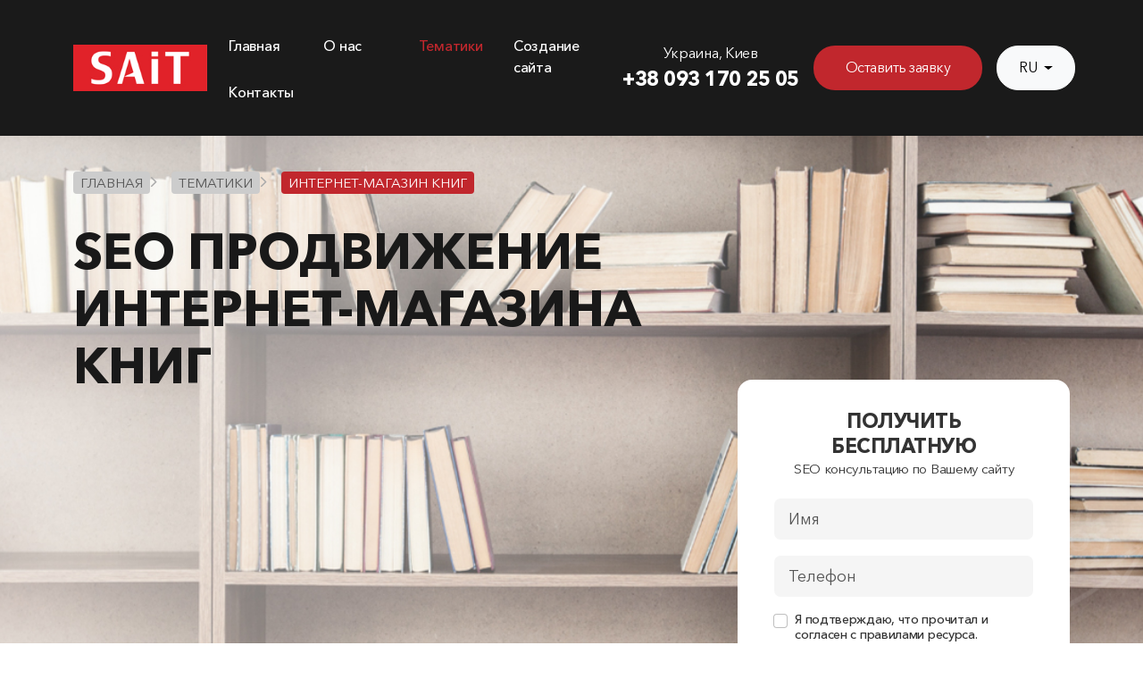

--- FILE ---
content_type: text/html; charset=UTF-8
request_url: https://sait.ua/tematiki/internet-magazin-knig/
body_size: 20620
content:
<!DOCTYPE html>
<html lang="ru">
<head>
    <base href="https://sait.ua/" />
<title>SEO продвижение интернет-магазина книг: заказать раскрутку в SEO-агентстве SAIT.UA - SEO агентство SAiT.UA</title>
<meta name="description" content="Заказать SEO продвижение сайта книжного магазина ✔ Рост количества заказов ✔ Долгосрочный эффект ✔ Опыт работы 15+ лет ➨ Переходите " />

<meta charset="utf-8">
<meta http-equiv="X-UA-Compatible" content="IE=edge">
<meta name="viewport" content="width=device-width, shrink-to-fit=no, initial-scale=1.0, maximum-scale=2.0">

<!--opengraph-->
<meta property="og:site_name" content="SEO агентство SAiT.UA">
<meta property="og:title" content="SEO продвижение интернет-магазина книг: заказать раскрутку в SEO-агентстве SAIT.UA - SEO агентство SAiT.UA">
<meta property="og:description" content="Заказать SEO продвижение сайта книжного магазина ✔ Рост количества заказов ✔ Долгосрочный эффект ✔ Опыт работы 15+ лет ➨ Переходите ">
<meta property="og:type" content="website" /> 
<meta property="og:url" content="https://sait.ua/tematiki/internet-magazin-knig/">

<meta property="og:image" content="https://sait.ua/assets/media/og-ru/og-sait-ru.jpg">
<meta property="og:image:width" content="1200" />
    <meta property="og:image:height" content="630" />

<meta property="og:image:type" content="image/jpeg">
<link rel="preconnect" href="https://cdn.seoakad.com">
<link rel="preconnect" href="https://connect.facebook.net">
<link rel="preconnect" href="https://www.googletagmanager.com">
<link rel="preconnect" href="https://www.google-analytics.com">
<link rel="preconnect" href="https://www.googleadservices.com">
<link rel="dns-prefetch" href="https://cdn.seoakad.com">
<link rel="dns-prefetch" href="https://connect.facebook.net">
<link rel="dns-prefetch" href="https://apis.google.com">
<link rel="dns-prefetch" href="https://static.xx.fbcdn.net">
<link rel="dns-prefetch" href="https://www.youtube.com">
<link rel="dns-prefetch" href="https://scontent-ams4-1.xx.fbcdn.net">
<link rel="dns-prefetch" href="https://www.googletagmanager.com">
<link rel="dns-prefetch" href="https://s.ytimg.com">
<link rel="dns-prefetch" href="https://www.googleadservices.com">
<link rel="dns-prefetch" href="https://www.google-analytics.com">
<link rel="dns-prefetch" href="https://www.dmca.com">
<link rel="dns-prefetch" href="https://images.dmca.com">
<link rel="dns-prefetch" href="https://static.xx.fbcdn.net">
<link rel="dns-prefetch" href="https://fonts.googleapis.com">

<link rel="preload" as="font" href="https://cdn.seoakad.com/fonts/avenirnext/subset-AvenirNextCyr-Thin.woff2" type="font/woff2" crossorigin>
<link rel="preload" as="font" href="https://cdn.seoakad.com/fonts/avenirnext/subset-AvenirNextCyr-Bold.woff2" type="font/woff2" crossorigin>
<link rel="preload" as="font" href="https://cdn.seoakad.com/fonts/avenirnext/subset-AvenirNextCyr-Medium.woff2" type="font/woff2" crossorigin>
<link rel="preload" as="font" href="https://cdn.seoakad.com/fonts/avenirnext/subset-AvenirNextCyr-Regular.woff2" type="font/woff2" crossorigin>
<link rel="preload" as="font" href="https://cdn.seoakad.com/fonts/avenirnext/subset-AvenirNextCyr-Light.woff2" type="font/woff2" crossorigin>
<link rel="preload" as="font" href="https://cdn.seoakad.com/fonts/seoakademiya/seoakademiya.woff2" type="font/woff2" crossorigin>
<link rel="apple-touch-icon" sizes="180x180" href="/favicons/apple-touch-icon.png">
<link rel="icon" type="image/png" sizes="32x32" href="/favicons/favicon-32x32.png">
<link rel="icon" type="image/png" sizes="194x194" href="/favicons/favicon-194x194.png">
<link rel="icon" type="image/png" sizes="192x192" href="/favicons/android-chrome-192x192.png">
<link rel="icon" type="image/png" sizes="16x16" href="/favicons/favicon-16x16.png">
<link rel="manifest" href="/favicons/site.webmanifest">
<link rel="mask-icon" href="/favicons/safari-pinned-tab.svg" color="#e22029">

<link rel="shortcut icon" href="/favicons/favicon.ico">

<meta name="apple-mobile-web-app-capable" content="yes">
<meta name="mobile-web-app-capable" content="yes">
<meta name="apple-mobile-web-app-title" content="SAiT.UA">
<meta name="application-name" content="SAiT.UA">
<meta name="msapplication-TileColor" content="#e22029">
<meta name="msapplication-TileImage" content="/favicons/mstile-144x144.png">
<meta name="msapplication-config" content="/favicons/browserconfig.xml">
<meta name="theme-color" content="#e22029">

<meta name="msapplication-navbutton-color" content="#e22029">
<meta name="apple-mobile-web-app-status-bar-style" content="black-translucent">
<meta name="msapplication-starturl" content="https://sait.ua/">
    <style>
dl,ol,p,pre,ul{margin-top:0}dd,legend{margin-bottom:.5rem}[role=button],[type=button]:not(:disabled),[type=reset]:not(:disabled),[type=submit]:not(:disabled),button:not(:disabled),summary{cursor:pointer}progress,sub,sup{vertical-align:baseline}address,body{font-style:normal}.row>*,img{max-width:100%}.navbar-toggler-icon,img,svg{vertical-align:middle}header .container-with-bg,header .form-wrap{z-index:1;position:relative}.navbar,header,header .form-positioning,header .form-wrap,sub,sup{position:relative}form .form-check-input:focus,form .form-control:focus{outline:0;box-shadow:none}.pace{-webkit-pointer-events:none;pointer-events:none;-webkit-user-select:none;-moz-user-select:none;user-select:none}.navbar-expand .navbar-toggler,.navbar-expand .offcanvas .offcanvas-header,.pace-inactive,.tab-content>.tab-pane{display:none}.pace .pace-progress{background:#ff5330;position:fixed;z-index:2000;top:0;right:100%;width:100%;height:2px}.pace .pace-progress-inner{display:block;position:absolute;right:0;width:100px;height:100%;box-shadow:0 0 10px #ff5330,0 0 5px #ff5330;opacity:1;transform:rotate(3deg) translate(0,-4px)}.pace .pace-activity{display:block;position:fixed;z-index:2000;top:15px;right:15px;width:20px;height:20px;border:2px solid transparent;border-top-color:#ff5330;border-left-color:#ff5330;border-radius:50%;animation:.4s linear infinite pace-spinner}@keyframes pace-spinner{0%{transform:rotate(0)}100%{transform:rotate(360deg)}}:root{--bs-blue:#0d6efd;--bs-indigo:#6610f2;--bs-purple:#6f42c1;--bs-pink:#d63384;--bs-red:#dc3545;--bs-orange:#fd7e14;--bs-yellow:#ffc107;--bs-green:#198754;--bs-teal:#20c997;--bs-cyan:#0dcaf0;--bs-black:#000;--bs-white:#fff;--bs-gray:#6c757d;--bs-gray-dark:#343a40;--bs-gray-100:#f8f9fa;--bs-gray-200:#e9ecef;--bs-gray-300:#dee2e6;--bs-gray-400:#ced4da;--bs-gray-500:#adb5bd;--bs-gray-600:#6c757d;--bs-gray-700:#495057;--bs-gray-800:#343a40;--bs-gray-900:#212529;--bs-primary:#0d6efd;--bs-secondary:#6c757d;--bs-success:#198754;--bs-info:#0dcaf0;--bs-warning:#ffc107;--bs-danger:#dc3545;--bs-light:#f8f9fa;--bs-dark:#212529;--bs-primary-rgb:13,110,253;--bs-secondary-rgb:108,117,125;--bs-success-rgb:25,135,84;--bs-info-rgb:13,202,240;--bs-warning-rgb:255,193,7;--bs-danger-rgb:220,53,69;--bs-light-rgb:248,249,250;--bs-dark-rgb:33,37,41;--bs-white-rgb:255,255,255;--bs-black-rgb:0,0,0;--bs-body-color-rgb:33,37,41;--bs-body-bg-rgb:255,255,255;--bs-font-sans-serif:system-ui,-apple-system,"Segoe UI",Roboto,"Helvetica Neue","Noto Sans","Liberation Sans",Arial,sans-serif,"Apple Color Emoji","Segoe UI Emoji","Segoe UI Symbol","Noto Color Emoji";--bs-font-monospace:SFMono-Regular,Menlo,Monaco,Consolas,"Liberation Mono","Courier New",monospace;--bs-gradient:linear-gradient(180deg, rgba(255, 255, 255, 0.15), rgba(255, 255, 255, 0));--bs-body-font-family:var(--bs-font-sans-serif);--bs-body-font-size:1rem;--bs-body-font-weight:400;--bs-body-line-height:1.5;--bs-body-color:#212529;--bs-body-bg:#fff;--bs-border-width:1px;--bs-border-style:solid;--bs-border-color:#dee2e6;--bs-border-color-translucent:rgba(0, 0, 0, 0.175);--bs-border-radius:0.375rem;--bs-border-radius-sm:0.25rem;--bs-border-radius-lg:0.5rem;--bs-border-radius-xl:1rem;--bs-border-radius-2xl:2rem;--bs-border-radius-pill:50rem;--bs-link-color:#0d6efd;--bs-link-hover-color:#0a58ca;--bs-code-color:#d63384;--bs-highlight-bg:#fff3cd}*,::after,::before{box-sizing:border-box}body{font-family:var(--bs-body-font-family);font-size:var(--bs-body-font-size);font-weight:var(--bs-body-font-weight);line-height:var(--bs-body-line-height);color:var(--bs-body-color);text-align:var(--bs-body-text-align);background-color:var(--bs-body-bg);-webkit-text-size-adjust:100%;-webkit-tap-highlight-color:transparent}a>code,hr,pre code{color:inherit}hr{margin:1rem 0;border:0;border-top:1px solid;opacity:.25}.h1,.h2,.h3,.h4,.h5,.h6,h1,h2,h3,h4,h5,h6{margin-top:0;margin-bottom:.5rem;font-weight:500;line-height:1.2}address,dl,ol,p,ul{margin-bottom:1rem}address,legend{line-height:inherit}.h1,h1{font-size:calc(1.375rem + 1.5vw)}.h2,h2{font-size:calc(1.325rem + .9vw)}.h3,h3{font-size:calc(1.3rem + .6vw)}.h4,h4{font-size:calc(1.275rem + .3vw)}.h5,h5{font-size:1.25rem}.h6,.menu.menu-desktop,.phones-wrap .place,h6{font-size:1rem}abbr[title]{text-decoration:underline dotted;cursor:help;text-decoration-skip-ink:none}.blockquote>:last-child,ol ol,ol ul,ul ol,ul ul{margin-bottom:0}dt{font-weight:700}dd{margin-left:0}blockquote,figure{margin:0 0 1rem}.blockquote,.blockquote-footer,pre{margin-bottom:1rem}b,strong{font-weight:bolder}.small,small{font-size:.875em}.mark,mark{padding:.1875em;background-color:var(--bs-highlight-bg)}sub,sup{font-size:.75em;line-height:0}sub{bottom:-.25em}sup{top:-.5em}a{color:var(--bs-link-color);text-decoration:underline;color:#555;transition:.4s cubic-bezier(.65,.65,.07,1)}a:hover{color:var(--bs-link-hover-color);text-decoration:none}a:not([href]):not([class]),a:not([href]):not([class]):hover{color:inherit;text-decoration:none}code,kbd,pre,samp{font-family:var(--bs-font-monospace);font-size:1em}code,kbd,pre{font-size:.875em}pre{display:block;overflow:auto}pre code{font-size:inherit;word-break:normal}code{color:var(--bs-code-color);word-wrap:break-word}kbd{padding:.1875rem .375rem;color:var(--bs-body-bg);background-color:var(--bs-body-color);border-radius:.25rem}kbd kbd{padding:0;font-size:1em}table{caption-side:bottom;border-collapse:collapse}caption{padding-top:.5rem;padding-bottom:.5rem;color:#6c757d;text-align:left}th{text-align:inherit;text-align:-webkit-match-parent}tbody,td,tfoot,th,thead,tr{border:0 solid;border-color:inherit}.list-inline-item,form .form-check-label a,label,output{display:inline-block}button{border-radius:0}fieldset,iframe{border:0}button:focus:not(:focus-visible){outline:0}button,input,optgroup,select,textarea{margin:0;font-family:inherit;font-size:inherit;line-height:inherit}button,select{text-transform:none}select{word-wrap:normal}select:disabled{opacity:1}[list]:not([type=date]):not([type=datetime-local]):not([type=month]):not([type=week]):not([type=time])::-webkit-calendar-picker-indicator{display:none!important}[type=button],[type=reset],[type=submit],button{-webkit-appearance:button}::-moz-focus-inner{padding:0;border-style:none}textarea{resize:vertical}fieldset{min-width:0;padding:0;margin:0}legend{float:left;width:100%;padding:0;font-size:calc(1.275rem + .3vw)}legend+*{clear:left}::-webkit-datetime-edit-day-field,::-webkit-datetime-edit-fields-wrapper,::-webkit-datetime-edit-hour-field,::-webkit-datetime-edit-minute,::-webkit-datetime-edit-month-field,::-webkit-datetime-edit-text,::-webkit-datetime-edit-year-field{padding:0}::-webkit-inner-spin-button{height:auto}[type=search]{outline-offset:-2px;-webkit-appearance:textfield}::-webkit-search-decoration{-webkit-appearance:none}::-webkit-color-swatch-wrapper{padding:0}::file-selector-button{font:inherit;-webkit-appearance:button}.display-1,.display-2,.display-3,.display-4,.display-5,.display-6{font-weight:300;line-height:1.2}summary{display:list-item}[hidden]{display:none!important}.nav,.row{display:flex}.lead{font-size:1.25rem;font-weight:300}.display-1{font-size:calc(1.625rem + 4.5vw)}.display-2{font-size:calc(1.575rem + 3.9vw)}.display-3{font-size:calc(1.525rem + 3.3vw)}.display-4{font-size:calc(1.475rem + 2.7vw)}.display-5{font-size:calc(1.425rem + 2.1vw)}.display-6{font-size:calc(1.375rem + 1.5vw)}.list-inline,.list-unstyled{padding-left:0;list-style:none}.list-inline-item:not(:last-child){margin-right:.5rem}.initialism{font-size:.875em;text-transform:uppercase}.blockquote{font-size:1.25rem}.blockquote-footer{margin-top:-1rem;font-size:.875em;color:#6c757d}.nav,.navbar-nav{margin-bottom:0;list-style:none}.blockquote-footer::before{content:"\2014\00A0"}.container,.container-fluid,.container-lg,.container-md,.container-sm,.container-xl,.container-xxl,.container-xxxl{--bs-gutter-x:1.5rem;--bs-gutter-y:0;width:100%;padding-right:calc(var(--bs-gutter-x) * .5);padding-left:calc(var(--bs-gutter-x) * .5);margin-right:auto;margin-left:auto}.row{--bs-gutter-x:1.5rem;--bs-gutter-y:0;flex-wrap:wrap;margin-top:calc(-1 * var(--bs-gutter-y));margin-right:calc(-.5 * var(--bs-gutter-x));margin-left:calc(-.5 * var(--bs-gutter-x))}.row>*{flex-shrink:0;width:100%;padding-right:calc(var(--bs-gutter-x) * .5);padding-left:calc(var(--bs-gutter-x) * .5);margin-top:var(--bs-gutter-y)}.col{flex:1 0 0%}.col-auto,.row-cols-auto>*{flex:0 0 auto;width:auto}.col-12,.row-cols-1>*{flex:0 0 auto;width:100%}.col-6,.row-cols-2>*{flex:0 0 auto;width:50%}.col-4,.row-cols-3>*{flex:0 0 auto;width:33.33333%}.col-3,.row-cols-4>*{flex:0 0 auto;width:25%}.row-cols-5>*{flex:0 0 auto;width:20%}.col-2,.row-cols-6>*{flex:0 0 auto;width:16.66667%}.col-1,.col-5{flex:0 0 auto}.col-1{width:8.33333%}.col-5{width:41.66667%}.col-7,.col-8{flex:0 0 auto}.col-7{width:58.33333%}.col-8{width:66.66667%}.col-9{flex:0 0 auto;width:75%}.col-10{flex:0 0 auto;width:83.33333%}.col-11{flex:0 0 auto;width:91.66667%}.offset-1{margin-left:8.33333%}.offset-2{margin-left:16.66667%}.offset-3{margin-left:25%}.offset-4{margin-left:33.33333%}.offset-5{margin-left:41.66667%}.offset-6{margin-left:50%}.offset-7{margin-left:58.33333%}.offset-8{margin-left:66.66667%}.offset-9{margin-left:75%}.offset-10{margin-left:83.33333%}.offset-11{margin-left:91.66667%}.g-0,.gx-0{--bs-gutter-x:0}.g-0,.gy-0{--bs-gutter-y:0}.g-1,.gx-1{--bs-gutter-x:0.5rem}.g-1,.gy-1{--bs-gutter-y:0.5rem}.g-2,.gx-2{--bs-gutter-x:1rem}.g-2,.gy-2{--bs-gutter-y:1rem}.g-3,.gx-3{--bs-gutter-x:1.5rem}.g-3,.gy-3{--bs-gutter-y:1.5rem}.g-4,.gx-4{--bs-gutter-x:2rem}.g-4,.gy-4{--bs-gutter-y:2rem}.g-5,.gx-5{--bs-gutter-x:2.5rem}.g-5,.gy-5{--bs-gutter-y:2.5rem}.g-6,.gx-6{--bs-gutter-x:3rem}.g-6,.gy-6{--bs-gutter-y:3rem}.g-7,.gx-7{--bs-gutter-x:4rem}.g-7,.gy-7{--bs-gutter-y:4rem}.g-8,.gx-8{--bs-gutter-x:5rem}.g-8,.gy-8{--bs-gutter-y:5rem}.nav{--bs-nav-link-padding-x:1rem;--bs-nav-link-padding-y:0.5rem;--bs-nav-link-color:var(--bs-link-color);--bs-nav-link-hover-color:var(--bs-link-hover-color);--bs-nav-link-disabled-color:#6c757d;flex-wrap:wrap;padding-left:0}.nav-link,.tab-content>.active{display:block}.nav-link{padding:var(--bs-nav-link-padding-y) var(--bs-nav-link-padding-x);font-size:var(--bs-nav-link-font-size);font-weight:var(--bs-nav-link-font-weight);color:var(--bs-nav-link-color);text-decoration:none;transition:color .15s ease-in-out,background-color .15s ease-in-out,border-color .15s ease-in-out}.nav-link:focus,.nav-link:hover{color:var(--bs-nav-link-hover-color)}.nav-link.disabled{color:var(--bs-nav-link-disabled-color);pointer-events:none;cursor:default}.nav-tabs{--bs-nav-tabs-border-width:1px;--bs-nav-tabs-border-color:#dee2e6;--bs-nav-tabs-border-radius:0.375rem;--bs-nav-tabs-link-hover-border-color:#e9ecef #e9ecef #dee2e6;--bs-nav-tabs-link-active-color:#495057;--bs-nav-tabs-link-active-bg:#fff;--bs-nav-tabs-link-active-border-color:#dee2e6 #dee2e6 #fff;border-bottom:var(--bs-nav-tabs-border-width) solid var(--bs-nav-tabs-border-color)}.nav-tabs .nav-link{margin-bottom:calc(-1 * var(--bs-nav-tabs-border-width));background:0 0;border:var(--bs-nav-tabs-border-width) solid transparent;border-top-left-radius:var(--bs-nav-tabs-border-radius);border-top-right-radius:var(--bs-nav-tabs-border-radius)}.nav-tabs .nav-link:focus,.nav-tabs .nav-link:hover{isolation:isolate;border-color:var(--bs-nav-tabs-link-hover-border-color)}.nav-pills .nav-link:disabled,.nav-tabs .nav-link.disabled,.nav-tabs .nav-link:disabled{color:var(--bs-nav-link-disabled-color);background-color:transparent;border-color:transparent}.nav-tabs .nav-item.show .nav-link,.nav-tabs .nav-link.active{color:var(--bs-nav-tabs-link-active-color);background-color:var(--bs-nav-tabs-link-active-bg);border-color:var(--bs-nav-tabs-link-active-border-color)}.nav-tabs .dropdown-menu{margin-top:calc(-1 * var(--bs-nav-tabs-border-width));border-top-left-radius:0;border-top-right-radius:0}.nav-pills{--bs-nav-pills-border-radius:0.375rem;--bs-nav-pills-link-active-color:#fff;--bs-nav-pills-link-active-bg:#0d6efd}.nav-pills .nav-link{background:0 0;border:0;border-radius:var(--bs-nav-pills-border-radius)}.nav-pills .nav-link.active,.nav-pills .show>.nav-link{color:var(--bs-nav-pills-link-active-color);background-color:var(--bs-nav-pills-link-active-bg)}.nav-fill .nav-item,.nav-fill>.nav-link{flex:1 1 auto;text-align:center}.nav-justified .nav-item,.nav-justified>.nav-link{flex-basis:0;flex-grow:1;text-align:center}.nav-fill .nav-item .nav-link,.nav-justified .nav-item .nav-link{width:100%}.navbar{--bs-navbar-padding-x:0;--bs-navbar-padding-y:0.5rem;--bs-navbar-color:rgba(0, 0, 0, 0.55);--bs-navbar-hover-color:rgba(0, 0, 0, 0.7);--bs-navbar-disabled-color:rgba(0, 0, 0, 0.3);--bs-navbar-active-color:rgba(0, 0, 0, 0.9);--bs-navbar-brand-padding-y:0.3125rem;--bs-navbar-brand-margin-end:1rem;--bs-navbar-brand-font-size:1.25rem;--bs-navbar-brand-color:rgba(0, 0, 0, 0.9);--bs-navbar-brand-hover-color:rgba(0, 0, 0, 0.9);--bs-navbar-nav-link-padding-x:0.5rem;--bs-navbar-toggler-padding-y:0.25rem;--bs-navbar-toggler-padding-x:0.75rem;--bs-navbar-toggler-font-size:1.25rem;--bs-navbar-toggler-icon-bg:url("data:image/svg+xml,%3csvg xmlns='http://www.w3.org/2000/svg' viewBox='0 0 30 30'%3e%3cpath stroke='rgba%280, 0, 0, 0.55%29' stroke-linecap='round' stroke-miterlimit='10' stroke-width='2' d='M4 7h22M4 15h22M4 23h22'/%3e%3c/svg%3e");--bs-navbar-toggler-border-color:rgba(0, 0, 0, 0.1);--bs-navbar-toggler-border-radius:0.375rem;--bs-navbar-toggler-focus-width:0.25rem;--bs-navbar-toggler-transition:box-shadow 0.15s ease-in-out;display:flex;flex-wrap:wrap;align-items:center;justify-content:space-between;padding:var(--bs-navbar-padding-y) var(--bs-navbar-padding-x)}.navbar>.container,.navbar>.container-fluid,.navbar>.container-lg,.navbar>.container-md,.navbar>.container-sm,.navbar>.container-xl,.navbar>.container-xxl,.navbar>.container-xxxl{display:flex;flex-wrap:inherit;align-items:center;justify-content:space-between}.navbar-brand{padding-top:var(--bs-navbar-brand-padding-y);padding-bottom:var(--bs-navbar-brand-padding-y);margin-right:var(--bs-navbar-brand-margin-end);font-size:var(--bs-navbar-brand-font-size);color:var(--bs-navbar-brand-color);text-decoration:none;white-space:nowrap}.navbar-text,.navbar-toggler{color:var(--bs-navbar-color)}.navbar-brand:focus,.navbar-brand:hover{color:var(--bs-navbar-brand-hover-color)}.navbar-nav{--bs-nav-link-padding-x:0;--bs-nav-link-padding-y:0.5rem;--bs-nav-link-color:var(--bs-navbar-color);--bs-nav-link-hover-color:var(--bs-navbar-hover-color);--bs-nav-link-disabled-color:var(--bs-navbar-disabled-color);display:flex;flex-direction:column;padding-left:0}.navbar-nav .nav-link.active,.navbar-nav .show>.nav-link,.navbar-text a,.navbar-text a:focus,.navbar-text a:hover{color:var(--bs-navbar-active-color)}.navbar-nav .dropdown-menu{position:static}.navbar-text{padding-top:.5rem;padding-bottom:.5rem}.navbar-collapse{flex-basis:100%;flex-grow:1;align-items:center}.navbar-toggler{padding:var(--bs-navbar-toggler-padding-y) var(--bs-navbar-toggler-padding-x);font-size:var(--bs-navbar-toggler-font-size);line-height:1;background-color:transparent;border:var(--bs-border-width) solid var(--bs-navbar-toggler-border-color);border-radius:var(--bs-navbar-toggler-border-radius);transition:var(--bs-navbar-toggler-transition);padding:0}.navbar-toggler:hover{text-decoration:none}.navbar-toggler:focus{text-decoration:none;box-shadow:0 0 0 var(--bs-navbar-toggler-focus-width)}.navbar-toggler-icon{display:inline-block;width:1.5em;height:1.5em;background-image:var(--bs-navbar-toggler-icon-bg);background-repeat:no-repeat;background-position:center;background-size:100%}.navbar-nav-scroll{max-height:var(--bs-scroll-height,75vh);overflow-y:auto}.navbar-expand{flex-wrap:nowrap;justify-content:flex-start}.navbar-expand .navbar-nav{flex-direction:row}.navbar-expand .navbar-nav .dropdown-menu{position:absolute}.navbar-expand .navbar-nav .nav-link{padding-right:var(--bs-navbar-nav-link-padding-x);padding-left:var(--bs-navbar-nav-link-padding-x)}.navbar-expand .navbar-nav-scroll{overflow:visible}.navbar-expand .navbar-collapse{display:flex!important;flex-basis:auto}.navbar-expand .offcanvas{position:static;z-index:auto;flex-grow:1;width:auto!important;height:auto!important;visibility:visible!important;background-color:transparent!important;border:0!important;transform:none!important;transition:none}.navbar-expand .offcanvas .offcanvas-body{display:flex;flex-grow:0;padding:0;overflow-y:visible}.navbar-dark{--bs-navbar-color:rgba(255, 255, 255, 0.55);--bs-navbar-hover-color:rgba(255, 255, 255, 0.75);--bs-navbar-disabled-color:rgba(255, 255, 255, 0.25);--bs-navbar-active-color:#fff;--bs-navbar-brand-color:#fff;--bs-navbar-brand-hover-color:#fff;--bs-navbar-toggler-border-color:rgba(255, 255, 255, 0.1);--bs-navbar-toggler-icon-bg:url("data:image/svg+xml,%3csvg xmlns='http://www.w3.org/2000/svg' viewBox='0 0 30 30'%3e%3cpath stroke='rgba%28255, 255, 255, 0.55%29' stroke-linecap='round' stroke-miterlimit='10' stroke-width='2' d='M4 7h22M4 15h22M4 23h22'/%3e%3c/svg%3e")}@media (min-width:576px){.container,.container-sm{max-width:540px}.col-sm{flex:1 0 0%}.col-sm-auto,.row-cols-sm-auto>*{flex:0 0 auto;width:auto}.col-sm-12,.row-cols-sm-1>*{flex:0 0 auto;width:100%}.col-sm-6,.row-cols-sm-2>*{flex:0 0 auto;width:50%}.col-sm-4,.row-cols-sm-3>*{flex:0 0 auto;width:33.33333%}.col-sm-3,.row-cols-sm-4>*{flex:0 0 auto;width:25%}.row-cols-sm-5>*{flex:0 0 auto;width:20%}.col-sm-2,.row-cols-sm-6>*{flex:0 0 auto;width:16.66667%}.col-sm-1{flex:0 0 auto;width:8.33333%}.col-sm-5{flex:0 0 auto;width:41.66667%}.col-sm-7{flex:0 0 auto;width:58.33333%}.col-sm-8{flex:0 0 auto;width:66.66667%}.col-sm-9{flex:0 0 auto;width:75%}.col-sm-10{flex:0 0 auto;width:83.33333%}.col-sm-11{flex:0 0 auto;width:91.66667%}.offset-sm-0{margin-left:0}.offset-sm-1{margin-left:8.33333%}.offset-sm-2{margin-left:16.66667%}.offset-sm-3{margin-left:25%}.offset-sm-4{margin-left:33.33333%}.offset-sm-5{margin-left:41.66667%}.offset-sm-6{margin-left:50%}.offset-sm-7{margin-left:58.33333%}.offset-sm-8{margin-left:66.66667%}.offset-sm-9{margin-left:75%}.offset-sm-10{margin-left:83.33333%}.offset-sm-11{margin-left:91.66667%}.g-sm-0,.gx-sm-0{--bs-gutter-x:0}.g-sm-0,.gy-sm-0{--bs-gutter-y:0}.g-sm-1,.gx-sm-1{--bs-gutter-x:0.5rem}.g-sm-1,.gy-sm-1{--bs-gutter-y:0.5rem}.g-sm-2,.gx-sm-2{--bs-gutter-x:1rem}.g-sm-2,.gy-sm-2{--bs-gutter-y:1rem}.g-sm-3,.gx-sm-3{--bs-gutter-x:1.5rem}.g-sm-3,.gy-sm-3{--bs-gutter-y:1.5rem}.g-sm-4,.gx-sm-4{--bs-gutter-x:2rem}.g-sm-4,.gy-sm-4{--bs-gutter-y:2rem}.g-sm-5,.gx-sm-5{--bs-gutter-x:2.5rem}.g-sm-5,.gy-sm-5{--bs-gutter-y:2.5rem}.g-sm-6,.gx-sm-6{--bs-gutter-x:3rem}.g-sm-6,.gy-sm-6{--bs-gutter-y:3rem}.g-sm-7,.gx-sm-7{--bs-gutter-x:4rem}.g-sm-7,.gy-sm-7{--bs-gutter-y:4rem}.g-sm-8,.gx-sm-8{--bs-gutter-x:5rem}.g-sm-8,.gy-sm-8{--bs-gutter-y:5rem}.navbar-expand-sm{flex-wrap:nowrap;justify-content:flex-start}.navbar-expand-sm .navbar-nav{flex-direction:row}.navbar-expand-sm .navbar-nav .dropdown-menu{position:absolute}.navbar-expand-sm .navbar-nav .nav-link{padding-right:var(--bs-navbar-nav-link-padding-x);padding-left:var(--bs-navbar-nav-link-padding-x)}.navbar-expand-sm .navbar-nav-scroll{overflow:visible}.navbar-expand-sm .navbar-collapse{display:flex!important;flex-basis:auto}.navbar-expand-sm .navbar-toggler,.navbar-expand-sm .offcanvas .offcanvas-header{display:none}.navbar-expand-sm .offcanvas{position:static;z-index:auto;flex-grow:1;width:auto!important;height:auto!important;visibility:visible!important;background-color:transparent!important;border:0!important;transform:none!important;transition:none}.navbar-expand-sm .offcanvas .offcanvas-body{display:flex;flex-grow:0;padding:0;overflow-y:visible}}@media (min-width:768px){.container,.container-md,.container-sm{max-width:720px}.col-md{flex:1 0 0%}.col-md-auto,.row-cols-md-auto>*{flex:0 0 auto;width:auto}.col-md-12,.row-cols-md-1>*{flex:0 0 auto;width:100%}.col-md-6,.row-cols-md-2>*{flex:0 0 auto;width:50%}.col-md-4,.row-cols-md-3>*{flex:0 0 auto;width:33.33333%}.col-md-3,.row-cols-md-4>*{flex:0 0 auto;width:25%}.row-cols-md-5>*{flex:0 0 auto;width:20%}.col-md-2,.row-cols-md-6>*{flex:0 0 auto;width:16.66667%}.col-md-1{flex:0 0 auto;width:8.33333%}.col-md-5{flex:0 0 auto;width:41.66667%}.col-md-7{flex:0 0 auto;width:58.33333%}.col-md-8{flex:0 0 auto;width:66.66667%}.col-md-9{flex:0 0 auto;width:75%}.col-md-10{flex:0 0 auto;width:83.33333%}.col-md-11{flex:0 0 auto;width:91.66667%}.offset-md-0{margin-left:0}.offset-md-1{margin-left:8.33333%}.offset-md-2{margin-left:16.66667%}.offset-md-3{margin-left:25%}.offset-md-4{margin-left:33.33333%}.offset-md-5{margin-left:41.66667%}.offset-md-6{margin-left:50%}.offset-md-7{margin-left:58.33333%}.offset-md-8{margin-left:66.66667%}.offset-md-9{margin-left:75%}.offset-md-10{margin-left:83.33333%}.offset-md-11{margin-left:91.66667%}.g-md-0,.gx-md-0{--bs-gutter-x:0}.g-md-0,.gy-md-0{--bs-gutter-y:0}.g-md-1,.gx-md-1{--bs-gutter-x:0.5rem}.g-md-1,.gy-md-1{--bs-gutter-y:0.5rem}.g-md-2,.gx-md-2{--bs-gutter-x:1rem}.g-md-2,.gy-md-2{--bs-gutter-y:1rem}.g-md-3,.gx-md-3{--bs-gutter-x:1.5rem}.g-md-3,.gy-md-3{--bs-gutter-y:1.5rem}.g-md-4,.gx-md-4{--bs-gutter-x:2rem}.g-md-4,.gy-md-4{--bs-gutter-y:2rem}.g-md-5,.gx-md-5{--bs-gutter-x:2.5rem}.g-md-5,.gy-md-5{--bs-gutter-y:2.5rem}.g-md-6,.gx-md-6{--bs-gutter-x:3rem}.g-md-6,.gy-md-6{--bs-gutter-y:3rem}.g-md-7,.gx-md-7{--bs-gutter-x:4rem}.g-md-7,.gy-md-7{--bs-gutter-y:4rem}.g-md-8,.gx-md-8{--bs-gutter-x:5rem}.g-md-8,.gy-md-8{--bs-gutter-y:5rem}.navbar-expand-md{flex-wrap:nowrap;justify-content:flex-start}.navbar-expand-md .navbar-nav{flex-direction:row}.navbar-expand-md .navbar-nav .dropdown-menu{position:absolute}.navbar-expand-md .navbar-nav .nav-link{padding-right:var(--bs-navbar-nav-link-padding-x);padding-left:var(--bs-navbar-nav-link-padding-x)}.navbar-expand-md .navbar-nav-scroll{overflow:visible}.navbar-expand-md .navbar-collapse{display:flex!important;flex-basis:auto}.navbar-expand-md .navbar-toggler,.navbar-expand-md .offcanvas .offcanvas-header{display:none}.navbar-expand-md .offcanvas{position:static;z-index:auto;flex-grow:1;width:auto!important;height:auto!important;visibility:visible!important;background-color:transparent!important;border:0!important;transform:none!important;transition:none}.navbar-expand-md .offcanvas .offcanvas-body{display:flex;flex-grow:0;padding:0;overflow-y:visible}}@media (min-width:992px){.container,.container-lg,.container-md,.container-sm{max-width:960px}.col-lg{flex:1 0 0%}.col-lg-auto,.row-cols-lg-auto>*{flex:0 0 auto;width:auto}.col-lg-12,.row-cols-lg-1>*{flex:0 0 auto;width:100%}.col-lg-6,.row-cols-lg-2>*{flex:0 0 auto;width:50%}.col-lg-4,.row-cols-lg-3>*{flex:0 0 auto;width:33.33333%}.col-lg-3,.row-cols-lg-4>*{flex:0 0 auto;width:25%}.row-cols-lg-5>*{flex:0 0 auto;width:20%}.col-lg-2,.row-cols-lg-6>*{flex:0 0 auto;width:16.66667%}.col-lg-1{flex:0 0 auto;width:8.33333%}.col-lg-5{flex:0 0 auto;width:41.66667%}.col-lg-7{flex:0 0 auto;width:58.33333%}.col-lg-8{flex:0 0 auto;width:66.66667%}.col-lg-9{flex:0 0 auto;width:75%}.col-lg-10{flex:0 0 auto;width:83.33333%}.col-lg-11{flex:0 0 auto;width:91.66667%}.offset-lg-0{margin-left:0}.offset-lg-1{margin-left:8.33333%}.offset-lg-2{margin-left:16.66667%}.offset-lg-3{margin-left:25%}.offset-lg-4{margin-left:33.33333%}.offset-lg-5{margin-left:41.66667%}.offset-lg-6{margin-left:50%}.offset-lg-7{margin-left:58.33333%}.offset-lg-8{margin-left:66.66667%}.offset-lg-9{margin-left:75%}.offset-lg-10{margin-left:83.33333%}.offset-lg-11{margin-left:91.66667%}.g-lg-0,.gx-lg-0{--bs-gutter-x:0}.g-lg-0,.gy-lg-0{--bs-gutter-y:0}.g-lg-1,.gx-lg-1{--bs-gutter-x:0.5rem}.g-lg-1,.gy-lg-1{--bs-gutter-y:0.5rem}.g-lg-2,.gx-lg-2{--bs-gutter-x:1rem}.g-lg-2,.gy-lg-2{--bs-gutter-y:1rem}.g-lg-3,.gx-lg-3{--bs-gutter-x:1.5rem}.g-lg-3,.gy-lg-3{--bs-gutter-y:1.5rem}.g-lg-4,.gx-lg-4{--bs-gutter-x:2rem}.g-lg-4,.gy-lg-4{--bs-gutter-y:2rem}.g-lg-5,.gx-lg-5{--bs-gutter-x:2.5rem}.g-lg-5,.gy-lg-5{--bs-gutter-y:2.5rem}.g-lg-6,.gx-lg-6{--bs-gutter-x:3rem}.g-lg-6,.gy-lg-6{--bs-gutter-y:3rem}.g-lg-7,.gx-lg-7{--bs-gutter-x:4rem}.g-lg-7,.gy-lg-7{--bs-gutter-y:4rem}.g-lg-8,.gx-lg-8{--bs-gutter-x:5rem}.g-lg-8,.gy-lg-8{--bs-gutter-y:5rem}.navbar-expand-lg{flex-wrap:nowrap;justify-content:flex-start}.navbar-expand-lg .navbar-nav{flex-direction:row}.navbar-expand-lg .navbar-nav .dropdown-menu{position:absolute}.navbar-expand-lg .navbar-nav .nav-link{padding-right:var(--bs-navbar-nav-link-padding-x);padding-left:var(--bs-navbar-nav-link-padding-x)}.navbar-expand-lg .navbar-nav-scroll{overflow:visible}.navbar-expand-lg .navbar-collapse{display:flex!important;flex-basis:auto}.navbar-expand-lg .navbar-toggler,.navbar-expand-lg .offcanvas .offcanvas-header{display:none}.navbar-expand-lg .offcanvas{position:static;z-index:auto;flex-grow:1;width:auto!important;height:auto!important;visibility:visible!important;background-color:transparent!important;border:0!important;transform:none!important;transition:none}.navbar-expand-lg .offcanvas .offcanvas-body{display:flex;flex-grow:0;padding:0;overflow-y:visible}}@media (min-width:1200px){.display-6,.h1,h1{font-size:2.5rem}.h2,h2{font-size:2rem}.h3,h3{font-size:1.75rem}.h4,h4,legend{font-size:1.5rem}.display-1{font-size:5rem}.display-2{font-size:4.5rem}.display-3{font-size:4rem}.display-4{font-size:3.5rem}.display-5{font-size:3rem}.container,.container-lg,.container-md,.container-sm,.container-xl{max-width:1140px}.col-xl{flex:1 0 0%}.col-xl-auto,.row-cols-xl-auto>*{flex:0 0 auto;width:auto}.col-xl-12,.row-cols-xl-1>*{flex:0 0 auto;width:100%}.col-xl-6,.row-cols-xl-2>*{flex:0 0 auto;width:50%}.col-xl-4,.row-cols-xl-3>*{flex:0 0 auto;width:33.33333%}.col-xl-3,.row-cols-xl-4>*{flex:0 0 auto;width:25%}.row-cols-xl-5>*{flex:0 0 auto;width:20%}.col-xl-2,.row-cols-xl-6>*{flex:0 0 auto;width:16.66667%}.col-xl-1{flex:0 0 auto;width:8.33333%}.col-xl-5{flex:0 0 auto;width:41.66667%}.col-xl-7{flex:0 0 auto;width:58.33333%}.col-xl-8{flex:0 0 auto;width:66.66667%}.col-xl-9{flex:0 0 auto;width:75%}.col-xl-10{flex:0 0 auto;width:83.33333%}.col-xl-11{flex:0 0 auto;width:91.66667%}.offset-xl-0{margin-left:0}.offset-xl-1{margin-left:8.33333%}.offset-xl-2{margin-left:16.66667%}.offset-xl-3{margin-left:25%}.offset-xl-4{margin-left:33.33333%}.offset-xl-5{margin-left:41.66667%}.offset-xl-6{margin-left:50%}.offset-xl-7{margin-left:58.33333%}.offset-xl-8{margin-left:66.66667%}.offset-xl-9{margin-left:75%}.offset-xl-10{margin-left:83.33333%}.offset-xl-11{margin-left:91.66667%}.g-xl-0,.gx-xl-0{--bs-gutter-x:0}.g-xl-0,.gy-xl-0{--bs-gutter-y:0}.g-xl-1,.gx-xl-1{--bs-gutter-x:0.5rem}.g-xl-1,.gy-xl-1{--bs-gutter-y:0.5rem}.g-xl-2,.gx-xl-2{--bs-gutter-x:1rem}.g-xl-2,.gy-xl-2{--bs-gutter-y:1rem}.g-xl-3,.gx-xl-3{--bs-gutter-x:1.5rem}.g-xl-3,.gy-xl-3{--bs-gutter-y:1.5rem}.g-xl-4,.gx-xl-4{--bs-gutter-x:2rem}.g-xl-4,.gy-xl-4{--bs-gutter-y:2rem}.g-xl-5,.gx-xl-5{--bs-gutter-x:2.5rem}.g-xl-5,.gy-xl-5{--bs-gutter-y:2.5rem}.g-xl-6,.gx-xl-6{--bs-gutter-x:3rem}.g-xl-6,.gy-xl-6{--bs-gutter-y:3rem}.g-xl-7,.gx-xl-7{--bs-gutter-x:4rem}.g-xl-7,.gy-xl-7{--bs-gutter-y:4rem}.g-xl-8,.gx-xl-8{--bs-gutter-x:5rem}.g-xl-8,.gy-xl-8{--bs-gutter-y:5rem}.navbar-expand-xl{flex-wrap:nowrap;justify-content:flex-start}.navbar-expand-xl .navbar-nav{flex-direction:row}.navbar-expand-xl .navbar-nav .dropdown-menu{position:absolute}.navbar-expand-xl .navbar-nav .nav-link{padding-right:var(--bs-navbar-nav-link-padding-x);padding-left:var(--bs-navbar-nav-link-padding-x)}.navbar-expand-xl .navbar-nav-scroll{overflow:visible}.navbar-expand-xl .navbar-collapse{display:flex!important;flex-basis:auto}.navbar-expand-xl .navbar-toggler,.navbar-expand-xl .offcanvas .offcanvas-header{display:none}.navbar-expand-xl .offcanvas{position:static;z-index:auto;flex-grow:1;width:auto!important;height:auto!important;visibility:visible!important;background-color:transparent!important;border:0!important;transform:none!important;transition:none}.navbar-expand-xl .offcanvas .offcanvas-body{display:flex;flex-grow:0;padding:0;overflow-y:visible}}@media (min-width:1460px){.container,.container-lg,.container-md,.container-sm,.container-xl,.container-xxl{max-width:1400px}.col-xxl{flex:1 0 0%}.col-xxl-auto,.row-cols-xxl-auto>*{flex:0 0 auto;width:auto}.col-xxl-12,.row-cols-xxl-1>*{flex:0 0 auto;width:100%}.col-xxl-6,.row-cols-xxl-2>*{flex:0 0 auto;width:50%}.col-xxl-4,.row-cols-xxl-3>*{flex:0 0 auto;width:33.33333%}.col-xxl-3,.row-cols-xxl-4>*{flex:0 0 auto;width:25%}.row-cols-xxl-5>*{flex:0 0 auto;width:20%}.col-xxl-2,.row-cols-xxl-6>*{flex:0 0 auto;width:16.66667%}.col-xxl-1{flex:0 0 auto;width:8.33333%}.col-xxl-5{flex:0 0 auto;width:41.66667%}.col-xxl-7{flex:0 0 auto;width:58.33333%}.col-xxl-8{flex:0 0 auto;width:66.66667%}.col-xxl-9{flex:0 0 auto;width:75%}.col-xxl-10{flex:0 0 auto;width:83.33333%}.col-xxl-11{flex:0 0 auto;width:91.66667%}.offset-xxl-0{margin-left:0}.offset-xxl-1{margin-left:8.33333%}.offset-xxl-2{margin-left:16.66667%}.offset-xxl-3{margin-left:25%}.offset-xxl-4{margin-left:33.33333%}.offset-xxl-5{margin-left:41.66667%}.offset-xxl-6{margin-left:50%}.offset-xxl-7{margin-left:58.33333%}.offset-xxl-8{margin-left:66.66667%}.offset-xxl-9{margin-left:75%}.offset-xxl-10{margin-left:83.33333%}.offset-xxl-11{margin-left:91.66667%}.g-xxl-0,.gx-xxl-0{--bs-gutter-x:0}.g-xxl-0,.gy-xxl-0{--bs-gutter-y:0}.g-xxl-1,.gx-xxl-1{--bs-gutter-x:0.5rem}.g-xxl-1,.gy-xxl-1{--bs-gutter-y:0.5rem}.g-xxl-2,.gx-xxl-2{--bs-gutter-x:1rem}.g-xxl-2,.gy-xxl-2{--bs-gutter-y:1rem}.g-xxl-3,.gx-xxl-3{--bs-gutter-x:1.5rem}.g-xxl-3,.gy-xxl-3{--bs-gutter-y:1.5rem}.g-xxl-4,.gx-xxl-4{--bs-gutter-x:2rem}.g-xxl-4,.gy-xxl-4{--bs-gutter-y:2rem}.g-xxl-5,.gx-xxl-5{--bs-gutter-x:2.5rem}.g-xxl-5,.gy-xxl-5{--bs-gutter-y:2.5rem}.g-xxl-6,.gx-xxl-6{--bs-gutter-x:3rem}.g-xxl-6,.gy-xxl-6{--bs-gutter-y:3rem}.g-xxl-7,.gx-xxl-7{--bs-gutter-x:4rem}.g-xxl-7,.gy-xxl-7{--bs-gutter-y:4rem}.g-xxl-8,.gx-xxl-8{--bs-gutter-x:5rem}.g-xxl-8,.gy-xxl-8{--bs-gutter-y:5rem}.navbar-expand-xxl{flex-wrap:nowrap;justify-content:flex-start}.navbar-expand-xxl .navbar-nav{flex-direction:row}.navbar-expand-xxl .navbar-nav .dropdown-menu{position:absolute}.navbar-expand-xxl .navbar-nav .nav-link{padding-right:var(--bs-navbar-nav-link-padding-x);padding-left:var(--bs-navbar-nav-link-padding-x)}.navbar-expand-xxl .navbar-nav-scroll{overflow:visible}.navbar-expand-xxl .navbar-collapse{display:flex!important;flex-basis:auto}.navbar-expand-xxl .navbar-toggler,.navbar-expand-xxl .offcanvas .offcanvas-header{display:none}.navbar-expand-xxl .offcanvas{position:static;z-index:auto;flex-grow:1;width:auto!important;height:auto!important;visibility:visible!important;background-color:transparent!important;border:0!important;transform:none!important;transition:none}.navbar-expand-xxl .offcanvas .offcanvas-body{display:flex;flex-grow:0;padding:0;overflow-y:visible}}@media (min-width:1700px){.container,.container-lg,.container-md,.container-sm,.container-xl,.container-xxl,.container-xxxl{max-width:1620px}.col-xxxl{flex:1 0 0%}.col-xxxl-auto,.row-cols-xxxl-auto>*{flex:0 0 auto;width:auto}.col-xxxl-12,.row-cols-xxxl-1>*{flex:0 0 auto;width:100%}.col-xxxl-6,.row-cols-xxxl-2>*{flex:0 0 auto;width:50%}.col-xxxl-4,.row-cols-xxxl-3>*{flex:0 0 auto;width:33.33333%}.col-xxxl-3,.row-cols-xxxl-4>*{flex:0 0 auto;width:25%}.row-cols-xxxl-5>*{flex:0 0 auto;width:20%}.col-xxxl-2,.row-cols-xxxl-6>*{flex:0 0 auto;width:16.66667%}.col-xxxl-1{flex:0 0 auto;width:8.33333%}.col-xxxl-5{flex:0 0 auto;width:41.66667%}.col-xxxl-7{flex:0 0 auto;width:58.33333%}.col-xxxl-8{flex:0 0 auto;width:66.66667%}.col-xxxl-9{flex:0 0 auto;width:75%}.col-xxxl-10{flex:0 0 auto;width:83.33333%}.col-xxxl-11{flex:0 0 auto;width:91.66667%}.offset-xxxl-0{margin-left:0}.offset-xxxl-1{margin-left:8.33333%}.offset-xxxl-2{margin-left:16.66667%}.offset-xxxl-3{margin-left:25%}.offset-xxxl-4{margin-left:33.33333%}.offset-xxxl-5{margin-left:41.66667%}.offset-xxxl-6{margin-left:50%}.offset-xxxl-7{margin-left:58.33333%}.offset-xxxl-8{margin-left:66.66667%}.offset-xxxl-9{margin-left:75%}.offset-xxxl-10{margin-left:83.33333%}.offset-xxxl-11{margin-left:91.66667%}.g-xxxl-0,.gx-xxxl-0{--bs-gutter-x:0}.g-xxxl-0,.gy-xxxl-0{--bs-gutter-y:0}.g-xxxl-1,.gx-xxxl-1{--bs-gutter-x:0.5rem}.g-xxxl-1,.gy-xxxl-1{--bs-gutter-y:0.5rem}.g-xxxl-2,.gx-xxxl-2{--bs-gutter-x:1rem}.g-xxxl-2,.gy-xxxl-2{--bs-gutter-y:1rem}.g-xxxl-3,.gx-xxxl-3{--bs-gutter-x:1.5rem}.g-xxxl-3,.gy-xxxl-3{--bs-gutter-y:1.5rem}.g-xxxl-4,.gx-xxxl-4{--bs-gutter-x:2rem}.g-xxxl-4,.gy-xxxl-4{--bs-gutter-y:2rem}.g-xxxl-5,.gx-xxxl-5{--bs-gutter-x:2.5rem}.g-xxxl-5,.gy-xxxl-5{--bs-gutter-y:2.5rem}.g-xxxl-6,.gx-xxxl-6{--bs-gutter-x:3rem}.g-xxxl-6,.gy-xxxl-6{--bs-gutter-y:3rem}.g-xxxl-7,.gx-xxxl-7{--bs-gutter-x:4rem}.g-xxxl-7,.gy-xxxl-7{--bs-gutter-y:4rem}.g-xxxl-8,.gx-xxxl-8{--bs-gutter-x:5rem}.g-xxxl-8,.gy-xxxl-8{--bs-gutter-y:5rem}.navbar-expand-xxxl{flex-wrap:nowrap;justify-content:flex-start}.navbar-expand-xxxl .navbar-nav{flex-direction:row}.navbar-expand-xxxl .navbar-nav .dropdown-menu{position:absolute}.navbar-expand-xxxl .navbar-nav .nav-link{padding-right:var(--bs-navbar-nav-link-padding-x);padding-left:var(--bs-navbar-nav-link-padding-x)}.navbar-expand-xxxl .navbar-nav-scroll{overflow:visible}.navbar-expand-xxxl .navbar-collapse{display:flex!important;flex-basis:auto}.navbar-expand-xxxl .navbar-toggler,.navbar-expand-xxxl .offcanvas .offcanvas-header{display:none}.navbar-expand-xxxl .offcanvas{position:static;z-index:auto;flex-grow:1;width:auto!important;height:auto!important;visibility:visible!important;background-color:transparent!important;border:0!important;transform:none!important;transition:none}.navbar-expand-xxxl .offcanvas .offcanvas-body{display:flex;flex-grow:0;padding:0;overflow-y:visible}}body.offcanvas-active,header{overflow:hidden}.screen-overlay.show,body.ready,body.sait-loaded{opacity:1;visibility:visible}@media (prefers-reduced-motion:no-preference){:root{scroll-behavior:smooth}}@media (prefers-reduced-motion:reduce){.nav-link,.navbar-toggler{transition:none}}.bg-cover,.header-top-image .header-top-image__cogs:after,.header-top-image .header-top-image__keys:before,.header-top-image:before,header .form-wrap .cogs:after{background-size:cover;background-repeat:no-repeat;background-position:center}body,html{background-color:#fff;width:100%}body{text-rendering:optimizeLegibility!important;-webkit-font-smoothing:antialiased!important;font-family:"Avenir Next Cyr",sans-serif;font-weight:400;line-height:1.5;background:#fff;min-height:100vh;display:flex;justify-content:space-between;flex-direction:column;transition:opacity .25s linear;color:#555;font-size:14px;margin:0;text-shadow:1px 1px 1px rgba(0,0,0,.004)}body ::selection{background:rgba(193,39,45,.67)}.bg-color-black,.bg-color-dark,.bg-color-grey,.bg-color-grey-light,.bg-color-orange,.bg-color-site,.bg-color-white,.color-black,.color-dark,.color-grey,.color-grey-light,.color-orange,.color-site,.color-white{transition:.4s cubic-bezier(.65,.65,.07,1)}.color-site,.color-site-hover:hover{color:#c1272d!important}a.color-site:hover{color:#9f2025!important}.bg-color-site,.bg-color-site-hover:hover{background-color:#c1272d!important}.color-black,.color-black-hover:hover,a.color-black:hover{color:#000!important}.bg-color-black,.bg-color-black-hover:hover{background-color:#000!important}.color-dark,.color-dark-hover:hover{color:#555!important}a.color-dark:hover{color:#414141!important}.bg-color-dark,.bg-color-dark-hover:hover{background-color:#555!important}.color-white,.color-white-hover:hover{color:#fff!important}a.color-white:hover{color:#ebebeb!important}.bg-color-white,.bg-color-white-hover:hover{background-color:#fff!important}.color-grey,.color-grey-hover:hover{color:#999!important}a.color-grey:hover{color:#858585!important}.bg-color-grey,.bg-color-grey-hover:hover{background-color:#999!important}.color-grey-light,.color-grey-light-hover:hover{color:#f1f1f1!important}a.color-grey-light:hover{color:#ddd!important}.bg-color-grey-light,.bg-color-grey-light-hover:hover{background-color:#f1f1f1!important}.color-orange,.color-orange-hover:hover{color:#fd7e14!important}a.color-orange:hover{color:#e66a02!important}.bg-color-orange,.bg-color-orange-hover:hover{background-color:#fd7e14!important}#sait-app{display:flex;flex-direction:column;flex:1 1 100%}img{height:auto;display:inline-block}li,ol,ul{list-style:none;padding:0;margin:0}.text-through{text-decoration:line-through}.fw-medium{font-weight:500}.fw-strong{font-weight:600}header{background:#1a1a1a;padding-top:1.5rem;color:#fff}header.header-main:after{content:'';display:none;background:radial-gradient(#03336e,transparent,transparent);position:absolute;z-index:-2;top:auto;left:auto;width:70rem;height:70rem;bottom:-20rem;right:0}header .container-with-bg.with-white-stripe:before,header.header-main:before{content:'';display:none;position:absolute;top:auto;bottom:0;left:0;right:0;height:7%;background:#fff;z-index:-1}header.header-inner>.container{padding-bottom:1rem}header .container-inheader{padding-top:1.5rem;padding-bottom:1rem}header .container-with-bg{background-position:top center}header .form-wrap .cogs{position:absolute;z-index:-1;left:auto;top:-2rem;right:-23px;width:225px;display:none}header .form-wrap .cogs:after{content:"";display:block;width:100%;height:0;padding-top:85.9%;background-image:url(/site-assets/dist/images/mechanic-cogs-big.png)}header .form-positioning{margin-top:1rem}header .giant-text{text-align:center;text-transform:uppercase;font-weight:700;line-height:1;position:absolute;top:auto;left:0;right:0;color:#fff;z-index:-1;display:none;font-size:8rem;bottom:0}.screen-overlay{height:100%;z-index:30;position:fixed;top:0;left:0;opacity:0;visibility:hidden;background-color:rgba(255,255,255,.2);transition:opacity .2s linear,visibility .1s,width 1s ease-in}.screen-overlay.show{transition:opacity .5s,width;width:100%}.navbar-toggler,.navbar-toggler:active,.navbar-toggler:focus,.navbar-toggler:focus:active,.navbar-toggler:hover{outline:0!important;box-shadow:none!important}.menu>li{margin-bottom:.25rem}.menu a{text-decoration:none;color:#fff;font-weight:500;letter-spacing:-.25px}.menu a:focus,.menu a:hover,form .form-check-label a:focus,form .form-check-label a:hover{color:#c1272d}.menu li.active>a,.menu li.active>span{color:#c1272d;font-weight:500}.languages-list li a{display:inline-block;padding:.65rem .5rem .55rem;background-color:#fff;font-size:1rem;line-height:1.2rem;text-transform:uppercase;text-decoration:none;border-radius:50%;color:#555;font-weight:500}.languages-dropdown .dropdown-menu li a.active,.languages-list li a.active{color:#fff;background-color:#c1272d}.languages-list li+li{margin-left:1rem}.languages-dropdown .dropdown-toggle{font-size:1rem;line-height:1.2rem;text-transform:uppercase}.languages-dropdown .dropdown-toggle:after{margin-left:.5rem}.languages-dropdown .dropdown-menu{min-width:87px;padding:0;border-radius:1rem;overflow:hidden}.languages-dropdown .dropdown-menu li a{display:inline-block;padding:.65rem .9rem .55rem;background-color:#fff;font-size:1rem;line-height:1.2rem;text-transform:uppercase;text-decoration:none;color:#555;font-weight:500}.phones-wrap{letter-spacing:-.3px}.header-subtitle,.header-title{line-height:1;letter-spacing:-2px;text-transform:uppercase}.phones-wrap .phone{font-size:1.4rem;font-weight:700;letter-spacing:-.5px}.phones-wrap .phone a{text-decoration:none;color:#fff}.phones-wrap .phone a:focus,.phones-wrap .phone a:hover{text-decoration:none;color:#edf2f6}.logo-wrap img{max-width:150px}.header-top-image{position:relative}.header-top-image:before{content:"";display:block;width:100%;height:0;padding-top:100%;background-image:url(/site-assets/dist/images/header-top.png)}.header-top-image .header-top-image__keys{position:absolute;top:-9%;left:-7%;width:6rem;display:none}.header-top-image .header-top-image__keys:before{content:"";display:block;width:100%;height:0;padding-top:95.12%;background-image:url(/site-assets/dist/images/mechanic-keys.png)}.header-top-image .header-top-image__cogs{position:absolute;left:auto;top:-4%;right:0;width:6rem}.header-top-image .header-top-image__cogs:after{content:"";display:block;width:100%;height:0;padding-top:111.67%;background-image:url(/site-assets/dist/images/mechanic-cogs.png)}.header-title{font-size:3rem;font-weight:700;color:#f1f1f1}.header-subtitle{font-size:2.2rem;font-weight:300;color:#999}.header-subtitle>span.blue{color:#4285f4}.header-subtitle>span.red{color:#ea4335}.header-subtitle>span.yellow{color:#fbbc05}.header-subtitle>span.green{color:#34a853}.header-innertitle{color:#191919;text-transform:uppercase}.header-innertitle.full-width{max-width:100%!important}.header-innersubtitle{color:#191919;font-weight:300;margin-bottom:1rem;font-size:1.6rem;line-height:2rem}.header-innersubtitle span{border-radius:.25rem;padding:0 .25rem;letter-spacing:-.25rem;color:#fff}.header-innersubtitle-v2{color:#191919;font-weight:300;margin-bottom:1rem;font-size:1.5rem;line-height:1.8rem}.breadcrumbs-wrap{margin-bottom:2rem}.breadcrumb.sait-breadcrumb{margin-bottom:1.5rem;border-radius:0;padding:0;display:flex;flex-direction:row;gap:1rem}.breadcrumb.sait-breadcrumb>li{font-size:.95rem;line-height:1rem;text-transform:uppercase;position:relative}.breadcrumb.sait-breadcrumb>li .B_crumb,.breadcrumb.sait-breadcrumb>li .B_currentCrumb{padding:.3rem .5rem .25rem;text-decoration:none;background:#ccc;display:flex;border-radius:.25rem;color:#555}.breadcrumb.sait-breadcrumb>li .B_crumb:focus,.breadcrumb.sait-breadcrumb>li .B_crumb:hover,.breadcrumb.sait-breadcrumb>li .B_currentCrumb:focus,.breadcrumb.sait-breadcrumb>li .B_currentCrumb:hover{background-color:#bbb}.breadcrumb.sait-breadcrumb>li .B_currentCrumb{background:#c1272d;color:#fff;cursor:default}.breadcrumb.sait-breadcrumb>li .B_currentCrumb:focus,.breadcrumb.sait-breadcrumb>li .B_currentCrumb:hover{background-color:#c1272d}.breadcrumb.sait-breadcrumb>li+li{display:flex;flex-direction:row;flex-wrap:nowrap;align-items:baseline}.breadcrumb.sait-breadcrumb>li+li:before{font-family:'seoakademiya';content:"\f105";font-weight:300;color:#aaa;font-size:1.4rem;position:relative;line-height:1.2rem;top:.15rem;margin-right:1rem}.form-wrap{background-color:#fff;padding:2rem 2.5rem;border-radius:1rem;color:#333}.form-wrap .form-wrap__title{text-align:center;text-transform:uppercase;font-size:1.4rem;line-height:1.8rem;font-weight:700;letter-spacing:-.5px;margin-bottom:.25rem}.form-wrap .form-wrap__subtitle{letter-spacing:-.3px;font-size:.95rem;line-height:1rem;font-weight:400;text-align:center}.form-wrap.with-shadow{box-shadow:0 -2rem 6rem rgba(0,0,0,.1)}.form-wrap.in-modal{padding:1rem}.form-wrap.in-modal .btn-close:focus,.form-wrap.in-modal .btn-close:hover{box-shadow:none}form .form-group,form .input-group{position:relative;margin-bottom:1rem}form .form-control{border-radius:.5rem;background-color:#f5f5f5;font-size:1.1rem;line-height:1.4rem;padding:.75rem 1rem;border-color:transparent}form .form-control.form-control-lg{font-size:1.2rem;line-height:1.6rem;padding:1rem 1.25rem}form .form-control:focus{border-color:#999}form .form-control:hover{cursor:text}form .form-control::-webkit-input-placeholder{color:#555}form .form-control::-moz-placeholder{color:#555}form .form-control:-moz-placeholder{color:#555}form .form-control:-ms-input-placeholder{color:#555}form .form-control::placeholder{color:#555}form .form-control:focus::-webkit-input-placeholder{color:transparent}form .form-control:focus::-moz-placeholder{color:transparent}form .form-control:focus:-moz-placeholder{color:transparent}form .form-control:focus:-ms-input-placeholder{color:transparent}form .form-control:focus::placeholder{color:transparent}form .form-check-input{margin-top:.15rem}form .form-check-input.v2{margin-top:.25rem}form .form-check-label{font-size:.9rem;line-height:1.1rem;font-weight:500;letter-spacing:-.3px}form .form-check-label.v2{font-size:1rem;line-height:1.2rem}form textarea{resize:none}@media only screen and (min-width:768px){.header-top-image .header-top-image__keys,header.header-main:after{display:block}.languages-list li+li{margin-left:0;margin-top:.4rem}.header-top-image .header-top-image__cogs{top:2%;right:0;width:10rem}}@media only screen and (min-width:992px){header{z-index:1}header.header-main:after{width:75rem;height:75rem;bottom:-20rem;right:-11rem}header .container-with-bg.with-white-stripe:before,header.header-main:before{display:block;height:8%}header .form-wrap .cogs{top:6rem;right:-6rem;display:block}header .form-positioning{margin-top:-2rem}header .giant-text{display:block}.offcanvas-header{display:none}.menu-wrap{width:100%}.header-top-image .header-top-image__keys{top:15%;left:-20%;width:5rem}.header-top-image .header-top-image__cogs{top:20%;right:-10%;width:7rem}.header-innertitle{max-width:65%;margin-bottom:1rem;font-size:3rem;line-height:3.5rem}.header-innersubtitle{margin-bottom:1.2rem;font-size:2.5rem;line-height:3rem}.header-innersubtitle-v2{margin-bottom:1.2rem;font-size:1.8rem;line-height:2.2rem}}@media only screen and (min-width:1200px){body{font-size:16px}header{padding-top:2rem}header .container-with-bg.with-white-stripe:before,header.header-main:before{height:15%}header .container-inheader{padding-top:2.5rem}header .form-positioning{margin-top:-3rem}header .giant-text{font-size:10rem;bottom:2rem}.header-innertitle{max-width:60%;margin-bottom:2rem;font-size:3.5rem;line-height:4rem}.header-innersubtitle{margin-bottom:1.8rem;font-size:3rem;line-height:3.5rem}.header-innersubtitle-v2{margin-bottom:1.5rem;font-size:2rem;line-height:2.4rem}}@media only screen and (min-width:1460px){body{font-size:18px}header.header-main:after{width:100rem;height:100rem;bottom:-35rem;right:-10rem}header .container-inheader{padding-top:4rem}header .form-wrap .cogs{top:2rem;right:-215px;width:225px}header .giant-text{font-size:11rem;bottom:3rem}.header-title{font-size:4rem}.header-subtitle{font-size:3.5rem}.header-innertitle{font-size:4rem;margin-bottom:3rem;line-height:4.5rem}.header-innersubtitle{font-size:3.5rem;margin-bottom:2rem;line-height:4rem}.header-innersubtitle-v2{font-size:2.4rem;margin-bottom:1.8rem;line-height:2.8rem}}@media only screen and (min-width:1700px){header .giant-text{font-size:14rem;bottom:2rem}.header-title{font-size:5rem}}@media all and (max-width:992px){.mobile-offcanvas{visibility:hidden;transform:translateX(-100%);border-radius:0;display:block;position:fixed;top:0;left:0;height:100%;z-index:1200;width:80%;overflow-y:scroll;overflow-x:hidden;transition:visibility .2s ease-in-out,transform .2s ease-in-out;background-color:#333;padding:1.5rem}.mobile-offcanvas.menu{font-size:1.1rem;line-height:1.1rem}.mobile-offcanvas.menu li{margin-bottom:1rem;padding-left:1.5rem}.mobile-offcanvas.menu li a{display:inline-block}.mobile-offcanvas.show{visibility:visible;transform:translateX(0)}}@media only screen and (min-width:1200px) and (max-width:1920px){header.header-main{min-height:85vh}}@media only screen and (min-width:1921px) and (max-width:2560px){header.header-main{min-height:70vh}}
@font-face{font-family:'Avenir Next Cyr';src:local("AvenirNextCyr-Thin"),url(https://cdn.seoakad.com/fonts/avenirnext/subset-AvenirNextCyr-Thin.woff2) format("woff2"),url(https://cdn.seoakad.com/fonts/avenirnext/subset-AvenirNextCyr-Thin.woff) format("woff"),url(https://cdn.seoakad.com/fonts/avenirnext/subset-AvenirNextCyr-Thin.svg#AvenirNextCyr-Thin) format("svg");font-weight:100;font-style:normal;font-display:swap}@font-face{font-family:'Avenir Next Cyr';src:local("AvenirNextCyr-Bold"),url(https://cdn.seoakad.com/fonts/avenirnext/subset-AvenirNextCyr-Bold.woff2) format("woff2"),url(https://cdn.seoakad.com/fonts/avenirnext/subset-AvenirNextCyr-Bold.woff) format("woff"),url(https://cdn.seoakad.com/fonts/avenirnext/subset-AvenirNextCyr-Bold.svg#AvenirNextCyr-Bold) format("svg");font-weight:700;font-style:normal;font-display:swap}@font-face{font-family:'Avenir Next Cyr';src:local("AvenirNextCyr-Medium"),url(https://cdn.seoakad.com/fonts/avenirnext/subset-AvenirNextCyr-Medium.woff2) format("woff2"),url(https://cdn.seoakad.com/fonts/avenirnext/subset-AvenirNextCyr-Medium.woff) format("woff"),url(https://cdn.seoakad.com/fonts/avenirnext/subset-AvenirNextCyr-Medium.svg#AvenirNextCyr-Medium) format("svg");font-weight:500;font-style:normal;font-display:swap}@font-face{font-family:'Avenir Next Cyr';src:local("AvenirNextCyr-Regular"),url(https://cdn.seoakad.com/fonts/avenirnext/subset-AvenirNextCyr-Regular.woff2) format("woff2"),url(https://cdn.seoakad.com/fonts/avenirnext/subset-AvenirNextCyr-Regular.woff) format("woff"),url(https://cdn.seoakad.com/fonts/avenirnext/subset-AvenirNextCyr-Regular.svg#AvenirNextCyr-Regular) format("svg");font-weight:400;font-style:normal;font-display:swap}@font-face{font-family:'Avenir Next Cyr';src:local("AvenirNextCyr-Light"),url(https://cdn.seoakad.com/fonts/avenirnext/subset-AvenirNextCyr-Light.woff2) format("woff2"),url(https://cdn.seoakad.com/fonts/avenirnext/subset-AvenirNextCyr-Light.woff) format("woff"),url(https://cdn.seoakad.com/fonts/avenirnext/subset-AvenirNextCyr-Light.svg#AvenirNextCyr-Light) format("svg");font-weight:300;font-style:normal;font-display:swap}@font-face{font-family:'HelveticaNeueCyr';src:local("HelveticaNeueCyr-Light"),url(https://cdn.seoakad.com/fonts/helveticaneue/subset-HelveticaNeueCyr-Light.woff2) format("woff2"),url(https://cdn.seoakad.com/fonts/helveticaneue/subset-HelveticaNeueCyr-Light.woff) format("woff"),url(https://cdn.seoakad.com/fonts/helveticaneue/subset-HelveticaNeueCyr-Light.svg#HelveticaNeueCyr-Light) format("svg");font-weight:300;font-style:normal;font-display:swap}@font-face{font-family:'HelveticaNeueCyr';src:local("HelveticaNeueCyr-Bold"),url(https://cdn.seoakad.com/fonts/helveticaneue/subset-HelveticaNeueCyr-Bold.woff2) format("woff2"),url(https://cdn.seoakad.com/fonts/helveticaneue/subset-HelveticaNeueCyr-Bold.woff) format("woff"),url(https://cdn.seoakad.com/fonts/helveticaneue/subset-HelveticaNeueCyr-Bold.svg#HelveticaNeueCyr-Bold) format("svg");font-weight:700;font-style:normal;font-display:swap}@font-face{font-family:'HelveticaNeueCyr';src:local("HelveticaNeueCyr-Light"),url(https://cdn.seoakad.com/fonts/helveticaneue/subset-HelveticaNeueCyr-Light.woff2) format("woff2"),url(https://cdn.seoakad.com/fonts/helveticaneue/subset-HelveticaNeueCyr-Light.woff) format("woff"),url(https://cdn.seoakad.com/fonts/helveticaneue/subset-HelveticaNeueCyr-Light.svg#HelveticaNeueCyr-Light) format("svg");font-weight:300;font-style:normal;font-display:swap}@font-face{font-family:'HelveticaNeueCyr';src:local("HelveticaNeueCyr-Light"),url(https://cdn.seoakad.com/fonts/helveticaneue/subset-HelveticaNeueCyr-Light.woff2) format("woff2"),url(https://cdn.seoakad.com/fonts/helveticaneue/subset-HelveticaNeueCyr-Light.woff) format("woff"),url(https://cdn.seoakad.com/fonts/helveticaneue/subset-HelveticaNeueCyr-Light.svg#HelveticaNeueCyr-Light) format("svg");font-weight:300;font-style:normal;font-display:swap}@font-face{font-family:'HelveticaNeueCyr';src:local("HelveticaNeueCyr-Bold"),url(https://cdn.seoakad.com/fonts/helveticaneue/subset-HelveticaNeueCyr-Bold.woff2) format("woff2"),url(https://cdn.seoakad.com/fonts/helveticaneue/subset-HelveticaNeueCyr-Bold.woff) format("woff"),url(https://cdn.seoakad.com/fonts/helveticaneue/subset-HelveticaNeueCyr-Bold.svg#HelveticaNeueCyr-Bold) format("svg");font-weight:700;font-style:normal;font-display:swap}@font-face{font-family:'HelveticaNeueCyr';src:local("HelveticaNeueCyr-Bold"),url(https://cdn.seoakad.com/fonts/helveticaneue/subset-HelveticaNeueCyr-Bold.woff2) format("woff2"),url(https://cdn.seoakad.com/fonts/helveticaneue/subset-HelveticaNeueCyr-Bold.woff) format("woff"),url(https://cdn.seoakad.com/fonts/helveticaneue/subset-HelveticaNeueCyr-Bold.svg#HelveticaNeueCyr-Bold) format("svg");font-weight:700;font-style:normal;font-display:swap}@font-face{font-family:'HelveticaNeueCyr';src:local("HelveticaNeueCyr-Thin"),url(https://cdn.seoakad.com/fonts/helveticaneue/subset-HelveticaNeueCyr-Thin.woff2) format("woff2"),url(https://cdn.seoakad.com/fonts/helveticaneue/subset-HelveticaNeueCyr-Thin.woff) format("woff"),url(https://cdn.seoakad.com/fonts/helveticaneue/subset-HelveticaNeueCyr-Thin.svg#HelveticaNeueCyr-Thin) format("svg");font-weight:100;font-style:normal;font-display:swap}@font-face{font-family:'HelveticaNeueCyr';src:local("HelveticaNeueCyr-Medium"),url(https://cdn.seoakad.com/fonts/helveticaneue/subset-HelveticaNeueCyr-Medium.woff2) format("woff2"),url(https://cdn.seoakad.com/fonts/helveticaneue/subset-HelveticaNeueCyr-Medium.woff) format("woff"),url(https://cdn.seoakad.com/fonts/helveticaneue/subset-HelveticaNeueCyr-Medium.svg#HelveticaNeueCyr-Medium) format("svg");font-weight:500;font-style:normal;font-display:swap}@font-face{font-family:'HelveticaNeueCyr';src:local("HelveticaNeueCyr-Roman"),url(https://cdn.seoakad.com/fonts/helveticaneue/subset-HelveticaNeueCyr-Roman.woff2) format("woff2"),url(https://cdn.seoakad.com/fonts/helveticaneue/subset-HelveticaNeueCyr-Roman.woff) format("woff"),url(https://cdn.seoakad.com/fonts/helveticaneue/subset-HelveticaNeueCyr-Roman.svg#HelveticaNeueCyr-Roman) format("svg");font-weight:400;font-style:normal;font-display:swap}@font-face{font-family:'HelveticaNeueCyr';src:local("HelveticaNeueCyr-Thin"),url(https://cdn.seoakad.com/fonts/helveticaneue/subset-HelveticaNeueCyr-Thin.woff2) format("woff2"),url(https://cdn.seoakad.com/fonts/helveticaneue/subset-HelveticaNeueCyr-Thin.woff) format("woff"),url(https://cdn.seoakad.com/fonts/helveticaneue/subset-HelveticaNeueCyr-Thin.svg#HelveticaNeueCyr-Thin) format("svg");font-weight:100;font-style:normal;font-display:swap}@font-face{font-family:'HelveticaNeueCyr';src:local("HelveticaNeueCyr-UltraLight"),url(https://cdn.seoakad.com/fonts/helveticaneue/subset-HelveticaNeueCyr-UltraLight.woff2) format("woff2"),url(https://cdn.seoakad.com/fonts/helveticaneue/subset-HelveticaNeueCyr-UltraLight.woff) format("woff"),url(https://cdn.seoakad.com/fonts/helveticaneue/subset-HelveticaNeueCyr-UltraLight.svg#HelveticaNeueCyr-UltraLight) format("svg");font-weight:200;font-style:normal;font-display:swap}@font-face{font-family:'HelveticaNeueCyr';src:local("HelveticaNeueCyr-UltraLight"),url(https://cdn.seoakad.com/fonts/helveticaneue/subset-HelveticaNeueCyr-UltraLight.woff2) format("woff2"),url(https://cdn.seoakad.com/fonts/helveticaneue/subset-HelveticaNeueCyr-UltraLight.woff) format("woff"),url(https://cdn.seoakad.com/fonts/helveticaneue/subset-HelveticaNeueCyr-UltraLight.svg#HelveticaNeueCyr-UltraLight) format("svg");font-weight:200;font-style:normal;font-display:swap}@font-face{font-family:'HelveticaNeueCyr';src:local("HelveticaNeueCyr-Roman"),url(https://cdn.seoakad.com/fonts/helveticaneue/subset-HelveticaNeueCyr-Roman.woff2) format("woff2"),url(https://cdn.seoakad.com/fonts/helveticaneue/subset-HelveticaNeueCyr-Roman.woff) format("woff"),url(https://cdn.seoakad.com/fonts/helveticaneue/subset-HelveticaNeueCyr-Roman.svg#HelveticaNeueCyr-Roman) format("svg");font-weight:400;font-style:normal;font-display:swap}@font-face{font-family:'HelveticaNeueCyr';src:local("HelveticaNeueCyr-UltraLight"),url(https://cdn.seoakad.com/fonts/helveticaneue/subset-HelveticaNeueCyr-UltraLight.woff2) format("woff2"),url(https://cdn.seoakad.com/fonts/helveticaneue/subset-HelveticaNeueCyr-UltraLight.woff) format("woff"),url(https://cdn.seoakad.com/fonts/helveticaneue/subset-HelveticaNeueCyr-UltraLight.svg#HelveticaNeueCyr-UltraLight) format("svg");font-weight:200;font-style:normal;font-display:swap}@font-face{font-family:'HelveticaNeueCyr';src:local("HelveticaNeueCyr-Thin"),url(https://cdn.seoakad.com/fonts/helveticaneue/subset-HelveticaNeueCyr-Thin.woff2) format("woff2"),url(https://cdn.seoakad.com/fonts/helveticaneue/subset-HelveticaNeueCyr-Thin.woff) format("woff"),url(https://cdn.seoakad.com/fonts/helveticaneue/subset-HelveticaNeueCyr-Thin.svg#HelveticaNeueCyr-Thin) format("svg");font-weight:100;font-style:normal;font-display:swap}@font-face{font-family:'HelveticaNeueCyr';src:local("HelveticaNeueCyr-Roman"),url(https://cdn.seoakad.com/fonts/helveticaneue/subset-HelveticaNeueCyr-Roman.woff2) format("woff2"),url(https://cdn.seoakad.com/fonts/helveticaneue/subset-HelveticaNeueCyr-Roman.woff) format("woff"),url(https://cdn.seoakad.com/fonts/helveticaneue/subset-HelveticaNeueCyr-Roman.svg#HelveticaNeueCyr-Roman) format("svg");font-weight:400;font-style:normal;font-display:swap}@font-face{font-family:'HelveticaNeueCyr';src:local("HelveticaNeueCyr-Medium"),url(https://cdn.seoakad.com/fonts/helveticaneue/subset-HelveticaNeueCyr-Medium.woff2) format("woff2"),url(https://cdn.seoakad.com/fonts/helveticaneue/subset-HelveticaNeueCyr-Medium.woff) format("woff"),url(https://cdn.seoakad.com/fonts/helveticaneue/subset-HelveticaNeueCyr-Medium.svg#HelveticaNeueCyr-Medium) format("svg");font-weight:500;font-style:normal;font-display:swap}@font-face{font-family:'HelveticaNeueCyr';src:local("HelveticaNeueCyr-Medium"),url(https://cdn.seoakad.com/fonts/helveticaneue/subset-HelveticaNeueCyr-Medium.woff2) format("woff2"),url(https://cdn.seoakad.com/fonts/helveticaneue/subset-HelveticaNeueCyr-Medium.woff) format("woff"),url(https://cdn.seoakad.com/fonts/helveticaneue/subset-HelveticaNeueCyr-Medium.svg#HelveticaNeueCyr-Medium) format("svg");font-weight:500;font-style:normal;font-display:swap}.ff-helvetica{font-family:'HelveticaNeueCyr','sans-serif'}.ff-avenir{font-family:'Avenir Next Cyr','sans-serif'}
</style>
    <!-- Google Tag Manager -->
<script>(function(w,d,s,l,i){w[l]=w[l]||[];w[l].push({'gtm.start':
new Date().getTime(),event:'gtm.js'});var f=d.getElementsByTagName(s)[0],
j=d.createElement(s),dl=l!='dataLayer'?'&l='+l:'';j.async=true;j.src=
'https://www.googletagmanager.com/gtm.js?id='+i+dl;f.parentNode.insertBefore(j,f);
})(window,document,'script','dataLayer','GTM-N5X53TW');</script>
<!-- End Google Tag Manager -->
</head>
<body class="seo-body" itemscope itemtype="https://schema.org/WebPage">
    <!-- Google Tag Manager (noscript) -->
<noscript><iframe src="https://www.googletagmanager.com/ns.html?id=GTM-N5X53TW"
height="0" width="0" style="display:none;visibility:hidden"></iframe></noscript>
<!-- End Google Tag Manager (noscript) -->
    <script src="/site-assets/dist/js/pace-a748f30bb4.min.js" defer></script>
    <div id="sait-app">
        <header id="sait-header" class="header-inner">
    <div class="container">
        <nav class="navbar justify-content-between align-items-center navbar-expand-lg flex-lg-nowrap p-0">
        <button class="navbar-toggler color-white order-3 me-1 mb-2" type="button" data-trigger="#saitua-menu" aria-controls="saitua-menu" aria-expanded="false" aria-label="Toggle navigation">
            <i class="sa sa-bars sa-lg"></i>
        </button>
      <div class="col-6 col-md-6 col-lg-auto order-1">
        <div class="logo-wrap pb-2 text-center text-lg-left">
            
            <a href="https://sait.ua/"><img src="assets/media/logo-sait.jpg"></a>
            
        </div>
      </div>
      <div class="col-12 col-lg-5 d-lg-flex order-lg-2">
        <nav class="menu-wrap pt-md-1 pb-md-1 mb-2 mb-lg-0 pb-lg-2 mobile-offcanvas navbar ps-lg-3 pe-lg-2" id="saitua-menu">
            <div class="offcanvas-header d-flex d-lg-none flex-row flex-nowrap justify-content-between mb-2 mb-md-1">
                <div class="header-logo mb-md-1">
                    
                        <a href="https://sait.ua/" class="d-block">
                            <img src="assets/media/logo-sait.jpg">
                        </a>
                    
                </div>  
                <i class="sa sa-times sa-2x color-grey ml-1 d-inline-flex btn-closeit"></i>
            </div>
            <ul  class="menu menu-desktop row row-cols-1 row-cols-md-3 row-cols-xl-4 w-100" itemscope itemtype="https://www.schema.org/SiteNavigationElement" role="menu"><li id="p-id-1" class="col first" itemprop="name" role="menuitem"><a href="https://sait.ua/" title="Главная"  itemprop="url">Главная</a></li>
<li id="p-id-3" class="col" itemprop="name" role="menuitem"><a href="/o-nas/" title="О нас"  itemprop="url">О нас</a></li>
<li id="p-id-11" class="col active" itemprop="name" role="menuitem"><a href="/tematiki/" title="Тематики"  itemprop="url">Тематики</a></li>
<li id="p-id-99" class="col" itemprop="name" role="menuitem"><a href="/gotovyij-sajt/" title="Готовый сайт"  itemprop="url">Создание сайта</a></li>
<li id="p-id-15" class="col last" itemprop="name" role="menuitem"><a href="/kontaktyi/" title="Контакты"  itemprop="url">Контакты</a></li>
</ul>
        </nav>
      </div>
      <div class="col-12 col-md-6 col-lg-auto order-3">
        <div class="phones-wrap w-100 text-center pb-2">
          <div class="place">Украина, Киев</div>
          <div class="phone"><a href="tel:+380931702505">+38 093 170 25 05</a></div>
        </div>
      </div>
      <div class="col-12 col-md-6 col-lg-auto d-none d-md-block d-lg-none d-xl-block order-4">
        <div class="action-button-wrap w-100 pb-2 text-center text-lg-left px-2">
          <button class="btn btn-site sait-btn btn-lg btn-wide" data-bs-toggle="modal" data-bs-target="#commonModal">Оставить заявку</button>
        </div>
      </div>
      <div class="col-auto col-md-6 col-lg-auto order-2 order-lg-5">
        <div class="languages-wrap w-100 pb-2">
            <div class="dropdown languages-dropdown">
              <button class="btn btn-light dropdown-toggle sait-btn btn-lg" type="button" data-bs-toggle="dropdown" aria-expanded="false">
                <span class="mr-1">ru</span>
              </button>
              <ul class="dropdown-menu">
                <li><a href="https://sait.ua/tematiki/internet-magazin-knig/" class="dropdown-item ru active">ru</a></li>
              </ul>
            </div>
        </div>
      </div>
    </nav>
    </div>
    <div class="container-fluid lazy-background container-with-bg with-white-stripe bg-cover container-inheader" data-background-image="assets/media/uslugi/books.jpg" assets/media/uslugi/books.jpg>
        <div class="row">
            <div class="container">
                <div class="breadcrumbs-wrap w-100">
                    <ul class="breadcrumb sait-breadcrumb" itemprop="breadcrumb" itemscope itemtype="https://schema.org/BreadcrumbList">
  <li itemprop="itemListElement" itemscope itemtype="https://schema.org/ListItem" class="B_crumb" >
    <a class="B_crumb" itemprop="item" rel="Главная" href="https://sait.ua/">
        <span itemprop="name">Главная</span>
    </a>
    <meta itemprop="position" content="1">
</li><li itemprop="itemListElement" itemscope itemtype="https://schema.org/ListItem" class="B_crumb" >
    <a class="B_crumb" itemprop="item" rel="Тематики" href="https://sait.ua/tematiki/">
        <span itemprop="name">Тематики</span>
    </a>
    <meta itemprop="position" content="">
</li><li itemprop="itemListElement" itemscope itemtype="https://schema.org/ListItem">
    <span itemprop="name" class="B_currentCrumb">Интернет-магазин книг</span>
    <div itemprop="item" itemscope itemtype="https://schema.org/Thing"> <link itemprop="url" href="https://sait.ua/tematiki/internet-magazin-knig/"></div>
    <meta itemprop="position" content="">
</li>
</ul>
                </div>
                <h1 class="header-innertitle">
                    SEO продвижение интернет-магазина книг
                </h1>
                <div class="row flex-row justify-content-center justify-content-lg-end">
                    <div class="col-11 col-lg-5 col-xl-5 col-xxl-4 col-xxxl-4">
                        <div class="form-positioning w-100">
                            <div class="row flex-row justify-content-center justify-content-lg-start">
                                <div class="col-12 col-md-9 col-lg-11 col-xl-10 offset-xl-2 col-xxl-10 offset-xxl-0 col-xxxl-8">
                                    <div class="form-wrap w-100 mb-4 mb-lg-0 with-shadow">
    
        <div class="form-wrap__title">Получить бесплатную</div>
        <div class="form-wrap__subtitle mb-3">SEO консультацию по Вашему сайту</div>
    
    <form id="mainform" class="validate more-right" action="/" method="post">
        <input autocomplete="false" name="hiddenautocomplete" type="text" class="d-none">
        <div class="form-group to-left">
            <label class="visually-hidden" for="mf-name-1">Введите своё имя</label>
            <input type="text" class="form-control" id="mf-name-1" name="name" placeholder="Имя" required data-pristine-minlength="3" value="">
        </div>
        <div class="form-group to-left">
            <label class="visually-hidden" for="mf-phone-1">Введите свой телефон</label>
            <input type="hidden" name="cc">
            <input type="hidden" name="country">
            <input type="text" class="form-control" id="mf-phone-1" name="phone" placeholder="Телефон" required data-pristine-minlength="10" data-pristine-phone-number value="">
        </div>
        <div class="form-check form-group mb-0 to-left">
            <input class="form-check-input" type="checkbox" name="agreed" id="mf-check-1" value="" data-pristine-agree>
            <label class="form-check-label" for="mf-check-1">Я подтверждаю, что прочитал и согласен с правилами ресурса. <a href="https://sait.ua//politika-konfidenczialnosti/" target="_blank">Политика конфиденциальности</a>
            </label>
        </div>
        <div class="form-group pt-2 mb-0">
            <input type="hidden" id="mf-pid-1" name="pid" value="100">
            <input type="hidden" name="utm_source" value="sait">
            <input type="hidden" name="utm_medium" value="script">
            <input type="hidden" name="utm_campaign" value="getutms">
            <input type="hidden" name="utm_content" value="30apr">
            
            <input type="hidden" name="idname" value="default">
            <input type="hidden" name="cntxt" value="ru">
            
            <button type="submit" class="btn btn-giant sait-btn btn-block btn-site">Узнать стоимость</button>
            
        </div>
    </form>
    <div class="cogs"></div>
</div>
                                </div>
                            </div>
                        </div>
                    </div>
                </div>
            </div>
        </div>
    </div>
</header>
        <main id="main" class="d-flex flex-column">
            
            <!-- section#content -->
<section id="content" class="section bg-color-white content order-1 mb-3 mb-lg-4 mb-xl-5">
    <div class="container pt-3 pt-lg-4">
        
        
            <div class="row flex-row justify-content-center">
                <div class="content-inner col-11 col-md-12 pt-3 pt-lg-4">
                    <p><img alt="" height="334" src="/assets/media/uslugi/books-1.png" style="margin-left:20px; float:right" width="402" /></p>

<h2 dir="ltr"><meta charset="utf-8" /><b id="docs-internal-guid-dd4503ea-7fff-56db-90fd-bca592181ed4">Как проводится SEO-продвижение интернет-магазина книг?</b></h2>

<p dir="ltr">При сравнении двух одинаковых по тематике сайтов, выигрывать по количеству аудитории будет не тот, который является наиболее красочным, где использованы все самые современные технологии веб-дизайна. А тот сайт, который был правильно оптимизирован опытными специалистами. Вкладывать деньги в веб-ресурс без оптимизации и раскрутки бессмысленно.&nbsp;Раскрутка интернет-магазина книг проходит по последовательному и поэтапному алгоритму, поэтому самостоятельные работы малоэффективны.&nbsp;</p>

<p dir="ltr"><meta charset="utf-8" /></p>

<p dir="ltr"><meta charset="utf-8" /></p>

<p dir="ltr">&nbsp;</p>

<p dir="ltr"><strong><span style="color:#e74c3c;">Комплексное продвижение, с учетом особенностей аудитории сайта, качественно выполнят специалисты SAIT.UA.</span></strong></p>

<p>&nbsp;</p>

<p dir="ltr">&nbsp;</p>

                </div>
            </div>
        
        
    </div>
</section>
<!-- end section#content -->
            <section id="why-seo" class="section order-1 mb-3 mb-lg-4 mb-xl-5">
    <div class="container">
        <div class="why-seo-block w-100">
            <div class="row flex-row justify-content-center">
                <div class="why-seo-col col-11 col-lg-3 col-xl-4 px-0">
                    <div class="why-seo-block__image"><div class="why-seo-block__image-inner"></div></div>
                </div>
                <div class="col-11 col-md-9 col-lg-9 col-xl-8 col-xxl-7">
                    <div class="why-seo-block__inner w-100">
                        <div class="why-seo-block__inner-title mb-1 mb-lg-2">SEO-продвижение интернет-магазина книг на практике</div>
                        <div>
                            <p>Запускать магазин по продаже книг довольно рискованно, так как это рынок с уже существующими крупными игроками, и тут необходимо сделать правильное продвижение книжного магазина. Главной задачей продвижения выступает сценарий, при котором пользователь делает определенные запросы в поисковике, и на первых позициях находится нужный сайт. Это не значит, что будет гарантированная покупка, так как дальше уже идет работа над удобностью сайта, привлекательностью цен и другими вопросами.<br />
Профессиональная раскрутка интернет-магазина книг никогда не заменится самостоятельным продвижением. Для повышения привлекательности сайта нужно сделать следующее:</p>

<ol>
	<li>Устранение технических недочетов, мешающих делать правильную индексацию в поисковых системах. Также продвижение интернет магазина книг проводится с исправлением недочетов в интерфейсе сайта. Нет смысла выводить магазин на первые позиции, если пользоваться им на практике неудобно.</li>
	<li>Обязательно анализируется целевая аудитория книжного магазина, собираются запросы. Покупать книги могут как школьники, так и взрослые люди, особенно если ассортимент является широким.</li>
	<li>Определение посадочных страниц, работа по их оптимизации.</li>
</ol>

<p>Это лишь часть обязательных процессов, но развитие интернет-магазина книг не может проходить без привлечения специалистов по оптимизации. На раскачку сайта часто времени практически нет, поэтому выводить в лидеры по сегменту нужно как можно скорее.</p>

                        </div>
                    </div>
                </div>
            </div>
        </div>
    </div>
</section>
<section id="seo-features" class="section bg-color-white order-1 pt-3 pt-lg-4 mb-3 mb-lg-4 mb-xl-5">
    <div class="container text-start mb-3 mb-lg-5 mb-xl-6">
        <div class="section-title mb-1"></div>
        <div class="section-subtitle"></div>
    </div>
    <div class="w-100">
        <div class="container">
            <div class="row flex-row justify-content-center align-items-center">
                <div class="col-11 col-md-9 col-lg-9 col-xl-8">
                    <div class="seo-features-block w-100">
                        <p dir="ltr">Органично увеличить продажи книг можно, только кардинально поработав над сайтом. Это как техническая и визуальная части, так и работа с контентом, ссылками. Есть установленный алгоритм, в котором каждый этап является важным</p>

                    </div>
                </div>
                <div class="col-11 col-md-9 col-lg-4 offset-lg-1 col-xl-4 offset-xl-0">
                    <div class="w-100">
                        <img src="/site-assets/dist/images/pc-diagrams.png">
                    </div>
                </div>
            </div>
        </div>
    </div>
</section>
<section id="work-stages" class="section pb-3 pb-lg-4 pb-xl-5 pt-5 pt-lg-6 pt-xl-7 order-1  ">
    <div class="container text-center mb-3 mb-lg-5 mb-xl-6">
        <div class="section-title mb-1 color-dark">Этапы продвижения магазина книг</div>
        <div class="section-subtitle">Специалисты применяют индивидуальные решения, но стараются придерживаться следующего порядка работы:</div>
    </div>
    <div class="stages-block w-100">
        <div class="container">
            <div class="row flex-row flex-wrap justify-content-center">
                <div class="col-12 col-md-6 col-lg-4 d-flex px-xxl-3">
    <div class="stages-block__item with-border d-flex flex-column w-100 mb-3 mb-lg-2 mb-xl-4 mb-xxl-5">
        <div class="stages-block__item-title mb-0">
            <div class="">1. Анализ состояния нового или уже работающего сайта, поиск ошибок, изучение соответствия на текущие требования поисковых систем.</div>
            <div class="flex-shrink-0">
                <img src="assets/media/icons/work-stages/stage-1.png">
            </div>
        </div>
    </div>
</div><div class="col-12 col-md-6 col-lg-4 d-flex px-xxl-3">
    <div class="stages-block__item with-border d-flex flex-column w-100 mb-3 mb-lg-2 mb-xl-4 mb-xxl-5">
        <div class="stages-block__item-title mb-0">
            <div class="">2. Определение плана по устранению найденных ошибок.</div>
            <div class="flex-shrink-0">
                <img src="assets/media/icons/work-stages/stage-2.png">
            </div>
        </div>
    </div>
</div><div class="col-12 col-md-6 col-lg-4 d-flex px-xxl-3">
    <div class="stages-block__item with-border d-flex flex-column w-100 mb-3 mb-lg-2 mb-xl-4 mb-xxl-5">
        <div class="stages-block__item-title mb-0">
            <div class="">3. Анализ конкурентов в своей сфере, изучением использованных структур, стратегий, профилей.</div>
            <div class="flex-shrink-0">
                <img src="assets/media/icons/work-stages/stage-3.png">
            </div>
        </div>
    </div>
</div><div class="col-12 col-md-6 col-lg-4 d-flex px-xxl-3">
    <div class="stages-block__item with-border d-flex flex-column w-100 mb-3 mb-lg-2 mb-xl-4 mb-xxl-5">
        <div class="stages-block__item-title mb-0">
            <div class="">4. Выполнение сбора семантического ядра.</div>
            <div class="flex-shrink-0">
                <img src="assets/media/icons/work-stages/stage-4.png">
            </div>
        </div>
    </div>
</div><div class="col-12 col-md-6 col-lg-4 d-flex px-xxl-3">
    <div class="stages-block__item with-border d-flex flex-column w-100 mb-3 mb-lg-2 mb-xl-4 mb-xxl-5">
        <div class="stages-block__item-title mb-0">
            <div class="">5. Стабильные продажи книжного магазина происходят только тогда, когда на сайте есть правильная структура, и сделана внутренняя оптимизация.</div>
            <div class="flex-shrink-0">
                <img src="assets/media/icons/work-stages/stage-5.png">
            </div>
        </div>
    </div>
</div><div class="col-12 col-md-6 col-lg-4 d-flex px-xxl-3">
    <div class="stages-block__item with-border d-flex flex-column w-100 mb-3 mb-lg-2 mb-xl-4 mb-xxl-5">
        <div class="stages-block__item-title mb-0">
            <div class="">6. Для органичного продвижения сайтов по продаже книг нужен контент-план и создание одновременно оптимизированного, но полезного и актуального текстового контента.</div>
            <div class="flex-shrink-0">
                <img src="assets/media/icons/work-stages/stage-6.png">
            </div>
        </div>
    </div>
</div><div class="col-12 col-md-6 col-lg-4 d-flex px-xxl-3">
    <div class="stages-block__item with-border d-flex flex-column w-100 mb-3 mb-lg-2 mb-xl-4 mb-xxl-5">
        <div class="stages-block__item-title mb-0">
            <div class="">7. Есть и фактор поведенческой логики пользователя. Посетители сайта бывают разные, но онлайн-каталог должен быть одинаково удобным для разных клиентов, как опытных, так и нет.</div>
            <div class="flex-shrink-0">
                <img src="assets/media/icons/work-stages/stage-7.png">
            </div>
        </div>
    </div>
</div>      
            </div>
        </div>
    </div>
</section>
<section id="seo-includes" class="section bg-color-white order-1 pt-3 pt-lg-4 mb-3 mb-lg-4 mb-xl-5">
    <div class="container text-start mb-3 mb-lg-5 mb-xl-6 pt-2 pt-lg-4">
        <div class="section-title mb-1">Нюансы продвижения магазина книг</div>
        <div class="section-subtitle">Опытные специалисты делают работу в следующих направлениях:</div>
    </div>
    <div class="w-100">
        <div class="container">
            <div class="row flex-row">
                <div class="col-12 col-md-6 col-lg-4 d-flex">
    <div class="seo-includes-block w-100 mb-3 mb-lg-4">
        <div class="seo-includes-block__inner d-flex flex-nowrap align-items-start">
            <div class="seo-includes-block__inner-image flex-shrink-0 me-2 me-xl-3">
                <img src="assets/media/icons/seo-includes/include-1.png">
            </div>
            <div class="d-flex flex-column">
                <div class="seo-includes-block__inner-title">Выстраивание логики в структуре сайта.</div>
                <div class="seo-includes-block__inner-text">Правильная иерархия в разделах сокращает время поиска нужной книги. Чем больше отдельных разделов, тем лучше. На сайтах принято добавлять разделы с типом книги, возрастом, авторам, жанрам, тематике, годам выпуска, странам.
</div>
            </div>
        </div>
    </div>
</div><div class="col-12 col-md-6 col-lg-4 d-flex">
    <div class="seo-includes-block w-100 mb-3 mb-lg-4">
        <div class="seo-includes-block__inner d-flex flex-nowrap align-items-start">
            <div class="seo-includes-block__inner-image flex-shrink-0 me-2 me-xl-3">
                <img src="assets/media/icons/seo-includes/include-2.png">
            </div>
            <div class="d-flex flex-column">
                <div class="seo-includes-block__inner-title">Грамотная навигация и улучшение поведенческих факторов.</div>
                <div class="seo-includes-block__inner-text"> Для понимания, как улучшить продажи в книжном магазине, необходимо соблюдать баланс между созданием фильтров по выбору книг для задержки клиента на сайте и быстротой оформления покупки.</div>
            </div>
        </div>
    </div>
</div><div class="col-12 col-md-6 col-lg-4 d-flex">
    <div class="seo-includes-block w-100 mb-3 mb-lg-4">
        <div class="seo-includes-block__inner d-flex flex-nowrap align-items-start">
            <div class="seo-includes-block__inner-image flex-shrink-0 me-2 me-xl-3">
                <img src="assets/media/icons/seo-includes/include-3.png">
            </div>
            <div class="d-flex flex-column">
                <div class="seo-includes-block__inner-title">Работа над коммерческими факторами ранжирования. </div>
                <div class="seo-includes-block__inner-text">Это факторы, вызывающие доверие перед поисковыми системами. На хорошем сайте всегда есть форма для комментариев или отзывов о товаре, есть подробная контактная информация, существует онлайн-форма для прямой связи с администрацией. Про эти нюансы специалисты по продвижению знают и понимают, как лучше их реализовать.
</div>
            </div>
        </div>
    </div>
</div>
            </div>
        </div>
    </div>
</section>
<section id="why-saitua" class="section bg-color-white order-1 pt-3 pt-lg-4 mb-3 mb-lg-4 mb-xl-5">
    <div class="laptop-diagram"></div>
    <div class="w-100">
        <div class="container pt-4 pt-lg-5 pt-xl-6">
            <div class="row flex-row">
                <div class="col-12 col-lg-5 col-xl-4 offset-xl-3 pe-lg-4 pe-xl-5">
                    <div class="why-saitua-desc w-100">
                        <div class="why-saitua-desc__title text-end mb-3 mb-lg-4 mb-xl-5">
                            Заказ продвижения сайта на SAIT.UA
                        </div>
                        <div class="why-saitua-desc__text">
                            <p>Правильная стратегия развития книжного магазина является залогом успеха сайта в долгосрочной перспективе. Но все зависит от того, кто именно будет заниматься раскруткой портала. Команда специалистов SAIT.UA делает комплексные процедуры по оптимизации различных сайтов. Нет проблем с тем, чтобы вывести в лидирующие позиции и книжный магазин.</p>

                        </div>
                    </div>
                </div>
                <div class="col-12 col-lg-7 col-xl-6 col-xxl-5">
                    <div class="why-saitua-block w-100">
                        <div class="why-saitua-block__title mb-2"> Работа проходит в следующем формате: </div>
                        <div class="why-saitua-block__list d-flex flex-column">
                            <div class="why-saitua-block__list-item">
    Установление всех задач по продвижению, с четкими сроками, в договоре на предоставление услуг. Условия оговариваются в индивидуальном порядке на основе выделенного бюджета. Использование только легальных методов по продвижению, без рисков получить бан от поисковой системы.
</div><div class="why-saitua-block__list-item">
    Использование только легальных методов по продвижению, без рисков получить бан от поисковой системы.
</div><div class="why-saitua-block__list-item">
    Использование только легальных методов по продвижению, без рисков получить бан от поисковой системы.
</div>
                        </div>
                    </div>
                </div>
            </div>
            <div class="row flex-row justify-content-center">
                <div class="col-12 col-md-12 pt-3 pt-lg-4">
                    <div class="like-bar">
                        Заказчики понимают, на каком этапе проходит оптимизация интернет-магазина книг, что уже выполнено, а что только в процессе. Специалисты гарантируют тщательную проработку всех этапов раскрутки, как по ссылочной стратегией или улучшению карточек товара, так и по созданию уникального контента.
                    </div>
                </div>
            </div>
        </div>
    </div>
</section>
            <!-- section#linear-form-block -->
<section id="linear-form-block-1" class="section bg-color-white order-1 pt-3 pt-lg-4 mb-3 mb-lg-4 mb-xl-5">
    <div class="w-100">
        <div class="container">
            <div class="row flex-row justify-content-center">
                <div class="col-11 col-lg-11 col-xxl-10">
                    <div class="horizontal-form-wrap w-100">
                        <form id="linearform-1" class="validate on-grey" action="/" method="post">
                            <input autocomplete="false" name="hiddenautocomplete" type="text" class="d-none">
                            <div class="linear-form-wrap w-100">
                                <div class="row flex-row align-items-center">
                                    <div class="col-12 col-lg">
                                        
                                            <div class="linear-form-wrap__title">Получить бесплатную</div>
                                            <div class="linear-form-wrap__subtitle mb-2">SEO консультацию по Вашему сайту</div>
                                        
                                    </div>
                                    <div class="col-12 col-lg-3">
                                        <div class="form-group px-xl-1 to-top">
                                            <label class="visually-hidden" for="lf-name-1">Введите своё имя</label>
                                            <input type="text" class="form-control" id="lf-name-1" name="name" placeholder="Имя" required data-pristine-minlength="3" value="">
                                        </div>
                                    </div>
                                    <div class="col-12 col-lg-3">
                                        <div class="form-group px-xl-1 to-top">
                                            <label class="visually-hidden" for="lf-phone-1">Введите свой телефон</label>
                                            <input type="hidden" name="cc">
                                            <input type="hidden" name="country">
                                            <input type="text" class="form-control" id="lf-phone-1" name="phone" placeholder="Телефон" required data-pristine-minlength="10" data-pristine-phone-number value="">
                                        </div>
                                    </div>
                                    <div class="col-12 col-lg-auto d-none d-lg-block">
                                        <div class="form-group ps-xl-2">
                                            <input type="hidden" id="lf-pid-1" name="pid" value="100">
                                            <input type="hidden" name="utm_source" value="sait">
                                            <input type="hidden" name="utm_medium" value="script">
                                            <input type="hidden" name="utm_campaign" value="getutms">
                                            <input type="hidden" name="utm_content" value="30apr">
                                            
                                            <input type="hidden" name="idname" value="default">
                                            <input type="hidden" name="cntxt" value="ru">
                                            
                                                <button type="submit" class="btn btn-lg btn-wide2 sait-btn btn-block btn-site">Узнать стоимость</button>
                                                
                                        </div>
                                    </div>
                                </div>
                            </div>
                            <div>
                                <div class="row flex-row justify-content-center">
                                    <div class="col-11 col-lg-9 col-xl-auto">
                                        <div class="form-check form-group mb-0 to-bottom force-red">
                                            <input class="form-check-input v2" type="checkbox" name="agreed" id="lf-check-1" value="" data-pristine-agree>
                                            <label class="form-check-label v2" for="lf-check-1">Я подтверждаю, что прочитал и согласен с правилами ресурса. <a href="https://sait.ua//politika-konfidenczialnosti/" target="_blank">Политика конфиденциальности</a>
                                            </label>
                                        </div>
                                    </div> 
                                    <div class="col-10 d-lg-none">
                                        <div class="form-group ps-xl-2 pt-2">
                                            
                                                <button type="submit" class="btn btn-lg btn-wide2 sait-btn btn-block btn-site">Узнать стоимость</button>
                                                
                                        </div>
                                    </div>
                                </div>
                            </div>
                        </form>
                    </div>
                </div>
            </div>
        </div>
    </div>
</section>
<!-- end section#linear-form-block -->
        </main><!-- end #main -->
        <footer id="sait-footer" class="footer-main mt-auto">
  <div class="container pt-4 pb-2">
    <div class="row flex-row flex-lg-nowrap justify-content-between align-items-center p-0">
      <div class="col-6 col-lg-auto order-1">
        <div class="logo-wrap pb-2 text-center text-lg-left">
          <img src="/site-assets/dist/images/logo-sait.jpg">
        </div>
      </div>
      <div class="col-12 col-lg-5 order-3 order-lg-2">
        <nav class="menu-wrap w-100 pt-1 pb-1 mb-2 mb-lg-0 pb-lg-2">
          <ul  class="menu menu-desktop row row-cols-1 row-cols-md-3 row-cols-xl-4" itemscope itemtype="https://www.schema.org/SiteNavigationElement" role="menu"><li id="p-id-1" class="col first" itemprop="name" role="menuitem"><a href="https://sait.ua/" title="Главная"  itemprop="url">Главная</a></li>
<li id="p-id-3" class="col" itemprop="name" role="menuitem"><a href="/o-nas/" title="О нас"  itemprop="url">О нас</a></li>
<li id="p-id-11" class="col active" itemprop="name" role="menuitem"><a href="/tematiki/" title="Тематики"  itemprop="url">Тематики</a></li>
<li id="p-id-99" class="col" itemprop="name" role="menuitem"><a href="/gotovyij-sajt/" title="Готовый сайт"  itemprop="url">Создание сайта</a></li>
<li id="p-id-15" class="col" itemprop="name" role="menuitem"><a href="/kontaktyi/" title="Контакты"  itemprop="url">Контакты</a></li>
<li id="p-id-172" class="col last" itemprop="name" role="menuitem"><a href="/registracziya-domenov/" title="Регистрация доменов"  itemprop="url">Регистрация доменов</a></li>
</ul>
        </nav>
      </div>
      <div class="col-12 col-md-6 col-lg-auto order-3">
        <div class="phones-wrap w-100 text-center pb-2">
          <div class="place">Украина, Киев</div>
          <div class="phone"><a href="tel:+380931702505">+38 093 170 25 05</a></div>
        </div>
      </div>
      <div class="col-12 col-md-6 col-lg-auto order-4 d-lg-none d-xl-block">
        <div class="action-button-wrap w-100 pb-2 text-center text-lg-left">
          <button class="btn btn-dark-2 sait-btn btn-lg btn-wide" data-bs-toggle="modal" data-bs-target="#commonModal">Оставить заявку</button>
        </div>
        
      </div>
      <div class="col-6 col-lg-auto order-2 order-lg-5">
        <div class="languages-wrap w-100 pb-2">
            <div class="dropdown languages-dropdown">
              <button class="btn btn-light dropdown-toggle sait-btn btn-lg" type="button" data-bs-toggle="dropdown" aria-expanded="false">
                <span class="mr-1">ru</span>
              </button>
              <ul class="dropdown-menu">
                <li><a href="https://sait.ua/tematiki/internet-magazin-knig/" class="dropdown-item ru active">ru</a></li>
              </ul>
            </div>
        </div>
      </div>
    </div>
  </div>
    <div class="container-fluid bg-color-black">
        <div class="row">
            <div class="container py-2">
                <div class="row flex-row">
                    <div class="col-12">
                        <ul class="footer-politics d-flex flex-column flex-md-row flex-wrap flex-lg-nowrap justify-content-center justify-content-lg-between text-center text-md-start">
   <li class="mb-1 mb-lg-0 px-1 px-lg-0"><a href="/politika-konfidenczialnosti/" rel="nofollow" target="_blank">Политика конфиденциальности</a></li>
   <li class="mb-1 mb-lg-0 px-1 px-lg-0"><a href="/otkaz-ot-otvetstvennosti/" rel="nofollow" target="_blank">Отказ от ответственности</a></li>
   <li class="mb-1 mb-lg-0 px-1 px-lg-0"><a href="/soglasie-s-rassyilkoj/" rel="nofollow" target="_blank">Согласие с рассылкой</a></li>
   <li class="mb-1 mb-lg-0 px-1 px-lg-0"><a href="/garantiya-vozvrata/" rel="nofollow" target="_blank">Гарантия возврата</a></li>
   <li class="mb-0 mb-lg-0 px-1 px-lg-0"><a href="/publichnyij-dogovor-oferta/" rel="nofollow" target="_blank">Оферта</a></li>
</ul>
                    </div>
                </div>
            </div>
        </div>
    </div>
</footer>
    </div><!-- end #sait-app -->
    <b class="screen-overlay"></b>
    <!-- Styles -->
<noscript id="deferred-styles">
    <link href="/site-assets/dist/css/fonts-icons-02e57eac43.min.css" rel="stylesheet" media="screen">
    <link href="/site-assets/dist/css/vendors-edd91278ab.min.css" rel="stylesheet" media="screen">
    <link href="/site-assets/dist/css/styles-31fdd97fef.min.css" rel="stylesheet" media="screen">
        
</noscript>
<script>
        var loadDeferredStyles=function() { var e=document.getElementById("deferred-styles"), s=document.createElement("div");
            s.innerHTML=e.textContent, document.body.appendChild(s), e.parentElement.removeChild(e)};
        var raf = window.requestAnimationFrame || window.mozRequestAnimationFrame || window.webkitRequestAnimationFrame || window.msRequestAnimationFrame;

        if(raf){
            raf(function() {
                window.setTimeout(loadDeferredStyles, 10);
            });
        } else {
            window.addEventListener("load", function() {
                window.setTimeout(loadDeferredStyles, 10);
            });
        }
</script>
    <!-- Scripts -->
<script src="/site-assets/dist/js/vendors-3b29bf7f9f.min.js"></script>
<script src="/site-assets/dist/js/main-6b2b21292a.min.js"></script>
<script src="/site-assets/dist/js/forms-8ccc59c68f.min.js"></script>
    
    <!-- Modal -->
<div class="modal fade sait-modal" id="commonModal" tabindex="-1" aria-labelledby="commonModalLabel" aria-hidden="true">
  <div class="modal-dialog">
    <div class="modal-content">
      <div class="modal-body">
        <div class="form-wrap w-100 mb-0 in-modal ">
    <div class="d-flex flex-row flex-nowrap align-items-start justify-content-between">
        <div class="form-wrap__title text-start mb-2">Получить бесплатную SEO консультацию по Вашему сайту</div>
        <button type="button" class="btn-close" data-bs-dismiss="modal" aria-label="Close"></button>
    </div>
    <form id="modalform" class="validate" action="/" method="post">
        <input autocomplete="false" name="hiddenautocomplete" type="text" class="d-none">
        <div class="form-group no-abs">
            <label class="visually-hidden" for="modf-name-1">Введите своё имя</label>
            <input type="text" class="form-control" id="modf-name-1" name="name" placeholder="Имя" required data-pristine-minlength="3" value="">
        </div>
        <div class="form-group no-abs">
            <label class="visually-hidden" for="modf-phone-1">Введите свой телефон</label>
            <input type="hidden" name="cc">
            <input type="hidden" name="country">
            <input type="text" class="form-control" id="modf-phone-1" name="phone" placeholder="Телефон" required data-pristine-minlength="10" data-pristine-phone-number value="">
        </div>
        <div class="form-check form-group mb-0 no-abs">
            <input class="form-check-input" type="checkbox" name="agreed" id="modf-check-1" value="" data-pristine-agree>
            <label class="form-check-label" for="modf-check-1">Я подтверждаю, что прочитал и согласен с правилами ресурса. <a href="https://sait.ua//politika-konfidenczialnosti/" target="_blank">Политика конфиденциальности</a></label>
        </div>
        <div class="form-group pt-2 mb-0">
            <input type="hidden" id="modf-pid-1" name="pid" value="100">
            <input type="hidden" name="utm_source" value="sait">
            <input type="hidden" name="utm_medium" value="script">
            <input type="hidden" name="utm_campaign" value="getutms">
            <input type="hidden" name="utm_content" value="26jan">
            
            <input type="hidden" name="idname" value="default">
            <input type="hidden" name="cntxt" value="ru">
            <button type="submit" class="btn btn-giant sait-btn btn-block btn-site">Узнать стоимость</button>
        </div>
    </form>
</div>
      </div>
    </div>
  </div>
</div>
    <div class="scrollIt"></div>
</body>
</html>

--- FILE ---
content_type: text/css
request_url: https://sait.ua/site-assets/dist/css/fonts-icons-02e57eac43.min.css
body_size: 7407
content:
@charset "UTF-8";@font-face{font-family:'seoakademiya1';src:local("seoakademiya"),url(https://cdn.seoakad.com/fonts/seoakademiya/seoakademiya.woff2) format("woff2"),url(https://cdn.seoakad.com/fonts/seoakademiya/seoakademiya.woff) format("woff"),url(https://cdn.seoakad.com/fonts/seoakademiya/seoakademiya.svg) format("svg");font-weight:400;font-style:normal;font-display:block}@font-face{font-family:'seoakademiya';src:local("seoakademiya"),url(../fonts/seoakademiya/seoakademiya.woff2) format("woff2"),url(../fonts/seoakademiya/seoakademiya.woff) format("woff"),url(../fonts/seoakademiya/seoakademiya.svg) format("svg");font-weight:400;font-style:normal;font-display:block}.ff-sa{font-family:'seoakademiya'}i.sa{font-family:"seoakademiya"!important;font-style:normal;font-weight:400;font-variant:normal;text-transform:none;line-height:1;-webkit-font-smoothing:antialiased;-moz-osx-font-smoothing:grayscale}i.sa.sa-sm{font-size:.875em}i.sa.sa-lg{font-size:1.33333em;line-height:.75em;vertical-align:-.0667em}i.sa.sa-2x{font-size:2em}i.sa.sa-3x{font-size:3em}.sa-twitter-square:before{content:""}.sa-linkedin:before{content:""}.sa-twitter:before{content:""}.sa-github:before{content:""}.sa-github-alt:before{content:""}.sa-html5:before{content:""}.sa-youtube:before{content:""}.sa-stack-overflow:before{content:""}.sa-instagram:before{content:""}.sa-tumblr:before{content:""}.sa-skype:before{content:""}.sa-vk:before{content:""}.sa-vimeo-square:before{content:""}.sa-wordpress:before{content:""}.sa-google:before{content:""}.sa-cc-visa:before{content:""}.sa-cc-mastercard:before{content:""}.sa-pinterest-p:before{content:""}.sa-whatsapp:before{content:""}.sa-opencart:before{content:""}.sa-odnoklassniki:before{content:""}.sa-wikipedia-w:before{content:""}.sa-chrome:before{content:""}.sa-opera:before{content:""}.sa-internet-explorer:before{content:""}.sa-amazon:before{content:""}.sa-bluetooth:before{content:""}.sa-bluetooth-b:before{content:""}.sa-telegram:before{content:""}.sa-app-store:before{content:""}.sa-css3-alt:before{content:""}.sa-google-drive:before{content:""}.sa-google-play:before{content:""}.sa-js:before{content:""}.sa-npm:before{content:""}.sa-playstation:before{content:""}.sa-telegram-plane:before{content:""}.sa-whmcs:before{content:""}.sa-wordpress-simple:before{content:""}.sa-xbox:before{content:""}.sa-apple-pay:before{content:""}.sa-dropbox:before{content:""}.sa-node-js:before{content:""}.sa-viber:before{content:""}.sa-aws:before{content:""}.sa-wix:before{content:""}.sa-digital-ocean:before{content:""}.sa-apple:before{content:""}.sa-sass:before{content:""}.sa-angular:before{content:""}.sa-facebook-square:before{content:""}.sa-facebook:before{content:""}.sa-git:before{content:""}.sa-facebook-f:before{content:""}.sa-linkedin-in:before{content:""}.sa-firefox-browser:before{content:""}.sa-tiktok:before{content:""}.sa-search:before{content:""}.sa-film:before{content:""}.sa-th-large:before{content:""}.sa-th-list:before{content:""}.sa-check:before{content:""}.sa-search-plus:before{content:""}.sa-power-off:before{content:""}.sa-cog:before{content:""}.sa-download:before{content:""}.sa-inbox:before{content:""}.sa-list-alt:before{content:""}.sa-lock:before{content:""}.sa-flag:before{content:""}.sa-headphones:before{content:""}.sa-tag:before{content:""}.sa-book:before{content:""}.sa-camera:before{content:""}.sa-pencil:before{content:""}.sa-map-marker:before{content:""}.sa-edit:before{content:""}.sa-arrows:before{content:""}.sa-fast-backward:before{content:""}.sa-backward:before{content:""}.sa-forward:before{content:""}.sa-fast-forward:before{content:""}.sa-eject:before{content:""}.sa-chevron-left:before{content:""}.sa-chevron-right:before{content:""}.sa-plus-circle:before{content:""}.sa-times-circle:before{content:""}.sa-check-circle:before{content:""}.sa-question-circle:before{content:""}.sa-info-circle:before{content:""}.sa-crosshairs:before{content:""}.sa-ban:before{content:""}.sa-arrow-left:before{content:""}.sa-arrow-right:before{content:""}.sa-arrow-up:before{content:""}.sa-arrow-down:before{content:""}.sa-share:before{content:""}.sa-minus:before{content:""}.sa-asterisk:before{content:""}.sa-exclamation-circle:before{content:""}.sa-random:before{content:""}.sa-chevron-up:before{content:""}.sa-chevron-down:before{content:""}.sa-retweet:before{content:""}.sa-shopping-cart:before{content:""}.sa-folder-open:before{content:""}.sa-arrows-v:before{content:""}.sa-arrows-h:before{content:""}.sa-cogs:before{content:""}.sa-star-half:before{content:""}.sa-sign-out:before{content:""}.sa-sign-in:before{content:""}.sa-upload:before{content:""}.sa-phone-square:before{content:""}.sa-unlock:before{content:""}.sa-credit-card:before{content:""}.sa-hand-point-right:before{content:""}.sa-hand-point-left:before{content:""}.sa-hand-point-up:before{content:""}.sa-hand-point-down:before{content:""}.sa-arrow-circle-left:before{content:""}.sa-arrow-circle-right:before{content:""}.sa-arrow-circle-up:before{content:""}.sa-arrow-circle-down:before{content:""}.sa-arrows-alt:before{content:""}.sa-link:before{content:""}.sa-paperclip:before{content:""}.sa-bars:before{content:""}.sa-caret-down:before{content:""}.sa-caret-up:before{content:""}.sa-caret-left:before{content:""}.sa-caret-right:before{content:""}.sa-columns:before{content:""}.sa-undo:before{content:""}.sa-paste:before{content:""}.sa-exchange:before{content:""}.sa-coffee:before{content:""}.sa-medkit:before{content:""}.sa-plus-square:before{content:""}.sa-angle-double-left:before{content:""}.sa-angle-double-right:before{content:""}.sa-angle-double-up:before{content:""}.sa-angle-double-down:before{content:""}.sa-angle-up:before{content:""}.sa-angle-down:before{content:""}.sa-desktop:before{content:""}.sa-tablet:before{content:""}.sa-mobile:before{content:""}.sa-keyboard:before{content:""}.sa-terminal:before{content:""}.sa-code:before{content:""}.sa-reply-all:before{content:""}.sa-location-arrow:before{content:""}.sa-unlink:before{content:""}.sa-question:before{content:""}.sa-puzzle-piece:before{content:""}.sa-chevron-circle-left:before{content:""}.sa-chevron-circle-right:before{content:""}.sa-chevron-circle-up:before{content:""}.sa-chevron-circle-down:before{content:""}.sa-unlock-alt:before{content:""}.sa-ellipsis-h:before{content:""}.sa-ellipsis-v:before{content:""}.sa-rss-square:before{content:""}.sa-minus-square:before{content:""}.sa-check-square:before{content:""}.sa-pen-square:before{content:""}.sa-external-link-square:before{content:""}.sa-share-square:before{content:""}.sa-caret-square-down:before{content:""}.sa-caret-square-up:before{content:""}.sa-caret-square-right:before{content:""}.sa-long-arrow-down:before{content:""}.sa-long-arrow-up:before{content:""}.sa-long-arrow-left:before{content:""}.sa-long-arrow-right:before{content:""}.sa-female:before{content:""}.sa-male:before{content:""}.sa-bug:before{content:""}.sa-caret-square-left:before{content:""}.sa-dot-circle:before{content:""}.sa-building:before{content:""}.sa-child:before{content:""}.sa-database:before{content:""}.sa-life-ring:before{content:""}.sa-paper-plane:before{content:""}.sa-history:before{content:""}.sa-share-alt:before{content:""}.sa-newspaper:before{content:""}.sa-at:before{content:""}.sa-birthday-cake:before{content:""}.sa-chart-area:before{content:""}.sa-toggle-off:before{content:""}.sa-toggle-on:before{content:""}.sa-cart-plus:before{content:""}.sa-cart-arrow-down:before{content:""}.sa-server:before{content:""}.sa-battery-full:before{content:""}.sa-battery-three-quarters:before{content:""}.sa-battery-half:before{content:""}.sa-battery-quarter:before{content:""}.sa-battery-empty:before{content:""}.sa-i-cursor:before{content:""}.sa-trademark:before{content:""}.sa-pause-circle:before{content:""}.sa-shopping-bag:before{content:""}.sa-shopping-basket:before{content:""}.sa-hashtag:before{content:""}.sa-percent:before{content:""}.sa-window-maximize:before{content:""}.sa-times-square:before{content:""}.sa-undo-alt:before{content:""}.sa-times-octagon:before{content:""}.sa-sync-alt:before{content:""}.sa-sign-out-alt:before{content:""}.sa-sign-in-alt:before{content:""}.sa-shield-check:before{content:""}.sa-redo-alt:before{content:""}.sa-question-square:before{content:""}.sa-plus-octagon:before{content:""}.sa-pencil-alt:before{content:""}.sa-minus-octagon:before{content:""}.sa-long-arrow-alt-down:before{content:""}.sa-long-arrow-alt-left:before{content:""}.sa-long-arrow-alt-right:before{content:""}.sa-long-arrow-alt-up:before{content:""}.sa-lock-alt:before{content:""}.sa-info-square:before{content:""}.sa-expand-arrows:before{content:""}.sa-exclamation-square:before{content:""}.sa-chevron-double-down:before{content:""}.sa-chevron-double-up:before{content:""}.sa-clipboard:before{content:""}.sa-chevron-square-down:before{content:""}.sa-chevron-square-left:before{content:""}.sa-chevron-square-right:before{content:""}.sa-chevron-square-up:before{content:""}.sa-caret-circle-down:before{content:""}.sa-caret-circle-left:before{content:""}.sa-caret-circle-right:before{content:""}.sa-caret-circle-up:before{content:""}.sa-badge-check:before{content:""}.sa-arrows-alt-h:before{content:""}.sa-arrow-square-down:before{content:""}.sa-arrow-square-left:before{content:""}.sa-arrow-square-right:before{content:""}.sa-arrow-square-up:before{content:""}.sa-arrow-to-left:before{content:""}.sa-arrow-to-right:before{content:""}.sa-arrow-to-top:before{content:""}.sa-arrow-from-bottom:before{content:""}.sa-arrow-from-left:before{content:""}.sa-arrow-from-right:before{content:""}.sa-arrow-from-top:before{content:""}.sa-arrow-alt-from-bottom:before{content:""}.sa-arrow-alt-from-left:before{content:""}.sa-arrow-alt-from-right:before{content:""}.sa-arrow-alt-from-top:before{content:""}.sa-arrow-alt-to-bottom:before{content:""}.sa-arrow-alt-to-left:before{content:""}.sa-arrow-alt-to-right:before{content:""}.sa-arrow-alt-square-down:before{content:""}.sa-arrow-alt-square-left:before{content:""}.sa-arrow-alt-square-right:before{content:""}.sa-arrow-alt-square-up:before{content:""}.sa-arrow-alt-left:before{content:""}.sa-arrow-alt-circle-down:before{content:""}.sa-arrow-alt-circle-left:before{content:""}.sa-arrow-alt-circle-right:before{content:""}.sa-arrow-alt-circle-up:before{content:""}.sa-external-link-square-alt:before{content:""}.sa-retweet-alt:before{content:""}.sa-exchange-alt:before{content:""}.sa-repeat:before{content:""}.sa-repeat-alt:before{content:""}.sa-repeat-1:before{content:""}.sa-repeat-1-alt:before{content:""}.sa-share-all:before{content:""}.sa-battery-bolt:before{content:""}.sa-browser:before{content:""}.sa-credit-card-blank:before{content:""}.sa-credit-card-front:before{content:""}.sa-desktop-alt:before{content:""}.sa-ellipsis-h-alt:before{content:""}.sa-ellipsis-v-alt:before{content:""}.sa-film-alt:before{content:""}.sa-level-down-alt:before{content:""}.sa-level-up-alt:before{content:""}.sa-lock-open-alt:before{content:""}.sa-map-marker-alt:before{content:""}.sa-mobile-alt:before{content:""}.sa-mobile-android:before{content:""}.sa-mobile-android-alt:before{content:""}.sa-reply:before{content:""}.sa-shield-alt:before{content:""}.sa-tablet-alt:before{content:""}.sa-tablet-android:before{content:""}.sa-tablet-android-alt:before{content:""}.sa-tree-alt:before{content:""}.sa-window:before{content:""}.sa-window-alt:before{content:""}.sa-window-close:before{content:""}.sa-address-book:before{content:""}.sa-address-card:before{content:""}.sa-barcode-alt:before{content:""}.sa-barcode-read:before{content:""}.sa-clipboard-check:before{content:""}.sa-clipboard-list:before{content:""}.sa-forklift:before{content:""}.sa-shipping-fast:before{content:""}.sa-shipping-timed:before{content:""}.sa-video:before{content:""}.sa-leaf:before{content:""}.sa-comments:before{content:""}.sa-suitcase:before{content:""}.sa-quote-left:before{content:""}.sa-quote-right:before{content:""}.sa-archive:before{content:""}.sa-handshake:before{content:""}.sa-phone-slash:before{content:""}.sa-hand-receiving:before{content:""}.sa-box-alt:before{content:""}.sa-box-usd:before{content:""}.sa-boxes-alt:before{content:""}.sa-comment-alt-check:before{content:""}.sa-comment-alt-dots:before{content:""}.sa-comment-alt-edit:before{content:""}.sa-comment-alt-exclamation:before{content:""}.sa-comment-alt-lines:before{content:""}.sa-comment-alt-minus:before{content:""}.sa-comment-alt-plus:before{content:""}.sa-comment-alt-slash:before{content:""}.sa-comment-alt-smile:before{content:""}.sa-comment-alt-times:before{content:""}.sa-comment-check:before{content:""}.sa-comment-dots:before{content:""}.sa-comment-edit:before{content:""}.sa-comment-exclamation:before{content:""}.sa-comment-lines:before{content:""}.sa-comment-minus:before{content:""}.sa-comment-plus:before{content:""}.sa-comment-slash:before{content:""}.sa-comment-smile:before{content:""}.sa-comment-times:before{content:""}.sa-comments-alt:before{content:""}.sa-hand-holding:before{content:""}.sa-hands-helping:before{content:""}.sa-hands-usd:before{content:""}.sa-handshake-alt:before{content:""}.sa-phone-plus:before{content:""}.sa-truck-moving:before{content:""}.sa-video-plus:before{content:""}.sa-video-slash:before{content:""}.sa-user:before{content:""}.sa-cloud:before{content:""}.sa-cloud-download:before{content:""}.sa-cloud-upload:before{content:""}.sa-sliders-h:before{content:""}.sa-user-secret:before{content:""}.sa-cloud-download-alt:before{content:""}.sa-cloud-upload-alt:before{content:""}.sa-sliders-v:before{content:""}.sa-user-alt:before{content:""}.sa-user-alt-slash:before{content:""}.sa-user-check:before{content:""}.sa-user-clock:before{content:""}.sa-user-cog:before{content:""}.sa-user-edit:before{content:""}.sa-user-friends:before{content:""}.sa-user-graduate:before{content:""}.sa-user-shield:before{content:""}.sa-user-slash:before{content:""}.sa-user-tag:before{content:""}.sa-users-cog:before{content:""}.sa-search-minus:before{content:""}.sa-plus:before{content:""}.sa-money-bill:before{content:""}.sa-sitemap:before{content:""}.sa-microphone:before{content:""}.sa-microphone-slash:before{content:""}.sa-balance-scale:before{content:""}.sa-microphone-alt:before{content:""}.sa-money-bill-alt:before{content:""}.sa-coins:before{content:""}.sa-divide:before{content:""}.sa-equals:before{content:""}.sa-glasses:before{content:""}.sa-greater-than:before{content:""}.sa-greater-than-equal:before{content:""}.sa-less-than:before{content:""}.sa-less-than-equal:before{content:""}.sa-memory:before{content:""}.sa-microphone-alt-slash:before{content:""}.sa-money-bill-wave:before{content:""}.sa-money-bill-wave-alt:before{content:""}.sa-money-check:before{content:""}.sa-money-check-alt:before{content:""}.sa-not-equal:before{content:""}.sa-percentage:before{content:""}.sa-receipt:before{content:""}.sa-ruler:before{content:""}.sa-ruler-combined:before{content:""}.sa-ruler-horizontal:before{content:""}.sa-ruler-vertical:before{content:""}.sa-screwdriver:before{content:""}.sa-shoe-prints:before{content:""}.sa-store-alt:before{content:""}.sa-stream:before{content:""}.sa-walking:before{content:""}.sa-wallet:before{content:""}.sa-tint:before{content:""}.sa-taxi:before{content:""}.sa-paint-brush:before{content:""}.sa-bus:before{content:""}.sa-map:before{content:""}.sa-pen:before{content:""}.sa-pen-alt:before{content:""}.sa-atlas:before{content:""}.sa-backspace:before{content:""}.sa-concierge-bell:before{content:""}.sa-cookie:before{content:""}.sa-cookie-bite:before{content:""}.sa-crop-alt:before{content:""}.sa-feather-alt:before{content:""}.sa-fingerprint:before{content:""}.sa-glass-martini-alt:before{content:""}.sa-grin-squint-tears:before{content:""}.sa-grin-tears:before{content:""}.sa-grip-horizontal:before{content:""}.sa-grip-vertical:before{content:""}.sa-headphones-alt:before{content:""}.sa-headset:before{content:""}.sa-map-marked:before{content:""}.sa-map-marked-alt:before{content:""}.sa-marker:before{content:""}.sa-medal:before{content:""}.sa-paint-brush-alt:before{content:""}.sa-passport:before{content:""}.sa-pencil-ruler:before{content:""}.sa-shuttle-van:before{content:""}.sa-smile-plus:before{content:""}.sa-splotch:before{content:""}.sa-tint-slash:before{content:""}.sa-tooth:before{content:""}.sa-vector-square:before{content:""}.sa-road:before{content:""}.sa-tachometer:before{content:""}.sa-laptop:before{content:""}.sa-car:before{content:""}.sa-binoculars:before{content:""}.sa-bell-slash:before{content:""}.sa-street-view:before{content:""}.sa-map-pin:before{content:""}.sa-map-signs:before{content:""}.sa-tachometer-alt:before{content:""}.sa-route:before{content:""}.sa-book-open:before{content:""}.sa-backpack:before{content:""}.sa-book-alt:before{content:""}.sa-book-reader:before{content:""}.sa-car-side:before{content:""}.sa-glasses-alt:before{content:""}.sa-heart-rate:before{content:""}.sa-laptop-code:before{content:""}.sa-layer-group:before{content:""}.sa-layer-minus:before{content:""}.sa-layer-plus:before{content:""}.sa-location-slash:before{content:""}.sa-map-marker-alt-slash:before{content:""}.sa-map-marker-check:before{content:""}.sa-map-marker-edit:before{content:""}.sa-map-marker-exclamation:before{content:""}.sa-map-marker-minus:before{content:""}.sa-map-marker-plus:before{content:""}.sa-map-marker-question:before{content:""}.sa-map-marker-slash:before{content:""}.sa-map-marker-smile:before{content:""}.sa-map-marker-times:before{content:""}.sa-parking-slash:before{content:""}.sa-pencil-paintbrush:before{content:""}.sa-star-of-life:before{content:""}.sa-tachometer-alt-average:before{content:""}.sa-tachometer-alt-fast:before{content:""}.sa-tachometer-alt-fastest:before{content:""}.sa-tachometer-alt-slow:before{content:""}.sa-tachometer-alt-slowest:before{content:""}.sa-volume-down:before{content:""}.sa-volume-up:before{content:""}.sa-chart-bar:before{content:""}.sa-bullhorn:before{content:""}.sa-briefcase:before{content:""}.sa-lightbulb:before{content:""}.sa-chart-pie:before{content:""}.sa-chart-line:before{content:""}.sa-volume-slash:before{content:""}.sa-analytics:before{content:""}.sa-badge-dollar:before{content:""}.sa-badge-percent:before{content:""}.sa-business-time:before{content:""}.sa-cabinet-filing:before{content:""}.sa-chart-line-down:before{content:""}.sa-chart-pie-alt:before{content:""}.sa-comment-alt-dollar:before{content:""}.sa-comment-dollar:before{content:""}.sa-comments-alt-dollar:before{content:""}.sa-comments-dollar:before{content:""}.sa-folder-minus:before{content:""}.sa-folder-times:before{content:""}.sa-folders:before{content:""}.sa-function:before{content:""}.sa-funnel-dollar:before{content:""}.sa-gift-card:before{content:""}.sa-landmark:before{content:""}.sa-lightbulb-dollar:before{content:""}.sa-lightbulb-exclamation:before{content:""}.sa-lightbulb-slash:before{content:""}.sa-mail-bulk:before{content:""}.sa-megaphone:before{content:""}.sa-pastafarianism:before{content:""}.sa-phone-office:before{content:""}.sa-podium:before{content:""}.sa-presentation:before{content:""}.sa-print-slash:before{content:""}.sa-search-dollar:before{content:""}.sa-search-location:before{content:""}.sa-signal-alt-slash:before{content:""}.sa-signal-slash:before{content:""}.sa-square-root:before{content:""}.sa-square-root-alt:before{content:""}.sa-user-chart:before{content:""}.sa-user-crown:before{content:""}.sa-users-crown:before{content:""}.sa-volume:before{content:""}.sa-volume-mute:before{content:""}.sa-wifi-slash:before{content:""}.sa-dice-d10:before{content:""}.sa-dice-d12:before{content:""}.sa-dice-d20:before{content:""}.sa-dice-d4:before{content:""}.sa-dice-d6:before{content:""}.sa-dice-d8:before{content:""}.sa-fist-raised:before{content:""}.sa-network-wired:before{content:""}.sa-bolt:before{content:""}.sa-snowflake:before{content:""}.sa-ballot:before{content:""}.sa-ballot-check:before{content:""}.sa-box-ballot:before{content:""}.sa-clipboard-list-check:before{content:""}.sa-flag-alt:before{content:""}.sa-sunrise:before{content:""}.sa-sunset:before{content:""}.sa-gift:before{content:""}.sa-signature:before{content:""}.sa-bells:before{content:""}.sa-mug-hot:before{content:""}.sa-restroom:before{content:""}.sa-sms:before{content:""}.sa-th:before{content:""}.sa-home:before{content:""}.sa-eye:before{content:""}.sa-eye-slash:before{content:""}.sa-phone-volume:before{content:""}.sa-battery-slash:before{content:""}.sa-ball-pile:before{content:""}.sa-book-user:before{content:""}.sa-brackets:before{content:""}.sa-brackets-curly:before{content:""}.sa-clipboard-user:before{content:""}.sa-folder-tree:before{content:""}.sa-home-lg:before{content:""}.sa-home-lg-alt:before{content:""}.sa-webcam:before{content:""}.sa-webcam-slash:before{content:""}.sa-redo:before{content:""}.sa-sync:before{content:""}.sa-volume-off:before{content:""}.sa-magnet:before{content:""}.sa-eraser:before{content:""}.sa-expand-arrows-alt:before{content:""}.sa-arrow-alt-right:before{content:""}.sa-volleyball-ball:before{content:""}.sa-plane-departure:before{content:""}.sa-wave-square:before{content:""}.sa-align-left:before{content:""}.sa-align-center:before{content:""}.sa-align-right:before{content:""}.sa-align-justify:before{content:""}.sa-list:before{content:""}.sa-outdent:before{content:""}.sa-indent:before{content:""}.sa-tasks:before{content:""}.sa-list-ul:before{content:""}.sa-list-ol:before{content:""}.sa-strikethrough:before{content:""}.sa-underline:before{content:""}.sa-sort-alpha-down:before{content:""}.sa-sort-alpha-up:before{content:""}.sa-sort-amount-down:before{content:""}.sa-sort-amount-up:before{content:""}.sa-sort-numeric-down:before{content:""}.sa-sort-numeric-up:before{content:""}.sa-paragraph:before{content:""}.sa-h1:before{content:""}.sa-h2:before{content:""}.sa-h3:before{content:""}.sa-alarm-clock:before{content:""}.sa-user-lock:before{content:""}.sa-alarm-exclamation:before{content:""}.sa-alarm-plus:before{content:""}.sa-align-slash:before{content:""}.sa-bell-exclamation:before{content:""}.sa-bell-plus:before{content:""}.sa-border-all:before{content:""}.sa-car-building:before{content:""}.sa-font-case:before{content:""}.sa-h4:before{content:""}.sa-line-height:before{content:""}.sa-phone-laptop:before{content:""}.sa-photo-video:before{content:""}.sa-remove-format:before{content:""}.sa-snooze:before{content:""}.sa-sort-alpha-down-alt:before{content:""}.sa-sort-alpha-up-alt:before{content:""}.sa-sort-alt:before{content:""}.sa-sort-amount-down-alt:before{content:""}.sa-sort-amount-up-alt:before{content:""}.sa-sort-numeric-down-alt:before{content:""}.sa-sort-numeric-up-alt:before{content:""}.sa-sort-shapes-down:before{content:""}.sa-sort-shapes-down-alt:before{content:""}.sa-sort-shapes-up:before{content:""}.sa-sort-shapes-up-alt:before{content:""}.sa-sort-size-down:before{content:""}.sa-sort-size-down-alt:before{content:""}.sa-sort-size-up:before{content:""}.sa-sort-size-up-alt:before{content:""}.sa-sparkles:before{content:""}.sa-spell-check:before{content:""}.sa-qrcode:before{content:""}.sa-image:before{content:""}.sa-comment:before{content:""}.sa-folder:before{content:""}.sa-camera-retro:before{content:""}.sa-key:before{content:""}.sa-hdd:before{content:""}.sa-flag-checkered:before{content:""}.sa-hourglass-start:before{content:""}.sa-hourglass-half:before{content:""}.sa-hourglass-end:before{content:""}.sa-hourglass:before{content:""}.sa-registered:before{content:""}.sa-id-card:before{content:""}.sa-images:before{content:""}.sa-inbox-in:before{content:""}.sa-inbox-out:before{content:""}.sa-arrow-alt-to-top:before{content:""}.sa-gem:before{content:""}.sa-pennant:before{content:""}.sa-infinity:before{content:""}.sa-highlighter:before{content:""}.sa-books:before{content:""}.sa-globe-stand:before{content:""}.sa-monitor-heart-rate:before{content:""}.sa-poll:before{content:""}.sa-poll-h:before{content:""}.sa-heart:before{content:""}.sa-star:before{content:""}.sa-tags:before{content:""}.sa-bookmark:before{content:""}.sa-font:before{content:""}.sa-bold:before{content:""}.sa-italic:before{content:""}.sa-text-height:before{content:""}.sa-text-width:before{content:""}.sa-play:before{content:""}.sa-pause:before{content:""}.sa-stop:before{content:""}.sa-minus-circle:before{content:""}.sa-calendar-alt:before{content:""}.sa-thumbtack:before{content:""}.sa-phone:before{content:""}.sa-copy:before{content:""}.sa-save:before{content:""}.sa-square:before{content:""}.sa-sort:before{content:""}.sa-sort-down:before{content:""}.sa-sort-up:before{content:""}.sa-envelope:before{content:""}.sa-circle:before{content:""}.sa-info:before{content:""}.sa-exclamation:before{content:""}.sa-superscript:before{content:""}.sa-subscript:before{content:""}.sa-shield:before{content:""}.sa-calendar:before{content:""}.sa-play-circle:before{content:""}.sa-ticket:before{content:""}.sa-file:before{content:""}.sa-file-alt:before{content:""}.sa-thumbs-up:before{content:""}.sa-thumbs-down:before{content:""}.sa-wheelchair:before{content:""}.sa-file-pdf:before{content:""}.sa-file-word:before{content:""}.sa-file-excel:before{content:""}.sa-file-powerpoint:before{content:""}.sa-file-image:before{content:""}.sa-file-archive:before{content:""}.sa-file-audio:before{content:""}.sa-file-video:before{content:""}.sa-file-code:before{content:""}.sa-circle-notch:before{content:""}.sa-heading:before{content:""}.sa-trash:before{content:""}.sa-copyright:before{content:""}.sa-calendar-plus:before{content:""}.sa-calendar-minus:before{content:""}.sa-calendar-times:before{content:""}.sa-calendar-check:before{content:""}.sa-audio-description:before{content:""}.sa-envelope-open:before{content:""}.sa-watch:before{content:""}.sa-trash-alt:before{content:""}.sa-stopwatch:before{content:""}.sa-rectangle-landscape:before{content:""}.sa-rectangle-portrait:before{content:""}.sa-rectangle-wide:before{content:""}.sa-file-check:before{content:""}.sa-file-exclamation:before{content:""}.sa-file-edit:before{content:""}.sa-calendar-edit:before{content:""}.sa-calendar-exclamation:before{content:""}.sa-file-medical-alt:before{content:""}.sa-tshirt:before{content:""}.sa-award:before{content:""}.sa-file-contract:before{content:""}.sa-file-download:before{content:""}.sa-file-export:before{content:""}.sa-file-import:before{content:""}.sa-file-invoice:before{content:""}.sa-file-invoice-dollar:before{content:""}.sa-file-prescription:before{content:""}.sa-file-signature:before{content:""}.sa-file-upload:before{content:""}.sa-file-certificate:before{content:""}.sa-file-chart-line:before{content:""}.sa-file-chart-pie:before{content:""}.sa-file-spreadsheet:before{content:""}.sa-file-user:before{content:""}.sa-file-csv:before{content:""}.sa-calendar-star:before{content:""}.sa-sim-card:before{content:""}.sa-tools:before{content:""}.sa-sack:before{content:""}.sa-sack-dollar:before{content:""}.sa-tasks-alt:before{content:""}.sa-trash-restore:before{content:""}.sa-trash-restore-alt:before{content:""}.sa-file-search:before{content:""}.sa-phone-alt:before{content:""}.sa-text:before{content:""}.sa-text-size:before{content:""}.sa-trash-undo:before{content:""}.sa-trash-undo-alt:before{content:""}.sa-music:before{content:""}.sa-print:before{content:""}.sa-external-link:before{content:""}.sa-trophy:before{content:""}.sa-bell:before{content:""}.sa-angle-left:before{content:""}.sa-angle-right:before{content:""}.sa-level-down:before{content:""}.sa-clone:before{content:""}.sa-tv:before{content:""}.sa-times-hexagon:before{content:""}.sa-star-exclamation:before{content:""}.sa-plus-hexagon:before{content:""}.sa-minus-hexagon:before{content:""}.sa-chevron-double-left:before{content:""}.sa-chevron-double-right:before{content:""}.sa-arrows-alt-v:before{content:""}.sa-arrow-to-bottom:before{content:""}.sa-external-link-alt:before{content:""}.sa-hand-holding-usd:before{content:""}.sa-camcorder:before{content:""}.sa-camera-movie:before{content:""}.sa-camera-polaroid:before{content:""}.sa-cassette-tape:before{content:""}.sa-cctv:before{content:""}.sa-image-polaroid:before{content:""}.sa-mouse:before{content:""}.sa-mouse-alt:before{content:""}.sa-music-alt:before{content:""}.sa-music-alt-slash:before{content:""}.sa-record-vinyl:before{content:""}.sa-signal-stream:before{content:""}.sa-tv-alt:before{content:""}.sa-tv-music:before{content:""}.sa-usb-drive:before{content:""}.sa-times:before{content:""}.sa-step-backward:before{content:""}.sa-step-forward:before{content:""}.sa-globe:before{content:""}.sa-filter:before{content:""}.sa-smile:before{content:""}.sa-frown:before{content:""}.sa-meh:before{content:""}.sa-compass:before{content:""}.sa-wifi:before{content:""}.sa-user-circle:before{content:""}.sa-usd-circle:before{content:""}.sa-arrow-alt-down:before{content:""}.sa-arrow-alt-up:before{content:""}.sa-compact-disc:before{content:""}.sa-angry:before{content:""}.sa-dizzy:before{content:""}.sa-flushed:before{content:""}.sa-frown-open:before{content:""}.sa-globe-africa:before{content:""}.sa-globe-americas:before{content:""}.sa-globe-asia:before{content:""}.sa-grimace:before{content:""}.sa-grin:before{content:""}.sa-grin-alt:before{content:""}.sa-grin-beam:before{content:""}.sa-grin-beam-sweat:before{content:""}.sa-grin-hearts:before{content:""}.sa-grin-squint:before{content:""}.sa-grin-stars:before{content:""}.sa-grin-tongue:before{content:""}.sa-grin-tongue-squint:before{content:""}.sa-grin-wink:before{content:""}.sa-kiss:before{content:""}.sa-kiss-beam:before{content:""}.sa-kiss-wink-heart:before{content:""}.sa-laugh:before{content:""}.sa-laugh-beam:before{content:""}.sa-laugh-squint:before{content:""}.sa-laugh-wink:before{content:""}.sa-meh-blank:before{content:""}.sa-meh-rolling-eyes:before{content:""}.sa-sad-cry:before{content:""}.sa-sad-tear:before{content:""}.sa-smile-beam:before{content:""}.sa-star-half-alt:before{content:""}.sa-surprise:before{content:""}.sa-swatchbook:before{content:""}.sa-tired:before{content:""}.sa-wine-glass-alt:before{content:""}.sa-car-alt:before{content:""}.sa-car-wash:before{content:""}.sa-do-not-enter:before{content:""}.sa-location-circle:before{content:""}.sa-parking-circle:before{content:""}.sa-parking-circle-slash:before{content:""}.sa-steering-wheel:before{content:""}.sa-bullseye-arrow:before{content:""}.sa-bullseye-pointer:before{content:""}.sa-peace:before{content:""}.sa-globe-europe:before{content:""}.sa-grip-lines-vertical:before{content:""}.sa-rocket:before{content:""}.sa-lightbulb-on:before{content:""}.sa-meteor:before{content:""}.sa-stars:before{content:""}.sa-bell-on:before{content:""}.sa-clock:before{content:""}.sa-file-times:before{content:""}.sa-file-minus:before{content:""}.sa-file-plus:before{content:""}.sa-folder-plus:before{content:""}.sa-lock-open:before{content:""}.sa-exclamation-triangle:before{content:""}.sa-check-double:before{content:""}.sa-hand-holding-water:before{content:""}.sa-rocket-launch:before{content:""}.sa-sort-circle-down:before{content:""}.sa-sort-circle-up:before{content:""}.sa-user-unlock:before{content:""}.sa-bacteria:before{content:""}.sa-bacterium:before{content:""}.sa-box-tissue:before{content:""}.sa-hand-holding-medical:before{content:""}.sa-hand-sparkles:before{content:""}.sa-hands-wash:before{content:""}.sa-handshake-alt-slash:before{content:""}.sa-handshake-slash:before{content:""}.sa-head-side-cough:before{content:""}.sa-head-side-cough-slash:before{content:""}.sa-head-side-mask:before{content:""}.sa-head-side-virus:before{content:""}.sa-house-user:before{content:""}.sa-laptop-house:before{content:""}.sa-lungs-virus:before{content:""}.sa-people-arrows:before{content:""}.sa-plane-slash:before{content:""}.sa-pump-medical:before{content:""}.sa-pump-soap:before{content:""}.sa-shield-virus:before{content:""}.sa-sink:before{content:""}.sa-soap:before{content:""}.sa-stopwatch-20:before{content:""}.sa-store-alt-slash:before{content:""}.sa-store-slash:before{content:""}.sa-toilet-paper-slash:before{content:""}.sa-users-slash:before{content:""}.sa-virus:before{content:""}.sa-virus-slash:before{content:""}.sa-viruses:before{content:""}

--- FILE ---
content_type: text/plain
request_url: https://www.google-analytics.com/j/collect?v=1&_v=j102&a=1396159068&t=pageview&_s=1&dl=https%3A%2F%2Fsait.ua%2Ftematiki%2Finternet-magazin-knig%2F&ul=en-us%40posix&dt=SEO%20%D0%BF%D1%80%D0%BE%D0%B4%D0%B2%D0%B8%D0%B6%D0%B5%D0%BD%D0%B8%D0%B5%20%D0%B8%D0%BD%D1%82%D0%B5%D1%80%D0%BD%D0%B5%D1%82-%D0%BC%D0%B0%D0%B3%D0%B0%D0%B7%D0%B8%D0%BD%D0%B0%20%D0%BA%D0%BD%D0%B8%D0%B3%3A%20%D0%B7%D0%B0%D0%BA%D0%B0%D0%B7%D0%B0%D1%82%D1%8C%20%D1%80%D0%B0%D1%81%D0%BA%D1%80%D1%83%D1%82%D0%BA%D1%83%20%D0%B2%20SEO-%D0%B0%D0%B3%D0%B5%D0%BD%D1%82%D1%81%D1%82%D0%B2%D0%B5%20SAIT.UA%20-%20SEO%20%D0%B0%D0%B3%D0%B5%D0%BD%D1%82%D1%81%D1%82%D0%B2%D0%BE%20SAiT.UA&sr=1280x720&vp=1280x720&_u=YEBAAEABAAAAACAAI~&jid=581742950&gjid=961910161&cid=908941743.1769426152&tid=UA-255864206-1&_gid=1262110368.1769426152&_r=1&_slc=1&gtm=45He61m0n81N5X53TWv9101328809za200zd9101328809&gcd=13l3l3l3l1l1&dma=0&tag_exp=103116026~103200004~104527907~104528501~104684208~104684211~105391253~115616985~115938465~115938469~116682875~117041587~117099529&z=2113157767
body_size: -448
content:
2,cG-1QPT6WXT2S

--- FILE ---
content_type: application/javascript; charset=UTF-8
request_url: https://sait.ua/site-assets/dist/js/vendors-3b29bf7f9f.min.js
body_size: 22726
content:
!function(e,t){"object"==typeof exports&&"undefined"!=typeof module?t(exports):"function"==typeof define&&define.amd?define(["exports"],t):t((e="undefined"!=typeof globalThis?globalThis:e||self).Popper={})}(this,function(e){"use strict";function v(e){var t;return null==e?window:"[object Window]"!==e.toString()?(t=e.ownerDocument)&&t.defaultView||window:e}function m(e){return e instanceof v(e).Element||e instanceof Element}function _(e){return e instanceof v(e).HTMLElement||e instanceof HTMLElement}function s(e){return"undefined"!=typeof ShadowRoot&&(e instanceof v(e).ShadowRoot||e instanceof ShadowRoot)}var O=Math.max,x=Math.min,y=Math.round;function o(){var e=navigator.userAgentData;return null!=e&&e.brands?e.brands.map(function(e){return e.brand+"/"+e.version}).join(" "):navigator.userAgent}function d(){return!/^((?!chrome|android).)*safari/i.test(o())}function b(e,t,i){void 0===t&&(t=!1),void 0===i&&(i=!1);var n=e.getBoundingClientRect(),s=1,o=1,t=(t&&_(e)&&(s=0<e.offsetWidth&&y(n.width)/e.offsetWidth||1,o=0<e.offsetHeight&&y(n.height)/e.offsetHeight||1),(m(e)?v(e):window).visualViewport),e=!d()&&i,i=(n.left+(e&&t?t.offsetLeft:0))/s,e=(n.top+(e&&t?t.offsetTop:0))/o,t=n.width/s,s=n.height/o;return{width:t,height:s,top:e,right:i+t,bottom:e+s,left:i,x:i,y:e}}function w(e){e=v(e);return{scrollLeft:e.pageXOffset,scrollTop:e.pageYOffset}}function A(e){return e?(e.nodeName||"").toLowerCase():null}function E(e){return((m(e)?e.ownerDocument:e.document)||window.document).documentElement}function T(e){return b(E(e)).left+w(e).scrollLeft}function C(e){return v(e).getComputedStyle(e)}function k(e){var e=C(e),t=e.overflow,i=e.overflowX,e=e.overflowY;return/auto|scroll|overlay|hidden/.test(t+e+i)}function L(e){var t=b(e),i=e.offsetWidth,n=e.offsetHeight;return Math.abs(t.width-i)<=1&&(i=t.width),Math.abs(t.height-n)<=1&&(n=t.height),{x:e.offsetLeft,y:e.offsetTop,width:i,height:n}}function D(e){return"html"===A(e)?e:e.assignedSlot||e.parentNode||(s(e)?e.host:null)||E(e)}function S(e,t){void 0===t&&(t=[]);var i=function e(t){return 0<=["html","body","#document"].indexOf(A(t))?t.ownerDocument.body:_(t)&&k(t)?t:e(D(t))}(e),e=i===(null==(e=e.ownerDocument)?void 0:e.body),n=v(i),n=e?[n].concat(n.visualViewport||[],k(i)?i:[]):i,i=t.concat(n);return e?i:i.concat(S(D(n)))}function r(e){return _(e)&&"fixed"!==C(e).position?e.offsetParent:null}function I(e){for(var t,i=v(e),n=r(e);n&&(t=n,0<=["table","td","th"].indexOf(A(t)))&&"static"===C(n).position;)n=r(n);return(!n||"html"!==A(n)&&("body"!==A(n)||"static"!==C(n).position))&&(n||function(e){var t=/firefox/i.test(o());if(!/Trident/i.test(o())||!_(e)||"fixed"!==C(e).position){var i=D(e);for(s(i)&&(i=i.host);_(i)&&["html","body"].indexOf(A(i))<0;){var n=C(i);if("none"!==n.transform||"none"!==n.perspective||"paint"===n.contain||-1!==["transform","perspective"].indexOf(n.willChange)||t&&"filter"===n.willChange||t&&n.filter&&"none"!==n.filter)return i;i=i.parentNode}}return null}(e))||i}var N="top",P="bottom",j="right",M="left",H="auto",F=[N,P,j,M],B="start",W="end",X="viewport",z="popper",Y=F.reduce(function(e,t){return e.concat([t+"-"+B,t+"-"+W])},[]),U=[].concat(F,[H]).reduce(function(e,t){return e.concat([t,t+"-"+B,t+"-"+W])},[]),h=["beforeRead","read","afterRead","beforeMain","main","afterMain","beforeWrite","write","afterWrite"];function u(e){var i=new Map,n=new Set,s=[];return e.forEach(function(e){i.set(e.name,e)}),e.forEach(function(e){n.has(e.name)||function t(e){n.add(e.name),[].concat(e.requires||[],e.requiresIfExists||[]).forEach(function(e){n.has(e)||(e=i.get(e))&&t(e)}),s.push(e)}(e)}),s}function q(e){return e.split("-")[0]}function G(e,t){var i=t.getRootNode&&t.getRootNode();if(e.contains(t))return!0;if(i&&s(i)){var n=t;do{if(n&&e.isSameNode(n))return!0}while(n=n.parentNode||n.host)}return!1}function R(e){return Object.assign({},e,{left:e.x,top:e.y,right:e.x+e.width,bottom:e.y+e.height})}function J(e,t,i){return t===X?R((s=i,r=v(n=e),a=E(n),r=r.visualViewport,l=a.clientWidth,a=a.clientHeight,h=c=0,r&&(l=r.width,a=r.height,(o=d())||!o&&"fixed"===s)&&(c=r.offsetLeft,h=r.offsetTop),{width:l,height:a,x:c+T(n),y:h})):m(t)?((s=b(o=t,!1,"fixed"===i)).top=s.top+o.clientTop,s.left=s.left+o.clientLeft,s.bottom=s.top+o.clientHeight,s.right=s.left+o.clientWidth,s.width=o.clientWidth,s.height=o.clientHeight,s.x=s.left,s.y=s.top,s):R((r=E(e),l=E(r),a=w(r),c=null==(c=r.ownerDocument)?void 0:c.body,n=O(l.scrollWidth,l.clientWidth,c?c.scrollWidth:0,c?c.clientWidth:0),h=O(l.scrollHeight,l.clientHeight,c?c.scrollHeight:0,c?c.clientHeight:0),r=-a.scrollLeft+T(r),a=-a.scrollTop,"rtl"===C(c||l).direction&&(r+=O(l.clientWidth,c?c.clientWidth:0)-n),{width:n,height:h,x:r,y:a}));var n,s,o,r,a,l,c,h}function V(e){return e.split("-")[1]}function Z(e){return 0<=["top","bottom"].indexOf(e)?"x":"y"}function ee(e){var t,i=e.reference,n=e.element,e=e.placement,s=e?q(e):null,e=e?V(e):null,o=i.x+i.width/2-n.width/2,r=i.y+i.height/2-n.height/2;switch(s){case N:t={x:o,y:i.y-n.height};break;case P:t={x:o,y:i.y+i.height};break;case j:t={x:i.x+i.width,y:r};break;case M:t={x:i.x-n.width,y:r};break;default:t={x:i.x,y:i.y}}var a=s?Z(s):null;if(null!=a){var l="y"===a?"height":"width";switch(e){case B:t[a]=t[a]-(i[l]/2-n[l]/2);break;case W:t[a]=t[a]+(i[l]/2-n[l]/2)}}return t}function te(e){return Object.assign({},{top:0,right:0,bottom:0,left:0},e)}function ie(i,e){return e.reduce(function(e,t){return e[t]=i,e},{})}function $(e,t){var i,n,s,o,r,a,t=t=void 0===t?{}:t,l=t.placement,l=void 0===l?e.placement:l,c=t.strategy,c=void 0===c?e.strategy:c,h=t.boundary,h=void 0===h?"clippingParents":h,d=t.rootBoundary,d=void 0===d?X:d,u=t.elementContext,u=void 0===u?z:u,f=t.altBoundary,f=void 0!==f&&f,t=t.padding,t=void 0===t?0:t,t=te("number"!=typeof t?t:ie(t,F)),p=e.rects.popper,f=e.elements[f?u===z?"reference":z:u],c=(i=m(f)?f:f.contextElement||E(e.elements.popper),f=d,n=c,o="clippingParents"===(d=h)?(r=S(D(o=i)),m(s=0<=["absolute","fixed"].indexOf(C(o).position)&&_(o)?I(o):o)?r.filter(function(e){return m(e)&&G(e,s)&&"body"!==A(e)}):[]):[].concat(d),r=[].concat(o,[f]),d=r[0],(f=r.reduce(function(e,t){t=J(i,t,n);return e.top=O(t.top,e.top),e.right=x(t.right,e.right),e.bottom=x(t.bottom,e.bottom),e.left=O(t.left,e.left),e},J(i,d,n))).width=f.right-f.left,f.height=f.bottom-f.top,f.x=f.left,f.y=f.top,f),h=b(e.elements.reference),d=ee({reference:h,element:p,strategy:"absolute",placement:l}),f=R(Object.assign({},p,d)),p=u===z?f:h,g={top:c.top-p.top+t.top,bottom:p.bottom-c.bottom+t.bottom,left:c.left-p.left+t.left,right:p.right-c.right+t.right},d=e.modifiersData.offset;return u===z&&d&&(a=d[l],Object.keys(g).forEach(function(e){var t=0<=[j,P].indexOf(e)?1:-1,i=0<=[N,P].indexOf(e)?"y":"x";g[e]+=a[i]*t})),g}var ne={placement:"bottom",modifiers:[],strategy:"absolute"};function se(){for(var e=arguments.length,t=new Array(e),i=0;i<e;i++)t[i]=arguments[i];return!t.some(function(e){return!(e&&"function"==typeof e.getBoundingClientRect)})}function t(e){var e=e=void 0===e?{}:e,t=e.defaultModifiers,l=void 0===t?[]:t,t=e.defaultOptions,c=void 0===t?ne:t;return function(n,s,t){void 0===t&&(t=c);var i,o,f={placement:"bottom",orderedModifiers:[],options:Object.assign({},ne,c),modifiersData:{},elements:{reference:n,popper:s},attributes:{},styles:{}},r=[],p=!1,g={state:f,setOptions:function(e){e="function"==typeof e?e(f.options):e;a(),f.options=Object.assign({},c,f.options,e),f.scrollParents={reference:m(n)?S(n):n.contextElement?S(n.contextElement):[],popper:S(s)};e=[].concat(l,f.options.modifiers),t=e.reduce(function(e,t){var i=e[t.name];return e[t.name]=i?Object.assign({},i,t,{options:Object.assign({},i.options,t.options),data:Object.assign({},i.data,t.data)}):t,e},{}),i=u(Object.keys(t).map(function(e){return t[e]}));var t,i,e=h.reduce(function(e,t){return e.concat(i.filter(function(e){return e.phase===t}))},[]);return f.orderedModifiers=e.filter(function(e){return e.enabled}),f.orderedModifiers.forEach(function(e){var t=e.name,i=e.options,e=e.effect;"function"==typeof e&&(e=e({state:f,name:t,instance:g,options:void 0===i?{}:i}),r.push(e||function(){}))}),g.update()},forceUpdate:function(){if(!p){var e=f.elements,t=e.reference,e=e.popper;if(se(t,e)){f.rects={reference:(t=t,r=I(e),void 0===(a="fixed"===f.options.strategy)&&(a=!1),l=_(r),c=_(r)&&(d=(c=r).getBoundingClientRect(),h=y(d.width)/c.offsetWidth||1,d=y(d.height)/c.offsetHeight||1,1!==h||1!==d),h=E(r),d=b(t,c,a),t={scrollLeft:0,scrollTop:0},u={x:0,y:0},!l&&a||("body"===A(r)&&!k(h)||(t=(l=r)!==v(l)&&_(l)?{scrollLeft:l.scrollLeft,scrollTop:l.scrollTop}:w(l)),_(r)?((u=b(r,!0)).x+=r.clientLeft,u.y+=r.clientTop):h&&(u.x=T(h))),{x:d.left+t.scrollLeft-u.x,y:d.top+t.scrollTop-u.y,width:d.width,height:d.height}),popper:L(e)},f.reset=!1,f.placement=f.options.placement,f.orderedModifiers.forEach(function(e){return f.modifiersData[e.name]=Object.assign({},e.data)});for(var i,n,s,o=0;o<f.orderedModifiers.length;o++)!0!==f.reset?(i=(s=f.orderedModifiers[o]).fn,n=s.options,s=s.name,"function"==typeof i&&(f=i({state:f,options:void 0===n?{}:n,name:s,instance:g})||f)):(f.reset=!1,o=-1)}}var r,a,l,c,h,d,u},update:(i=function(){return new Promise(function(e){g.forceUpdate(),e(f)})},function(){return o=o||new Promise(function(e){Promise.resolve().then(function(){o=void 0,e(i())})})}),destroy:function(){a(),p=!0}};return se(n,s)&&g.setOptions(t).then(function(e){!p&&t.onFirstUpdate&&t.onFirstUpdate(e)}),g;function a(){r.forEach(function(e){return e()}),r=[]}}}var l={passive:!0},i={name:"eventListeners",enabled:!0,phase:"write",fn:function(){},effect:function(e){var t=e.state,i=e.instance,e=e.options,n=e.scroll,s=void 0===n||n,n=e.resize,o=void 0===n||n,r=v(t.elements.popper),a=[].concat(t.scrollParents.reference,t.scrollParents.popper);return s&&a.forEach(function(e){e.addEventListener("scroll",i.update,l)}),o&&r.addEventListener("resize",i.update,l),function(){s&&a.forEach(function(e){e.removeEventListener("scroll",i.update,l)}),o&&r.removeEventListener("resize",i.update,l)}},data:{}},n={name:"popperOffsets",enabled:!0,phase:"read",fn:function(e){var t=e.state,e=e.name;t.modifiersData[e]=ee({reference:t.rects.reference,element:t.rects.popper,strategy:"absolute",placement:t.placement})},data:{}},oe={top:"auto",right:"auto",bottom:"auto",left:"auto"};function a(e){var t,i=e.popper,n=e.popperRect,s=e.placement,o=e.variation,r=e.offsets,a=e.position,l=e.gpuAcceleration,c=e.adaptive,h=e.roundOffsets,e=e.isFixed,d=r.x,d=void 0===d?0:d,u=r.y,u=void 0===u?0:u,f="function"==typeof h?h({x:d,y:u}):{x:d,y:u},d=f.x,u=f.y,f=r.hasOwnProperty("x"),r=r.hasOwnProperty("y"),p=M,g=N,m=window;c&&(b="clientHeight",t="clientWidth",(_=I(i))===v(i)&&"static"!==C(_=E(i)).position&&"absolute"===a&&(b="scrollHeight",t="scrollWidth"),s!==N&&(s!==M&&s!==j||o!==W)||(g=P,u=(u-((e&&_===m&&m.visualViewport?m.visualViewport.height:_[b])-n.height))*(l?1:-1)),s!==M&&(s!==N&&s!==P||o!==W)||(p=j,d=(d-((e&&_===m&&m.visualViewport?m.visualViewport.width:_[t])-n.width))*(l?1:-1)));var _,b,i=Object.assign({position:a},c&&oe),e=!0===h?(s=(b={x:d,y:u}).y,o=window.devicePixelRatio||1,{x:y(b.x*o)/o||0,y:y(s*o)/o||0}):{x:d,y:u};return d=e.x,u=e.y,l?Object.assign({},i,((_={})[g]=r?"0":"",_[p]=f?"0":"",_.transform=(m.devicePixelRatio||1)<=1?"translate("+d+"px, "+u+"px)":"translate3d("+d+"px, "+u+"px, 0)",_)):Object.assign({},i,((t={})[g]=r?u+"px":"",t[p]=f?d+"px":"",t.transform="",t))}var c={name:"computeStyles",enabled:!0,phase:"beforeWrite",fn:function(e){var t=e.state,e=e.options,i=e.gpuAcceleration,i=void 0===i||i,n=e.adaptive,n=void 0===n||n,e=e.roundOffsets,e=void 0===e||e,i={placement:q(t.placement),variation:V(t.placement),popper:t.elements.popper,popperRect:t.rects.popper,gpuAcceleration:i,isFixed:"fixed"===t.options.strategy};null!=t.modifiersData.popperOffsets&&(t.styles.popper=Object.assign({},t.styles.popper,a(Object.assign({},i,{offsets:t.modifiersData.popperOffsets,position:t.options.strategy,adaptive:n,roundOffsets:e})))),null!=t.modifiersData.arrow&&(t.styles.arrow=Object.assign({},t.styles.arrow,a(Object.assign({},i,{offsets:t.modifiersData.arrow,position:"absolute",adaptive:!1,roundOffsets:e})))),t.attributes.popper=Object.assign({},t.attributes.popper,{"data-popper-placement":t.placement})},data:{}},f={name:"applyStyles",enabled:!0,phase:"write",fn:function(e){var s=e.state;Object.keys(s.elements).forEach(function(e){var t=s.styles[e]||{},i=s.attributes[e]||{},n=s.elements[e];_(n)&&A(n)&&(Object.assign(n.style,t),Object.keys(i).forEach(function(e){var t=i[e];!1===t?n.removeAttribute(e):n.setAttribute(e,!0===t?"":t)}))})},effect:function(e){var n=e.state,s={popper:{position:n.options.strategy,left:"0",top:"0",margin:"0"},arrow:{position:"absolute"},reference:{}};return Object.assign(n.elements.popper.style,s.popper),n.styles=s,n.elements.arrow&&Object.assign(n.elements.arrow.style,s.arrow),function(){Object.keys(n.elements).forEach(function(e){var t=n.elements[e],i=n.attributes[e]||{},e=Object.keys((n.styles.hasOwnProperty(e)?n.styles:s)[e]).reduce(function(e,t){return e[t]="",e},{});_(t)&&A(t)&&(Object.assign(t.style,e),Object.keys(i).forEach(function(e){t.removeAttribute(e)}))})}},requires:["computeStyles"]},p={name:"offset",enabled:!0,phase:"main",requires:["popperOffsets"],fn:function(e){var r=e.state,t=e.options,e=e.name,t=t.offset,a=void 0===t?[0,0]:t,t=U.reduce(function(e,t){return e[t]=(t=t,i=r.rects,n=a,s=q(t),o=0<=[M,N].indexOf(s)?-1:1,i="function"==typeof n?n(Object.assign({},i,{placement:t})):n,t=i[0]||0,n=(i[1]||0)*o,0<=[M,j].indexOf(s)?{x:n,y:t}:{x:t,y:n}),e;var i,n,s,o},{}),i=t[r.placement],n=i.x,i=i.y;null!=r.modifiersData.popperOffsets&&(r.modifiersData.popperOffsets.x+=n,r.modifiersData.popperOffsets.y+=i),r.modifiersData[e]=t}},g={left:"right",right:"left",bottom:"top",top:"bottom"};function K(e){return e.replace(/left|right|bottom|top/g,function(e){return g[e]})}var re={start:"end",end:"start"};function ae(e){return e.replace(/start|end/g,function(e){return re[e]})}var le={name:"flip",enabled:!0,phase:"main",fn:function(e){var d=e.state,t=e.options,e=e.name;if(!d.modifiersData[e]._skip){for(var i=t.mainAxis,n=void 0===i||i,i=t.altAxis,s=void 0===i||i,i=t.fallbackPlacements,u=t.padding,f=t.boundary,p=t.rootBoundary,o=t.altBoundary,r=t.flipVariations,g=void 0===r||r,m=t.allowedAutoPlacements,r=d.options.placement,t=q(r),i=i||(t!==r&&g?q(i=r)===H?[]:(t=K(i),[ae(i),t,ae(t)]):[K(r)]),a=[r].concat(i).reduce(function(e,t){return e.concat(q(t)===H?(i=d,n=(e=e=void 0===(e={placement:t,boundary:f,rootBoundary:p,padding:u,flipVariations:g,allowedAutoPlacements:m})?{}:e).placement,s=e.boundary,o=e.rootBoundary,r=e.padding,a=e.flipVariations,l=void 0===(e=e.allowedAutoPlacements)?U:e,c=V(n),e=c?a?Y:Y.filter(function(e){return V(e)===c}):F,h=(n=0===(n=e.filter(function(e){return 0<=l.indexOf(e)})).length?e:n).reduce(function(e,t){return e[t]=$(i,{placement:t,boundary:s,rootBoundary:o,padding:r})[q(t)],e},{}),Object.keys(h).sort(function(e,t){return h[e]-h[t]})):t);var i,n,s,o,r,a,l,c,h},[]),l=d.rects.reference,c=d.rects.popper,h=new Map,_=!0,b=a[0],v=0;v<a.length;v++){var y=a[v],w=q(y),A=V(y)===B,E=0<=[N,P].indexOf(w),T=E?"width":"height",C=$(d,{placement:y,boundary:f,rootBoundary:p,altBoundary:o,padding:u}),E=E?A?j:M:A?P:N,A=(l[T]>c[T]&&(E=K(E)),K(E)),T=[];if(n&&T.push(C[w]<=0),s&&T.push(C[E]<=0,C[A]<=0),T.every(function(e){return e})){b=y,_=!1;break}h.set(y,T)}if(_)for(var O=g?3:1;0<O&&"break"!==function(t){var e=a.find(function(e){e=h.get(e);if(e)return e.slice(0,t).every(function(e){return e})});if(e)return b=e,"break"}(O);O--);d.placement!==b&&(d.modifiersData[e]._skip=!0,d.placement=b,d.reset=!0)}},requiresIfExists:["offset"],data:{_skip:!1}};function Q(e,t,i){return O(e,x(t,i))}var ce={name:"preventOverflow",enabled:!0,phase:"main",fn:function(e){var t,i,n,s,o,r,a,l,c,h=e.state,d=e.options,e=e.name,u=d.mainAxis,u=void 0===u||u,f=d.altAxis,f=void 0!==f&&f,p=d.boundary,g=d.rootBoundary,m=d.altBoundary,_=d.padding,b=d.tether,b=void 0===b||b,d=d.tetherOffset,d=void 0===d?0:d,p=$(h,{boundary:p,rootBoundary:g,padding:_,altBoundary:m}),g=q(h.placement),_=V(h.placement),m=!_,v=Z(g),y="x"===v?"y":"x",w=h.modifiersData.popperOffsets,A=h.rects.reference,E=h.rects.popper,d="function"==typeof d?d(Object.assign({},h.rects,{placement:h.placement})):d,d="number"==typeof d?{mainAxis:d,altAxis:d}:Object.assign({mainAxis:0,altAxis:0},d),T=h.modifiersData.offset?h.modifiersData.offset[h.placement]:null,C={x:0,y:0};w&&(u&&(u="y"===v?"height":"width",r=(a=w[v])+p[i="y"===v?N:M],l=a-p[c="y"===v?P:j],t=b?-E[u]/2:0,s=(_===B?A:E)[u],_=_===B?-E[u]:-A[u],o=h.elements.arrow,o=b&&o?L(o):{width:0,height:0},i=(n=h.modifiersData["arrow#persistent"]?h.modifiersData["arrow#persistent"].padding:{top:0,right:0,bottom:0,left:0})[i],n=n[c],c=Q(0,A[u],o[u]),o=m?A[u]/2-t-c-i-d.mainAxis:s-c-i-d.mainAxis,s=m?-A[u]/2+t+c+n+d.mainAxis:_+c+n+d.mainAxis,m=(i=h.elements.arrow&&I(h.elements.arrow))?"y"===v?i.clientTop||0:i.clientLeft||0:0,_=a+s-(t=null!=(u=null==T?void 0:T[v])?u:0),c=Q(b?x(r,a+o-t-m):r,a,b?O(l,_):l),w[v]=c,C[v]=c-a),f&&(n="y"==y?"height":"width",s=(i=w[y])+p["x"===v?N:M],u=i-p["x"===v?P:j],o=-1!==[N,M].indexOf(g),m=null!=(t=null==T?void 0:T[y])?t:0,r=o?s:i-A[n]-E[n]-m+d.altAxis,_=o?i+A[n]+E[n]-m-d.altAxis:u,a=b&&o?(c=Q(r,i,l=_),l<c?l:c):Q(b?r:s,i,b?_:u),w[y]=a,C[y]=a-i),h.modifiersData[e]=C)},requiresIfExists:["offset"]},he={name:"arrow",enabled:!0,phase:"main",fn:function(e){var t,i,n,s,o=e.state,r=e.name,e=e.options,a=o.elements.arrow,l=o.modifiersData.popperOffsets,c=q(o.placement),h=Z(c),c=0<=[M,j].indexOf(c)?"height":"width";a&&l&&(e=te("number"!=typeof(e="function"==typeof(e=e.padding)?e(Object.assign({},o.rects,{placement:o.placement})):e)?e:ie(e,F)),t=L(a),s="y"===h?N:M,n="y"===h?P:j,i=o.rects.reference[c]+o.rects.reference[h]-l[h]-o.rects.popper[c],l=l[h]-o.rects.reference[h],a=(a=I(a))?"y"===h?a.clientHeight||0:a.clientWidth||0:0,s=e[s],e=a-t[c]-e[n],s=Q(s,n=a/2-t[c]/2+(i/2-l/2),e),o.modifiersData[r]=((a={})[h]=s,a.centerOffset=s-n,a))},effect:function(e){var t=e.state,e=e.options.element,e=void 0===e?"[data-popper-arrow]":e;null!=e&&("string"!=typeof e||(e=t.elements.popper.querySelector(e)))&&G(t.elements.popper,e)&&(t.elements.arrow=e)},requires:["popperOffsets"],requiresIfExists:["preventOverflow"]};function de(e,t,i){return{top:e.top-t.height-(i=void 0===i?{x:0,y:0}:i).y,right:e.right-t.width+i.x,bottom:e.bottom-t.height+i.y,left:e.left-t.width-i.x}}function ue(t){return[N,j,P,M].some(function(e){return 0<=t[e]})}var fe={name:"hide",enabled:!0,phase:"main",requiresIfExists:["preventOverflow"],fn:function(e){var t=e.state,e=e.name,i=t.rects.reference,n=t.rects.popper,s=t.modifiersData.preventOverflow,o=$(t,{elementContext:"reference"}),r=$(t,{altBoundary:!0}),o=de(o,i),i=de(r,n,s),r=ue(o),n=ue(i);t.modifiersData[e]={referenceClippingOffsets:o,popperEscapeOffsets:i,isReferenceHidden:r,hasPopperEscaped:n},t.attributes.popper=Object.assign({},t.attributes.popper,{"data-popper-reference-hidden":r,"data-popper-escaped":n})}},pe=t({defaultModifiers:[i,n,c,f]}),ge=[i,n,c,f,p,le,ce,he,fe],me=t({defaultModifiers:ge});e.applyStyles=f,e.arrow=he,e.computeStyles=c,e.createPopper=me,e.createPopperLite=pe,e.defaultModifiers=ge,e.detectOverflow=$,e.eventListeners=i,e.flip=le,e.hide=fe,e.offset=p,e.popperGenerator=t,e.popperOffsets=n,e.preventOverflow=ce,Object.defineProperty(e,"__esModule",{value:!0})}),function(e,t){"object"==typeof exports&&"undefined"!=typeof module?module.exports=t(require("@popperjs/core")):"function"==typeof define&&define.amd?define(["@popperjs/core"],t):(e="undefined"!=typeof globalThis?globalThis:e||self).bootstrap=t(e.Popper)}(this,function(e){"use strict";function M(e){if(e&&e.__esModule)return e;var t,i=Object.create(null,{[Symbol.toStringTag]:{value:"Module"}});if(e)for(const n in e)"default"!==n&&(t=Object.getOwnPropertyDescriptor(e,n),Object.defineProperty(i,n,t.get?t:{enumerable:!0,get:()=>e[n]}));return i.default=e,Object.freeze(i)}const i=M(e),H=1e3,F="transitionend",B=t=>{let i=t.getAttribute("data-bs-target");if(!i||"#"===i){let e=t.getAttribute("href");if(!e||!e.includes("#")&&!e.startsWith("."))return null;e.includes("#")&&!e.startsWith("#")&&(e="#"+e.split("#")[1]),i=e&&"#"!==e?e.trim():null}return i},W=e=>{e=B(e);return e&&document.querySelector(e)?e:null},s=e=>{e=B(e);return e?document.querySelector(e):null},z=e=>{e.dispatchEvent(new Event(F))},o=e=>!(!e||"object"!=typeof e)&&void 0!==(e=void 0!==e.jquery?e[0]:e).nodeType,n=e=>o(e)?e.jquery?e[0]:e:"string"==typeof e&&0<e.length?document.querySelector(e):null,r=e=>{if(!o(e)||0===e.getClientRects().length)return!1;var t="visible"===getComputedStyle(e).getPropertyValue("visibility"),i=e.closest("details:not([open])");if(i&&i!==e){e=e.closest("summary");if(e&&e.parentNode!==i)return!1;if(null===e)return!1}return t},a=e=>!e||e.nodeType!==Node.ELEMENT_NODE||!!e.classList.contains("disabled")||(void 0!==e.disabled?e.disabled:e.hasAttribute("disabled")&&"false"!==e.getAttribute("disabled")),q=e=>{var t;return document.documentElement.attachShadow?"function"==typeof e.getRootNode?(t=e.getRootNode())instanceof ShadowRoot?t:null:e instanceof ShadowRoot?e:e.parentNode?q(e.parentNode):null:null},R=()=>{},c=e=>{e.offsetHeight},V=()=>window.jQuery&&!document.body.hasAttribute("data-bs-no-jquery")?window.jQuery:null,$=[],l=()=>"rtl"===document.documentElement.dir;e=n=>{var e;e=()=>{const e=V();if(e){const t=n.NAME,i=e.fn[t];e.fn[t]=n.jQueryInterface,e.fn[t].Constructor=n,e.fn[t].noConflict=()=>(e.fn[t]=i,n.jQueryInterface)}},"loading"===document.readyState?($.length||document.addEventListener("DOMContentLoaded",()=>{for(const e of $)e()}),$.push(e)):e()};const h=e=>{"function"==typeof e&&e()},K=(i,n,e=!0)=>{if(e){e=(e=>{if(!e)return 0;let{transitionDuration:t,transitionDelay:i}=window.getComputedStyle(e);var e=Number.parseFloat(t),n=Number.parseFloat(i);return e||n?(t=t.split(",")[0],i=i.split(",")[0],(Number.parseFloat(t)+Number.parseFloat(i))*H):0})(n)+5;let t=!1;const s=({target:e})=>{e===n&&(t=!0,n.removeEventListener(F,s),h(i))};n.addEventListener(F,s),setTimeout(()=>{t||z(n)},e)}else h(i)},Q=(e,t,i,n)=>{var s=e.length;let o=e.indexOf(t);return-1===o?!i&&n?e[s-1]:e[0]:(o+=i?1:-1,n&&(o=(o+s)%s),e[Math.max(0,Math.min(o,s-1))])},X=/[^.]*(?=\..*)\.|.*/,Y=/\..*/,U=/::\d+$/,G={};let J=1;const Z={mouseenter:"mouseover",mouseleave:"mouseout"},ee=new Set(["click","dblclick","mouseup","mousedown","contextmenu","mousewheel","DOMMouseScroll","mouseover","mouseout","mousemove","selectstart","selectend","keydown","keypress","keyup","orientationchange","touchstart","touchmove","touchend","touchcancel","pointerdown","pointermove","pointerup","pointerleave","pointercancel","gesturestart","gesturechange","gestureend","focus","blur","change","reset","select","submit","focusin","focusout","load","unload","beforeunload","resize","move","DOMContentLoaded","readystatechange","error","abort","scroll"]);function te(e,t){return t&&t+"::"+J++||e.uidEvent||J++}function ie(e){var t=te(e);return e.uidEvent=t,G[t]=G[t]||{},G[t]}function ne(e,t,i=null){return Object.values(e).find(e=>e.callable===t&&e.delegationSelector===i)}function se(e,t,i){var n="string"==typeof t,t=!n&&t||i;let s=ae(e);return[n,t,s=ee.has(s)?s:e]}function oe(n,s,o,r,a){if("string"==typeof s&&n){let[e,t,i]=se(s,o,r);s in Z&&(t=(l=t,function(e){if(!e.relatedTarget||e.relatedTarget!==e.delegateTarget&&!e.delegateTarget.contains(e.relatedTarget))return l.call(this,e)}));var l,c,h,d,u,f,r=ie(n),r=r[i]||(r[i]={}),p=ne(r,t,e?o:null);p?p.oneOff=p.oneOff&&a:(p=te(t,s.replace(X,"")),(s=e?(d=n,u=o,f=t,function t(i){var n=d.querySelectorAll(u);for(let e=i["target"];e&&e!==this;e=e.parentNode)for(const s of n)if(s===e)return le(i,{delegateTarget:e}),t.oneOff&&g.off(d,i.type,u,f),f.apply(e,[i])}):(c=n,h=t,function e(t){return le(t,{delegateTarget:c}),e.oneOff&&g.off(c,t.type,h),h.apply(c,[t])})).delegationSelector=e?o:null,s.callable=t,s.oneOff=a,r[s.uidEvent=p]=s,n.addEventListener(i,s,e))}}function re(e,t,i,n,s){n=ne(t[i],n,s);n&&(e.removeEventListener(i,n,Boolean(s)),delete t[i][n.uidEvent])}function ae(e){return e=e.replace(Y,""),Z[e]||e}const g={on(e,t,i,n){oe(e,t,i,n,!1)},one(e,t,i,n){oe(e,t,i,n,!0)},off(e,t,i,n){if("string"==typeof t&&e){var[n,s,o]=se(t,i,n),r=o!==t,a=ie(e),l=a[o]||{},c=t.startsWith(".");if(void 0!==s)return Object.keys(l).length?void re(e,a,o,s,n?i:null):void 0;if(c)for(const _ of Object.keys(a)){h=g=p=f=u=d=void 0;var h,d=e,u=a,f=_,p=t.slice(1),g=u[f]||{};for(const b of Object.keys(g))b.includes(p)&&re(d,u,f,(h=g[b]).callable,h.delegationSelector)}for(const v of Object.keys(l)){var m=v.replace(U,"");r&&!t.includes(m)||re(e,a,o,(m=l[v]).callable,m.delegationSelector)}}},trigger(e,t,i){if("string"!=typeof t||!e)return null;var n=V();let s=null,o=!0,r=!0,a=!1;t!==ae(t)&&n&&(s=n.Event(t,i),n(e).trigger(s),o=!s.isPropagationStopped(),r=!s.isImmediatePropagationStopped(),a=s.isDefaultPrevented());n=le(n=new Event(t,{bubbles:o,cancelable:!0}),i);return a&&n.preventDefault(),r&&e.dispatchEvent(n),n.defaultPrevented&&s&&s.preventDefault(),n}};function le(t,e){for(const[i,n]of Object.entries(e||{}))try{t[i]=n}catch(e){Object.defineProperty(t,i,{configurable:!0,get(){return n}})}return t}const d=new Map,ce={set(e,t,i){d.has(e)||d.set(e,new Map);e=d.get(e);e.has(t)||0===e.size?e.set(t,i):console.error(`Bootstrap doesn't allow more than one instance per element. Bound instance: ${Array.from(e.keys())[0]}.`)},get(e,t){return d.has(e)&&d.get(e).get(t)||null},remove(e,t){var i;d.has(e)&&((i=d.get(e)).delete(t),0===i.size)&&d.delete(e)}};function he(t){if("true"===t)return!0;if("false"===t)return!1;if(t===Number(t).toString())return Number(t);if(""===t||"null"===t)return null;if("string"!=typeof t)return t;try{return JSON.parse(decodeURIComponent(t))}catch(e){return t}}function de(e){return e.replace(/[A-Z]/g,e=>"-"+e.toLowerCase())}const u={setDataAttribute(e,t,i){e.setAttribute("data-bs-"+de(t),i)},removeDataAttribute(e,t){e.removeAttribute("data-bs-"+de(t))},getDataAttributes(t){if(!t)return{};var i={};for(const n of Object.keys(t.dataset).filter(e=>e.startsWith("bs")&&!e.startsWith("bsConfig"))){let e=n.replace(/^bs/,"");i[e=e.charAt(0).toLowerCase()+e.slice(1,e.length)]=he(t.dataset[n])}return i},getDataAttribute(e,t){return he(e.getAttribute("data-bs-"+de(t)))}};class t{static get Default(){return{}}static get DefaultType(){return{}}static get NAME(){throw new Error('You have to implement the static method "NAME", for each component!')}_getConfig(e){return e=this._mergeConfigObj(e),e=this._configAfterMerge(e),this._typeCheckConfig(e),e}_configAfterMerge(e){return e}_mergeConfigObj(e,t){var i=o(t)?u.getDataAttribute(t,"config"):{};return{...this.constructor.Default,..."object"==typeof i?i:{},...o(t)?u.getDataAttributes(t):{},..."object"==typeof e?e:{}}}_typeCheckConfig(e,t=this.constructor.DefaultType){for(const s of Object.keys(t)){var i=t[s],n=e[s],n=o(n)?"element":null==(n=n)?""+n:Object.prototype.toString.call(n).match(/\s([a-z]+)/i)[1].toLowerCase();if(!new RegExp(i).test(n))throw new TypeError(`${this.constructor.NAME.toUpperCase()}: Option "${s}" provided type "${n}" but expected type "${i}".`)}}}class f extends t{constructor(e,t){super(),(e=n(e))&&(this._element=e,this._config=this._getConfig(t),ce.set(this._element,this.constructor.DATA_KEY,this))}dispose(){ce.remove(this._element,this.constructor.DATA_KEY),g.off(this._element,this.constructor.EVENT_KEY);for(const e of Object.getOwnPropertyNames(this))this[e]=null}_queueCallback(e,t,i=!0){K(e,t,i)}_getConfig(e){return e=this._mergeConfigObj(e,this._element),e=this._configAfterMerge(e),this._typeCheckConfig(e),e}static getInstance(e){return ce.get(n(e),this.DATA_KEY)}static getOrCreateInstance(e,t={}){return this.getInstance(e)||new this(e,"object"==typeof t?t:null)}static get VERSION(){return"5.2.3"}static get DATA_KEY(){return"bs."+this.NAME}static get EVENT_KEY(){return"."+this.DATA_KEY}static eventName(e){return""+e+this.EVENT_KEY}}var ue=(t,i="hide")=>{var e="click.dismiss"+t.EVENT_KEY;const n=t.NAME;g.on(document,e,`[data-bs-dismiss="${n}"]`,function(e){["A","AREA"].includes(this.tagName)&&e.preventDefault(),a(this)||(e=s(this)||this.closest("."+n),t.getOrCreateInstance(e)[i]())})};class fe extends f{static get NAME(){return"alert"}close(){var e;g.trigger(this._element,"close.bs.alert").defaultPrevented||(this._element.classList.remove("show"),e=this._element.classList.contains("fade"),this._queueCallback(()=>this._destroyElement(),this._element,e))}_destroyElement(){this._element.remove(),g.trigger(this._element,"closed.bs.alert"),this.dispose()}static jQueryInterface(t){return this.each(function(){var e=fe.getOrCreateInstance(this);if("string"==typeof t){if(void 0===e[t]||t.startsWith("_")||"constructor"===t)throw new TypeError(`No method named "${t}"`);e[t](this)}})}}ue(fe,"close"),e(fe);const pe='[data-bs-toggle="button"]';class ge extends f{static get NAME(){return"button"}toggle(){this._element.setAttribute("aria-pressed",this._element.classList.toggle("active"))}static jQueryInterface(t){return this.each(function(){var e=ge.getOrCreateInstance(this);"toggle"===t&&e[t]()})}}g.on(document,"click.bs.button.data-api",pe,e=>{e.preventDefault();e=e.target.closest(pe);ge.getOrCreateInstance(e).toggle()}),e(ge);const p={find(e,t=document.documentElement){return[].concat(...Element.prototype.querySelectorAll.call(t,e))},findOne(e,t=document.documentElement){return Element.prototype.querySelector.call(t,e)},children(e,t){return[].concat(...e.children).filter(e=>e.matches(t))},parents(e,t){var i=[];let n=e.parentNode.closest(t);for(;n;)i.push(n),n=n.parentNode.closest(t);return i},prev(e,t){let i=e.previousElementSibling;for(;i;){if(i.matches(t))return[i];i=i.previousElementSibling}return[]},next(e,t){let i=e.nextElementSibling;for(;i;){if(i.matches(t))return[i];i=i.nextElementSibling}return[]},focusableChildren(e){var t=["a","button","input","textarea","select","details","[tabindex]",'[contenteditable="true"]'].map(e=>e+':not([tabindex^="-"])').join(",");return this.find(t,e).filter(e=>!a(e)&&r(e))}},m=".bs.swipe",me=(m,m,m,m,m,{endCallback:null,leftCallback:null,rightCallback:null}),_e={endCallback:"(function|null)",leftCallback:"(function|null)",rightCallback:"(function|null)"};class be extends t{constructor(e,t){super(),(this._element=e)&&be.isSupported()&&(this._config=this._getConfig(t),this._deltaX=0,this._supportPointerEvents=Boolean(window.PointerEvent),this._initEvents())}static get Default(){return me}static get DefaultType(){return _e}static get NAME(){return"swipe"}dispose(){g.off(this._element,m)}_start(e){this._supportPointerEvents?this._eventIsPointerPenTouch(e)&&(this._deltaX=e.clientX):this._deltaX=e.touches[0].clientX}_end(e){this._eventIsPointerPenTouch(e)&&(this._deltaX=e.clientX-this._deltaX),this._handleSwipe(),h(this._config.endCallback)}_move(e){this._deltaX=e.touches&&1<e.touches.length?0:e.touches[0].clientX-this._deltaX}_handleSwipe(){var e=Math.abs(this._deltaX);e<=40||(e=e/this._deltaX,this._deltaX=0,e&&h(0<e?this._config.rightCallback:this._config.leftCallback))}_initEvents(){this._supportPointerEvents?(g.on(this._element,"pointerdown.bs.swipe",e=>this._start(e)),g.on(this._element,"pointerup.bs.swipe",e=>this._end(e)),this._element.classList.add("pointer-event")):(g.on(this._element,"touchstart.bs.swipe",e=>this._start(e)),g.on(this._element,"touchmove.bs.swipe",e=>this._move(e)),g.on(this._element,"touchend.bs.swipe",e=>this._end(e)))}_eventIsPointerPenTouch(e){return this._supportPointerEvents&&("pen"===e.pointerType||"touch"===e.pointerType)}static isSupported(){return"ontouchstart"in document.documentElement||0<navigator.maxTouchPoints}}var _=".bs.carousel";const b="next",v="prev",y="left",ve="right",ye="slid"+_;const we="carousel",Ae="active",Ee=".active",Te=".carousel-item";Ee,Te;const Ce={ArrowLeft:ve,ArrowRight:y},Oe={interval:5e3,keyboard:!0,pause:"hover",ride:!1,touch:!0,wrap:!0},xe={interval:"(number|boolean)",keyboard:"boolean",pause:"(string|boolean)",ride:"(boolean|string)",touch:"boolean",wrap:"boolean"};class w extends f{constructor(e,t){super(e,t),this._interval=null,this._activeElement=null,this._isSliding=!1,this.touchTimeout=null,this._swipeHelper=null,this._indicatorsElement=p.findOne(".carousel-indicators",this._element),this._addEventListeners(),this._config.ride===we&&this.cycle()}static get Default(){return Oe}static get DefaultType(){return xe}static get NAME(){return"carousel"}next(){this._slide(b)}nextWhenVisible(){!document.hidden&&r(this._element)&&this.next()}prev(){this._slide(v)}pause(){this._isSliding&&z(this._element),this._clearInterval()}cycle(){this._clearInterval(),this._updateInterval(),this._interval=setInterval(()=>this.nextWhenVisible(),this._config.interval)}_maybeEnableCycle(){this._config.ride&&(this._isSliding?g.one(this._element,ye,()=>this.cycle()):this.cycle())}to(e){var t,i=this._getItems();e>i.length-1||e<0||(this._isSliding?g.one(this._element,ye,()=>this.to(e)):(t=this._getItemIndex(this._getActive()))!==e&&(t=t<e?b:v,this._slide(t,i[e])))}dispose(){this._swipeHelper&&this._swipeHelper.dispose(),super.dispose()}_configAfterMerge(e){return e.defaultInterval=e.interval,e}_addEventListeners(){this._config.keyboard&&g.on(this._element,"keydown.bs.carousel",e=>this._keydown(e)),"hover"===this._config.pause&&(g.on(this._element,"mouseenter.bs.carousel",()=>this.pause()),g.on(this._element,"mouseleave.bs.carousel",()=>this._maybeEnableCycle())),this._config.touch&&be.isSupported()&&this._addTouchEventListeners()}_addTouchEventListeners(){for(const t of p.find(".carousel-item img",this._element))g.on(t,"dragstart.bs.carousel",e=>e.preventDefault());var e={leftCallback:()=>this._slide(this._directionToOrder(y)),rightCallback:()=>this._slide(this._directionToOrder(ve)),endCallback:()=>{"hover"===this._config.pause&&(this.pause(),this.touchTimeout&&clearTimeout(this.touchTimeout),this.touchTimeout=setTimeout(()=>this._maybeEnableCycle(),500+this._config.interval))}};this._swipeHelper=new be(this._element,e)}_keydown(e){var t;/input|textarea/i.test(e.target.tagName)||(t=Ce[e.key])&&(e.preventDefault(),this._slide(this._directionToOrder(t)))}_getItemIndex(e){return this._getItems().indexOf(e)}_setActiveIndicatorElement(e){var t;this._indicatorsElement&&((t=p.findOne(Ee,this._indicatorsElement)).classList.remove(Ae),t.removeAttribute("aria-current"),t=p.findOne(`[data-bs-slide-to="${e}"]`,this._indicatorsElement))&&(t.classList.add(Ae),t.setAttribute("aria-current","true"))}_updateInterval(){var e=this._activeElement||this._getActive();e&&(e=Number.parseInt(e.getAttribute("data-bs-interval"),10),this._config.interval=e||this._config.defaultInterval)}_slide(t,e=null){if(!this._isSliding){const n=this._getActive();var i=t===b;const s=e||Q(this._getItems(),n,i,this._config.wrap);if(s!==n){const o=this._getItemIndex(s),r=e=>g.trigger(this._element,e,{relatedTarget:s,direction:this._orderToDirection(t),from:this._getItemIndex(n),to:o});e=r("slide.bs.carousel");if(!e.defaultPrevented&&n&&s){e=Boolean(this._interval);this.pause(),this._isSliding=!0,this._setActiveIndicatorElement(o),this._activeElement=s;const a=i?"carousel-item-start":"carousel-item-end",l=i?"carousel-item-next":"carousel-item-prev";s.classList.add(l),c(s),n.classList.add(a),s.classList.add(a);this._queueCallback(()=>{s.classList.remove(a,l),s.classList.add(Ae),n.classList.remove(Ae,l,a),this._isSliding=!1,r(ye)},n,this._isAnimated()),e&&this.cycle()}}}}_isAnimated(){return this._element.classList.contains("slide")}_getActive(){return p.findOne(".active.carousel-item",this._element)}_getItems(){return p.find(Te,this._element)}_clearInterval(){this._interval&&(clearInterval(this._interval),this._interval=null)}_directionToOrder(e){return l()?e===y?v:b:e===y?b:v}_orderToDirection(e){return l()?e===v?y:ve:e===v?ve:y}static jQueryInterface(t){return this.each(function(){var e=w.getOrCreateInstance(this,t);if("number"==typeof t)e.to(t);else if("string"==typeof t){if(void 0===e[t]||t.startsWith("_")||"constructor"===t)throw new TypeError(`No method named "${t}"`);e[t]()}})}}g.on(document,"click.bs.carousel.data-api","[data-bs-slide], [data-bs-slide-to]",function(e){var t=s(this);t&&t.classList.contains(we)&&(e.preventDefault(),e=w.getOrCreateInstance(t),(t=this.getAttribute("data-bs-slide-to"))?e.to(t):"next"===u.getDataAttribute(this,"slide")?e.next():e.prev(),e._maybeEnableCycle())}),g.on(window,"load.bs.carousel.data-api",()=>{for(const e of p.find('[data-bs-ride="carousel"]'))w.getOrCreateInstance(e)}),e(w);const ke="show",A="collapse",Le="collapsing",De=(A,A,'[data-bs-toggle="collapse"]'),Se={parent:null,toggle:!0},Ie={parent:"(null|element)",toggle:"boolean"};class E extends f{constructor(e,t){super(e,t),this._isTransitioning=!1,this._triggerArray=[];for(const s of p.find(De)){var i=W(s),n=p.find(i).filter(e=>e===this._element);null!==i&&n.length&&this._triggerArray.push(s)}this._initializeChildren(),this._config.parent||this._addAriaAndCollapsedClass(this._triggerArray,this._isShown()),this._config.toggle&&this.toggle()}static get Default(){return Se}static get DefaultType(){return Ie}static get NAME(){return"collapse"}toggle(){this._isShown()?this.hide():this.show()}show(){if(!this._isTransitioning&&!this._isShown()){let e=[];if(!(e=this._config.parent?this._getFirstLevelChildren(".collapse.show, .collapse.collapsing").filter(e=>e!==this._element).map(e=>E.getOrCreateInstance(e,{toggle:!1})):e).length||!e[0]._isTransitioning){var t=g.trigger(this._element,"show.bs.collapse");if(!t.defaultPrevented){for(const n of e)n.hide();const i=this._getDimension();this._element.classList.remove(A),this._element.classList.add(Le),this._element.style[i]=0,this._addAriaAndCollapsedClass(this._triggerArray,!0),this._isTransitioning=!0;t="scroll"+(i[0].toUpperCase()+i.slice(1));this._queueCallback(()=>{this._isTransitioning=!1,this._element.classList.remove(Le),this._element.classList.add(A,ke),this._element.style[i]="",g.trigger(this._element,"shown.bs.collapse")},this._element,!0),this._element.style[i]=this._element[t]+"px"}}}}hide(){if(!this._isTransitioning&&this._isShown()){var e=g.trigger(this._element,"hide.bs.collapse");if(!e.defaultPrevented){e=this._getDimension();this._element.style[e]=this._element.getBoundingClientRect()[e]+"px",c(this._element),this._element.classList.add(Le),this._element.classList.remove(A,ke);for(const i of this._triggerArray){var t=s(i);t&&!this._isShown(t)&&this._addAriaAndCollapsedClass([i],!1)}this._isTransitioning=!0;this._element.style[e]="",this._queueCallback(()=>{this._isTransitioning=!1,this._element.classList.remove(Le),this._element.classList.add(A),g.trigger(this._element,"hidden.bs.collapse")},this._element,!0)}}}_isShown(e=this._element){return e.classList.contains(ke)}_configAfterMerge(e){return e.toggle=Boolean(e.toggle),e.parent=n(e.parent),e}_getDimension(){return this._element.classList.contains("collapse-horizontal")?"width":"height"}_initializeChildren(){if(this._config.parent)for(const t of this._getFirstLevelChildren(De)){var e=s(t);e&&this._addAriaAndCollapsedClass([t],this._isShown(e))}}_getFirstLevelChildren(e){const t=p.find(":scope .collapse .collapse",this._config.parent);return p.find(e,this._config.parent).filter(e=>!t.includes(e))}_addAriaAndCollapsedClass(e,t){if(e.length)for(const i of e)i.classList.toggle("collapsed",!t),i.setAttribute("aria-expanded",t)}static jQueryInterface(t){const i={};return"string"==typeof t&&/show|hide/.test(t)&&(i.toggle=!1),this.each(function(){var e=E.getOrCreateInstance(this,i);if("string"==typeof t){if(void 0===e[t])throw new TypeError(`No method named "${t}"`);e[t]()}})}}g.on(document,"click.bs.collapse.data-api",De,function(e){("A"===e.target.tagName||e.delegateTarget&&"A"===e.delegateTarget.tagName)&&e.preventDefault();e=W(this);for(const t of p.find(e))E.getOrCreateInstance(t,{toggle:!1}).toggle()}),e(E);const Ne="dropdown";var _=".bs.dropdown",T=".data-api";const Pe="ArrowDown";var je="click"+_+T,_="keydown"+_+T;const C="show",O='[data-bs-toggle="dropdown"]:not(.disabled):not(:disabled)',Me=(O,".dropdown-menu"),He=l()?"top-end":"top-start",Fe=l()?"top-start":"top-end",Be=l()?"bottom-end":"bottom-start",We=l()?"bottom-start":"bottom-end",ze=l()?"left-start":"right-start",qe=l()?"right-start":"left-start",Re={autoClose:!0,boundary:"clippingParents",display:"dynamic",offset:[0,2],popperConfig:null,reference:"toggle"},Ve={autoClose:"(boolean|string)",boundary:"(string|element)",display:"string",offset:"(array|string|function)",popperConfig:"(null|object|function)",reference:"(string|element|object)"};class x extends f{constructor(e,t){super(e,t),this._popper=null,this._parent=this._element.parentNode,this._menu=p.next(this._element,Me)[0]||p.prev(this._element,Me)[0]||p.findOne(Me,this._parent),this._inNavbar=this._detectNavbar()}static get Default(){return Re}static get DefaultType(){return Ve}static get NAME(){return Ne}toggle(){return this._isShown()?this.hide():this.show()}show(){if(!a(this._element)&&!this._isShown()){var e={relatedTarget:this._element},t=g.trigger(this._element,"show.bs.dropdown",e);if(!t.defaultPrevented){if(this._createPopper(),"ontouchstart"in document.documentElement&&!this._parent.closest(".navbar-nav"))for(const i of[].concat(...document.body.children))g.on(i,"mouseover",R);this._element.focus(),this._element.setAttribute("aria-expanded",!0),this._menu.classList.add(C),this._element.classList.add(C),g.trigger(this._element,"shown.bs.dropdown",e)}}}hide(){var e;!a(this._element)&&this._isShown()&&(e={relatedTarget:this._element},this._completeHide(e))}dispose(){this._popper&&this._popper.destroy(),super.dispose()}update(){this._inNavbar=this._detectNavbar(),this._popper&&this._popper.update()}_completeHide(e){var t=g.trigger(this._element,"hide.bs.dropdown",e);if(!t.defaultPrevented){if("ontouchstart"in document.documentElement)for(const i of[].concat(...document.body.children))g.off(i,"mouseover",R);this._popper&&this._popper.destroy(),this._menu.classList.remove(C),this._element.classList.remove(C),this._element.setAttribute("aria-expanded","false"),u.removeDataAttribute(this._menu,"popper"),g.trigger(this._element,"hidden.bs.dropdown",e)}}_getConfig(e){if("object"!=typeof(e=super._getConfig(e)).reference||o(e.reference)||"function"==typeof e.reference.getBoundingClientRect)return e;throw new TypeError(Ne.toUpperCase()+': Option "reference" provided type "object" without a required "getBoundingClientRect" method.')}_createPopper(){if(void 0===i)throw new TypeError("Bootstrap's dropdowns require Popper (https://popper.js.org)");let e=this._element;"parent"===this._config.reference?e=this._parent:o(this._config.reference)?e=n(this._config.reference):"object"==typeof this._config.reference&&(e=this._config.reference);var t=this._getPopperConfig();this._popper=i.createPopper(e,this._menu,t)}_isShown(){return this._menu.classList.contains(C)}_getPlacement(){var e,t=this._parent;return t.classList.contains("dropend")?ze:t.classList.contains("dropstart")?qe:t.classList.contains("dropup-center")?"top":t.classList.contains("dropdown-center")?"bottom":(e="end"===getComputedStyle(this._menu).getPropertyValue("--bs-position").trim(),t.classList.contains("dropup")?e?Fe:He:e?We:Be)}_detectNavbar(){return null!==this._element.closest(".navbar")}_getOffset(){const t=this._config["offset"];return"string"==typeof t?t.split(",").map(e=>Number.parseInt(e,10)):"function"==typeof t?e=>t(e,this._element):t}_getPopperConfig(){var e={placement:this._getPlacement(),modifiers:[{name:"preventOverflow",options:{boundary:this._config.boundary}},{name:"offset",options:{offset:this._getOffset()}}]};return!this._inNavbar&&"static"!==this._config.display||(u.setDataAttribute(this._menu,"popper","static"),e.modifiers=[{name:"applyStyles",enabled:!1}]),{...e,..."function"==typeof this._config.popperConfig?this._config.popperConfig(e):this._config.popperConfig}}_selectMenuItem({key:e,target:t}){var i=p.find(".dropdown-menu .dropdown-item:not(.disabled):not(:disabled)",this._menu).filter(e=>r(e));i.length&&Q(i,t,e===Pe,!i.includes(t)).focus()}static jQueryInterface(t){return this.each(function(){var e=x.getOrCreateInstance(this,t);if("string"==typeof t){if(void 0===e[t])throw new TypeError(`No method named "${t}"`);e[t]()}})}static clearMenus(e){if(2!==e.button&&("keyup"!==e.type||"Tab"===e.key))for(const s of p.find('[data-bs-toggle="dropdown"]:not(.disabled):not(:disabled).show')){var t,i,n=x.getInstance(s);n&&!1!==n._config.autoClose&&(t=(i=e.composedPath()).includes(n._menu),i.includes(n._element)||"inside"===n._config.autoClose&&!t||"outside"===n._config.autoClose&&t||n._menu.contains(e.target)&&("keyup"===e.type&&"Tab"===e.key||/input|select|option|textarea|form/i.test(e.target.tagName))||(i={relatedTarget:n._element},"click"===e.type&&(i.clickEvent=e),n._completeHide(i)))}}static dataApiKeydownHandler(e){var t=/input|textarea/i.test(e.target.tagName),i="Escape"===e.key,n=["ArrowUp",Pe].includes(e.key);!n&&!i||t&&!i||(e.preventDefault(),t=this.matches(O)?this:p.prev(this,O)[0]||p.next(this,O)[0]||p.findOne(O,e.delegateTarget.parentNode),i=x.getOrCreateInstance(t),n?(e.stopPropagation(),i.show(),i._selectMenuItem(e)):i._isShown()&&(e.stopPropagation(),i.hide(),t.focus()))}}g.on(document,_,O,x.dataApiKeydownHandler),g.on(document,_,Me,x.dataApiKeydownHandler),g.on(document,je,x.clearMenus),g.on(document,"keyup.bs.dropdown.data-api",x.clearMenus),g.on(document,je,O,function(e){e.preventDefault(),x.getOrCreateInstance(this).toggle()}),e(x);const $e=".fixed-top, .fixed-bottom, .is-fixed, .sticky-top",Ke=".sticky-top",Qe="padding-right",Xe="margin-right";class Ye{constructor(){this._element=document.body}getWidth(){var e=document.documentElement.clientWidth;return Math.abs(window.innerWidth-e)}hide(){const t=this.getWidth();this._disableOverFlow(),this._setElementAttributes(this._element,Qe,e=>e+t),this._setElementAttributes($e,Qe,e=>e+t),this._setElementAttributes(Ke,Xe,e=>e-t)}reset(){this._resetElementAttributes(this._element,"overflow"),this._resetElementAttributes(this._element,Qe),this._resetElementAttributes($e,Qe),this._resetElementAttributes(Ke,Xe)}isOverflowing(){return 0<this.getWidth()}_disableOverFlow(){this._saveInitialAttribute(this._element,"overflow"),this._element.style.overflow="hidden"}_setElementAttributes(e,i,n){const s=this.getWidth();this._applyManipulationCallback(e,e=>{var t;e!==this._element&&window.innerWidth>e.clientWidth+s||(this._saveInitialAttribute(e,i),t=window.getComputedStyle(e).getPropertyValue(i),e.style.setProperty(i,n(Number.parseFloat(t))+"px"))})}_saveInitialAttribute(e,t){var i=e.style.getPropertyValue(t);i&&u.setDataAttribute(e,t,i)}_resetElementAttributes(e,i){this._applyManipulationCallback(e,e=>{var t=u.getDataAttribute(e,i);null===t?e.style.removeProperty(i):(u.removeDataAttribute(e,i),e.style.setProperty(i,t))})}_applyManipulationCallback(e,t){if(o(e))t(e);else for(const i of p.find(e,this._element))t(i)}}const Ue="backdrop",Ge="mousedown.bs."+Ue,Je={className:"modal-backdrop",clickCallback:null,isAnimated:!1,isVisible:!0,rootElement:"body"},Ze={className:"string",clickCallback:"(function|null)",isAnimated:"boolean",isVisible:"boolean",rootElement:"(element|string)"};class et extends t{constructor(e){super(),this._config=this._getConfig(e),this._isAppended=!1,this._element=null}static get Default(){return Je}static get DefaultType(){return Ze}static get NAME(){return Ue}show(e){var t;this._config.isVisible?(this._append(),t=this._getElement(),this._config.isAnimated&&c(t),t.classList.add("show"),this._emulateAnimation(()=>{h(e)})):h(e)}hide(e){this._config.isVisible?(this._getElement().classList.remove("show"),this._emulateAnimation(()=>{this.dispose(),h(e)})):h(e)}dispose(){this._isAppended&&(g.off(this._element,Ge),this._element.remove(),this._isAppended=!1)}_getElement(){var e;return this._element||((e=document.createElement("div")).className=this._config.className,this._config.isAnimated&&e.classList.add("fade"),this._element=e),this._element}_configAfterMerge(e){return e.rootElement=n(e.rootElement),e}_append(){var e;this._isAppended||(e=this._getElement(),this._config.rootElement.append(e),g.on(e,Ge,()=>{h(this._config.clickCallback)}),this._isAppended=!0)}_emulateAnimation(e){K(e,this._getElement(),this._config.isAnimated)}}const tt=".bs.focustrap",it=(tt,tt,"backward"),nt={autofocus:!0,trapElement:null},st={autofocus:"boolean",trapElement:"element"};class ot extends t{constructor(e){super(),this._config=this._getConfig(e),this._isActive=!1,this._lastTabNavDirection=null}static get Default(){return nt}static get DefaultType(){return st}static get NAME(){return"focustrap"}activate(){this._isActive||(this._config.autofocus&&this._config.trapElement.focus(),g.off(document,tt),g.on(document,"focusin.bs.focustrap",e=>this._handleFocusin(e)),g.on(document,"keydown.tab.bs.focustrap",e=>this._handleKeydown(e)),this._isActive=!0)}deactivate(){this._isActive&&(this._isActive=!1,g.off(document,tt))}_handleFocusin(e){var t=this._config["trapElement"];e.target===document||e.target===t||t.contains(e.target)||(0===(e=p.focusableChildren(t)).length?t:this._lastTabNavDirection===it?e[e.length-1]:e[0]).focus()}_handleKeydown(e){"Tab"===e.key&&(this._lastTabNavDirection=e.shiftKey?it:"forward")}}const k=".bs.modal";k,k;const rt="hidden"+k,at="show"+k;k,k,k,k,k;k;const lt="modal-open",ct="modal-static";const ht={backdrop:!0,focus:!0,keyboard:!0},dt={backdrop:"(boolean|string)",focus:"boolean",keyboard:"boolean"};class L extends f{constructor(e,t){super(e,t),this._dialog=p.findOne(".modal-dialog",this._element),this._backdrop=this._initializeBackDrop(),this._focustrap=this._initializeFocusTrap(),this._isShown=!1,this._isTransitioning=!1,this._scrollBar=new Ye,this._addEventListeners()}static get Default(){return ht}static get DefaultType(){return dt}static get NAME(){return"modal"}toggle(e){return this._isShown?this.hide():this.show(e)}show(e){this._isShown||this._isTransitioning||g.trigger(this._element,at,{relatedTarget:e}).defaultPrevented||(this._isShown=!0,this._isTransitioning=!0,this._scrollBar.hide(),document.body.classList.add(lt),this._adjustDialog(),this._backdrop.show(()=>this._showElement(e)))}hide(){!this._isShown||this._isTransitioning||g.trigger(this._element,"hide.bs.modal").defaultPrevented||(this._isShown=!1,this._isTransitioning=!0,this._focustrap.deactivate(),this._element.classList.remove("show"),this._queueCallback(()=>this._hideModal(),this._element,this._isAnimated()))}dispose(){for(const e of[window,this._dialog])g.off(e,k);this._backdrop.dispose(),this._focustrap.deactivate(),super.dispose()}handleUpdate(){this._adjustDialog()}_initializeBackDrop(){return new et({isVisible:Boolean(this._config.backdrop),isAnimated:this._isAnimated()})}_initializeFocusTrap(){return new ot({trapElement:this._element})}_showElement(e){document.body.contains(this._element)||document.body.append(this._element),this._element.style.display="block",this._element.removeAttribute("aria-hidden"),this._element.setAttribute("aria-modal",!0),this._element.setAttribute("role","dialog"),this._element.scrollTop=0;var t=p.findOne(".modal-body",this._dialog);t&&(t.scrollTop=0),c(this._element),this._element.classList.add("show");this._queueCallback(()=>{this._config.focus&&this._focustrap.activate(),this._isTransitioning=!1,g.trigger(this._element,"shown.bs.modal",{relatedTarget:e})},this._dialog,this._isAnimated())}_addEventListeners(){g.on(this._element,"keydown.dismiss.bs.modal",e=>{"Escape"===e.key&&(this._config.keyboard?(e.preventDefault(),this.hide()):this._triggerBackdropTransition())}),g.on(window,"resize.bs.modal",()=>{this._isShown&&!this._isTransitioning&&this._adjustDialog()}),g.on(this._element,"mousedown.dismiss.bs.modal",t=>{g.one(this._element,"click.dismiss.bs.modal",e=>{this._element===t.target&&this._element===e.target&&("static"===this._config.backdrop?this._triggerBackdropTransition():this._config.backdrop&&this.hide())})})}_hideModal(){this._element.style.display="none",this._element.setAttribute("aria-hidden",!0),this._element.removeAttribute("aria-modal"),this._element.removeAttribute("role"),this._isTransitioning=!1,this._backdrop.hide(()=>{document.body.classList.remove(lt),this._resetAdjustments(),this._scrollBar.reset(),g.trigger(this._element,rt)})}_isAnimated(){return this._element.classList.contains("fade")}_triggerBackdropTransition(){var e=g.trigger(this._element,"hidePrevented.bs.modal");if(!e.defaultPrevented){e=this._element.scrollHeight>document.documentElement.clientHeight;const t=this._element.style.overflowY;"hidden"===t||this._element.classList.contains(ct)||(e||(this._element.style.overflowY="hidden"),this._element.classList.add(ct),this._queueCallback(()=>{this._element.classList.remove(ct),this._queueCallback(()=>{this._element.style.overflowY=t},this._dialog)},this._dialog),this._element.focus())}}_adjustDialog(){var e,t=this._element.scrollHeight>document.documentElement.clientHeight,i=this._scrollBar.getWidth(),n=0<i;n&&!t&&(e=l()?"paddingLeft":"paddingRight",this._element.style[e]=i+"px"),!n&&t&&(e=l()?"paddingRight":"paddingLeft",this._element.style[e]=i+"px")}_resetAdjustments(){this._element.style.paddingLeft="",this._element.style.paddingRight=""}static jQueryInterface(t,i){return this.each(function(){var e=L.getOrCreateInstance(this,t);if("string"==typeof t){if(void 0===e[t])throw new TypeError(`No method named "${t}"`);e[t](i)}})}}g.on(document,"click.bs.modal.data-api",'[data-bs-toggle="modal"]',function(e){const t=s(this);["A","AREA"].includes(this.tagName)&&e.preventDefault(),g.one(t,at,e=>{e.defaultPrevented||g.one(t,rt,()=>{r(this)&&this.focus()})});e=p.findOne(".modal.show");e&&L.getInstance(e).hide(),L.getOrCreateInstance(t).toggle(this)}),ue(L),e(L);T=".bs.offcanvas";const ut="showing",ft=".offcanvas.show",pt="hidePrevented"+T,gt="hidden"+T;const mt={backdrop:!0,keyboard:!0,scroll:!1},_t={backdrop:"(boolean|string)",keyboard:"boolean",scroll:"boolean"};class D extends f{constructor(e,t){super(e,t),this._isShown=!1,this._backdrop=this._initializeBackDrop(),this._focustrap=this._initializeFocusTrap(),this._addEventListeners()}static get Default(){return mt}static get DefaultType(){return _t}static get NAME(){return"offcanvas"}toggle(e){return this._isShown?this.hide():this.show(e)}show(e){this._isShown||g.trigger(this._element,"show.bs.offcanvas",{relatedTarget:e}).defaultPrevented||(this._isShown=!0,this._backdrop.show(),this._config.scroll||(new Ye).hide(),this._element.setAttribute("aria-modal",!0),this._element.setAttribute("role","dialog"),this._element.classList.add(ut),this._queueCallback(()=>{this._config.scroll&&!this._config.backdrop||this._focustrap.activate(),this._element.classList.add("show"),this._element.classList.remove(ut),g.trigger(this._element,"shown.bs.offcanvas",{relatedTarget:e})},this._element,!0))}hide(){this._isShown&&!g.trigger(this._element,"hide.bs.offcanvas").defaultPrevented&&(this._focustrap.deactivate(),this._element.blur(),this._isShown=!1,this._element.classList.add("hiding"),this._backdrop.hide(),this._queueCallback(()=>{this._element.classList.remove("show","hiding"),this._element.removeAttribute("aria-modal"),this._element.removeAttribute("role"),this._config.scroll||(new Ye).reset(),g.trigger(this._element,gt)},this._element,!0))}dispose(){this._backdrop.dispose(),this._focustrap.deactivate(),super.dispose()}_initializeBackDrop(){var e=Boolean(this._config.backdrop);return new et({className:"offcanvas-backdrop",isVisible:e,isAnimated:!0,rootElement:this._element.parentNode,clickCallback:e?()=>{"static"===this._config.backdrop?g.trigger(this._element,pt):this.hide()}:null})}_initializeFocusTrap(){return new ot({trapElement:this._element})}_addEventListeners(){g.on(this._element,"keydown.dismiss.bs.offcanvas",e=>{"Escape"===e.key&&(this._config.keyboard?this.hide():g.trigger(this._element,pt))})}static jQueryInterface(t){return this.each(function(){var e=D.getOrCreateInstance(this,t);if("string"==typeof t){if(void 0===e[t]||t.startsWith("_")||"constructor"===t)throw new TypeError(`No method named "${t}"`);e[t](this)}})}}g.on(document,"click.bs.offcanvas.data-api",'[data-bs-toggle="offcanvas"]',function(e){var t=s(this);["A","AREA"].includes(this.tagName)&&e.preventDefault(),a(this)||(g.one(t,gt,()=>{r(this)&&this.focus()}),(e=p.findOne(ft))&&e!==t&&D.getInstance(e).hide(),D.getOrCreateInstance(t).toggle(this))}),g.on(window,"load.bs.offcanvas.data-api",()=>{for(const e of p.find(ft))D.getOrCreateInstance(e).show()}),g.on(window,"resize.bs.offcanvas",()=>{for(const e of p.find("[aria-modal][class*=show][class*=offcanvas-]"))"fixed"!==getComputedStyle(e).position&&D.getOrCreateInstance(e).hide()}),ue(D),e(D);const bt=new Set(["background","cite","href","itemtype","longdesc","poster","src","xlink:href"]);const vt=/^(?:(?:https?|mailto|ftp|tel|file|sms):|[^#&/:?]*(?:[#/?]|$))/i,yt=/^data:(?:image\/(?:bmp|gif|jpeg|jpg|png|tiff|webp)|video\/(?:mpeg|mp4|ogg|webm)|audio\/(?:mp3|oga|ogg|opus));base64,[\d+/a-z]+=*$/i;_={"*":["class","dir","id","lang","role",/^aria-[\w-]*$/i],a:["target","href","title","rel"],area:[],b:[],br:[],col:[],code:[],div:[],em:[],hr:[],h1:[],h2:[],h3:[],h4:[],h5:[],h6:[],i:[],img:["src","srcset","alt","title","width","height"],li:[],ol:[],p:[],pre:[],s:[],small:[],span:[],sub:[],sup:[],strong:[],u:[],ul:[]};function wt(e,t,i){if(!e.length)return e;if(i&&"function"==typeof i)return i(e);i=(new window.DOMParser).parseFromString(e,"text/html");for(const r of[].concat(...i.body.querySelectorAll("*"))){var n=r.nodeName.toLowerCase();if(Object.keys(t).includes(n)){var s=[].concat(...r.attributes),o=[].concat(t["*"]||[],t[n]||[]);for(const a of s)((e,t)=>{const i=e.nodeName.toLowerCase();return t.includes(i)?!bt.has(i)||Boolean(vt.test(e.nodeValue)||yt.test(e.nodeValue)):t.filter(e=>e instanceof RegExp).some(e=>e.test(i))})(a,o)||r.removeAttribute(a.nodeName)}else r.remove()}return i.body.innerHTML}const At={allowList:_,content:{},extraClass:"",html:!1,sanitize:!0,sanitizeFn:null,template:"<div></div>"},Et={allowList:"object",content:"object",extraClass:"(string|function)",html:"boolean",sanitize:"boolean",sanitizeFn:"(null|function)",template:"string"},Tt={entry:"(string|element|function|null)",selector:"(string|element)"};class Ct extends t{constructor(e){super(),this._config=this._getConfig(e)}static get Default(){return At}static get DefaultType(){return Et}static get NAME(){return"TemplateFactory"}getContent(){return Object.values(this._config.content).map(e=>this._resolvePossibleFunction(e)).filter(Boolean)}hasContent(){return 0<this.getContent().length}changeContent(e){return this._checkContent(e),this._config.content={...this._config.content,...e},this}toHtml(){var e,t,i=document.createElement("div");i.innerHTML=this._maybeSanitize(this._config.template);for([e,t]of Object.entries(this._config.content))this._setContent(i,t,e);var n=i.children[0],s=this._resolvePossibleFunction(this._config.extraClass);return s&&n.classList.add(...s.split(" ")),n}_typeCheckConfig(e){super._typeCheckConfig(e),this._checkContent(e.content)}_checkContent(e){for(var[t,i]of Object.entries(e))super._typeCheckConfig({selector:t,entry:i},Tt)}_setContent(e,t,i){i=p.findOne(i,e);i&&((t=this._resolvePossibleFunction(t))?o(t)?this._putElementInTemplate(n(t),i):this._config.html?i.innerHTML=this._maybeSanitize(t):i.textContent=t:i.remove())}_maybeSanitize(e){return this._config.sanitize?wt(e,this._config.allowList,this._config.sanitizeFn):e}_resolvePossibleFunction(e){return"function"==typeof e?e(this):e}_putElementInTemplate(e,t){this._config.html?(t.innerHTML="",t.append(e)):t.textContent=e.textContent}}const Ot=new Set(["sanitize","allowList","sanitizeFn"]),xt="fade";const kt="show",Lt="hide.bs.modal",S="hover",Dt="focus",St={AUTO:"auto",TOP:"top",RIGHT:l()?"left":"right",BOTTOM:"bottom",LEFT:l()?"right":"left"},It={allowList:_,animation:!0,boundary:"clippingParents",container:!1,customClass:"",delay:0,fallbackPlacements:["top","right","bottom","left"],html:!1,offset:[0,0],placement:"top",popperConfig:null,sanitize:!0,sanitizeFn:null,selector:!1,template:'<div class="tooltip" role="tooltip"><div class="tooltip-arrow"></div><div class="tooltip-inner"></div></div>',title:"",trigger:"hover focus"},Nt={allowList:"object",animation:"boolean",boundary:"(string|element)",container:"(string|element|boolean)",customClass:"(string|function)",delay:"(number|object)",fallbackPlacements:"array",html:"boolean",offset:"(array|string|function)",placement:"(string|function)",popperConfig:"(null|object|function)",sanitize:"boolean",sanitizeFn:"(null|function)",selector:"(string|boolean)",template:"string",title:"(string|element|function)",trigger:"string"};class I extends f{constructor(e,t){if(void 0===i)throw new TypeError("Bootstrap's tooltips require Popper (https://popper.js.org)");super(e,t),this._isEnabled=!0,this._timeout=0,this._isHovered=null,this._activeTrigger={},this._popper=null,this._templateFactory=null,this._newContent=null,this.tip=null,this._setListeners(),this._config.selector||this._fixTitle()}static get Default(){return It}static get DefaultType(){return Nt}static get NAME(){return"tooltip"}enable(){this._isEnabled=!0}disable(){this._isEnabled=!1}toggleEnabled(){this._isEnabled=!this._isEnabled}toggle(){this._isEnabled&&(this._activeTrigger.click=!this._activeTrigger.click,this._isShown()?this._leave():this._enter())}dispose(){clearTimeout(this._timeout),g.off(this._element.closest(".modal"),Lt,this._hideModalHandler),this._element.getAttribute("data-bs-original-title")&&this._element.setAttribute("title",this._element.getAttribute("data-bs-original-title")),this._disposePopper(),super.dispose()}show(){if("none"===this._element.style.display)throw new Error("Please use show on visible elements");if(this._isWithContent()&&this._isEnabled){var e=g.trigger(this._element,this.constructor.eventName("show")),t=(q(this._element)||this._element.ownerDocument.documentElement).contains(this._element);if(!e.defaultPrevented&&t){this._disposePopper();e=this._getTipElement(),t=(this._element.setAttribute("aria-describedby",e.getAttribute("id")),this._config)["container"];if(this._element.ownerDocument.documentElement.contains(this.tip)||(t.append(e),g.trigger(this._element,this.constructor.eventName("inserted"))),this._popper=this._createPopper(e),e.classList.add(kt),"ontouchstart"in document.documentElement)for(const i of[].concat(...document.body.children))g.on(i,"mouseover",R);this._queueCallback(()=>{g.trigger(this._element,this.constructor.eventName("shown")),!1===this._isHovered&&this._leave(),this._isHovered=!1},this.tip,this._isAnimated())}}}hide(){if(this._isShown()){var e=g.trigger(this._element,this.constructor.eventName("hide"));if(!e.defaultPrevented){if(this._getTipElement().classList.remove(kt),"ontouchstart"in document.documentElement)for(const t of[].concat(...document.body.children))g.off(t,"mouseover",R);this._activeTrigger.click=!1,this._activeTrigger[Dt]=!1,this._activeTrigger[S]=!1,this._isHovered=null;this._queueCallback(()=>{this._isWithActiveTrigger()||(this._isHovered||this._disposePopper(),this._element.removeAttribute("aria-describedby"),g.trigger(this._element,this.constructor.eventName("hidden")))},this.tip,this._isAnimated())}}}update(){this._popper&&this._popper.update()}_isWithContent(){return Boolean(this._getTitle())}_getTipElement(){return this.tip||(this.tip=this._createTipElement(this._newContent||this._getContentForTemplate())),this.tip}_createTipElement(e){e=this._getTemplateFactory(e).toHtml();if(!e)return null;e.classList.remove(xt,kt),e.classList.add(`bs-${this.constructor.NAME}-auto`);var t=(e=>{for(;e+=Math.floor(1e6*Math.random()),document.getElementById(e););return e})(this.constructor.NAME).toString();return e.setAttribute("id",t),this._isAnimated()&&e.classList.add(xt),e}setContent(e){this._newContent=e,this._isShown()&&(this._disposePopper(),this.show())}_getTemplateFactory(e){return this._templateFactory?this._templateFactory.changeContent(e):this._templateFactory=new Ct({...this._config,content:e,extraClass:this._resolvePossibleFunction(this._config.customClass)}),this._templateFactory}_getContentForTemplate(){return{".tooltip-inner":this._getTitle()}}_getTitle(){return this._resolvePossibleFunction(this._config.title)||this._element.getAttribute("data-bs-original-title")}_initializeOnDelegatedTarget(e){return this.constructor.getOrCreateInstance(e.delegateTarget,this._getDelegateConfig())}_isAnimated(){return this._config.animation||this.tip&&this.tip.classList.contains(xt)}_isShown(){return this.tip&&this.tip.classList.contains(kt)}_createPopper(e){var t="function"==typeof this._config.placement?this._config.placement.call(this,e,this._element):this._config.placement,t=St[t.toUpperCase()];return i.createPopper(this._element,e,this._getPopperConfig(t))}_getOffset(){const t=this._config["offset"];return"string"==typeof t?t.split(",").map(e=>Number.parseInt(e,10)):"function"==typeof t?e=>t(e,this._element):t}_resolvePossibleFunction(e){return"function"==typeof e?e.call(this._element):e}_getPopperConfig(e){e={placement:e,modifiers:[{name:"flip",options:{fallbackPlacements:this._config.fallbackPlacements}},{name:"offset",options:{offset:this._getOffset()}},{name:"preventOverflow",options:{boundary:this._config.boundary}},{name:"arrow",options:{element:`.${this.constructor.NAME}-arrow`}},{name:"preSetPlacement",enabled:!0,phase:"beforeMain",fn:e=>{this._getTipElement().setAttribute("data-popper-placement",e.state.placement)}}]};return{...e,..."function"==typeof this._config.popperConfig?this._config.popperConfig(e):this._config.popperConfig}}_setListeners(){var e,t;for(const i of this._config.trigger.split(" "))"click"===i?g.on(this._element,this.constructor.eventName("click"),this._config.selector,e=>{this._initializeOnDelegatedTarget(e).toggle()}):"manual"!==i&&(e=i===S?this.constructor.eventName("mouseenter"):this.constructor.eventName("focusin"),t=i===S?this.constructor.eventName("mouseleave"):this.constructor.eventName("focusout"),g.on(this._element,e,this._config.selector,e=>{var t=this._initializeOnDelegatedTarget(e);t._activeTrigger["focusin"===e.type?Dt:S]=!0,t._enter()}),g.on(this._element,t,this._config.selector,e=>{var t=this._initializeOnDelegatedTarget(e);t._activeTrigger["focusout"===e.type?Dt:S]=t._element.contains(e.relatedTarget),t._leave()}));this._hideModalHandler=()=>{this._element&&this.hide()},g.on(this._element.closest(".modal"),Lt,this._hideModalHandler)}_fixTitle(){var e=this._element.getAttribute("title");e&&(this._element.getAttribute("aria-label")||this._element.textContent.trim()||this._element.setAttribute("aria-label",e),this._element.setAttribute("data-bs-original-title",e),this._element.removeAttribute("title"))}_enter(){this._isShown()||this._isHovered?this._isHovered=!0:(this._isHovered=!0,this._setTimeout(()=>{this._isHovered&&this.show()},this._config.delay.show))}_leave(){this._isWithActiveTrigger()||(this._isHovered=!1,this._setTimeout(()=>{this._isHovered||this.hide()},this._config.delay.hide))}_setTimeout(e,t){clearTimeout(this._timeout),this._timeout=setTimeout(e,t)}_isWithActiveTrigger(){return Object.values(this._activeTrigger).includes(!0)}_getConfig(e){var t=u.getDataAttributes(this._element);for(const i of Object.keys(t))Ot.has(i)&&delete t[i];return e={...t,..."object"==typeof e&&e?e:{}},e=this._mergeConfigObj(e),e=this._configAfterMerge(e),this._typeCheckConfig(e),e}_configAfterMerge(e){return e.container=!1===e.container?document.body:n(e.container),"number"==typeof e.delay&&(e.delay={show:e.delay,hide:e.delay}),"number"==typeof e.title&&(e.title=e.title.toString()),"number"==typeof e.content&&(e.content=e.content.toString()),e}_getDelegateConfig(){var e={};for(const t in this._config)this.constructor.Default[t]!==this._config[t]&&(e[t]=this._config[t]);return e.selector=!1,e.trigger="manual",e}_disposePopper(){this._popper&&(this._popper.destroy(),this._popper=null),this.tip&&(this.tip.remove(),this.tip=null)}static jQueryInterface(t){return this.each(function(){var e=I.getOrCreateInstance(this,t);if("string"==typeof t){if(void 0===e[t])throw new TypeError(`No method named "${t}"`);e[t]()}})}}e(I);const Pt={...I.Default,content:"",offset:[0,8],placement:"right",template:'<div class="popover" role="tooltip"><div class="popover-arrow"></div><h3 class="popover-header"></h3><div class="popover-body"></div></div>',trigger:"click"},jt={...I.DefaultType,content:"(null|string|element|function)"};class Mt extends I{static get Default(){return Pt}static get DefaultType(){return jt}static get NAME(){return"popover"}_isWithContent(){return this._getTitle()||this._getContent()}_getContentForTemplate(){return{".popover-header":this._getTitle(),".popover-body":this._getContent()}}_getContent(){return this._resolvePossibleFunction(this._config.content)}static jQueryInterface(t){return this.each(function(){var e=Mt.getOrCreateInstance(this,t);if("string"==typeof t){if(void 0===e[t])throw new TypeError(`No method named "${t}"`);e[t]()}})}}e(Mt);je=".bs.scrollspy";const Ht="click"+je;const N="active",Ft="[href]";const Bt={offset:null,rootMargin:"0px 0px -25%",smoothScroll:!1,target:null,threshold:[.1,.5,1]},Wt={offset:"(number|null)",rootMargin:"string",smoothScroll:"boolean",target:"element",threshold:"array"};class zt extends f{constructor(e,t){super(e,t),this._targetLinks=new Map,this._observableSections=new Map,this._rootElement="visible"===getComputedStyle(this._element).overflowY?null:this._element,this._activeTarget=null,this._observer=null,this._previousScrollData={visibleEntryTop:0,parentScrollTop:0},this.refresh()}static get Default(){return Bt}static get DefaultType(){return Wt}static get NAME(){return"scrollspy"}refresh(){this._initializeTargetsAndObservables(),this._maybeEnableSmoothScroll(),this._observer?this._observer.disconnect():this._observer=this._getNewObserver();for(const e of this._observableSections.values())this._observer.observe(e)}dispose(){this._observer.disconnect(),super.dispose()}_configAfterMerge(e){return e.target=n(e.target)||document.body,e.rootMargin=e.offset?e.offset+"px 0px -30%":e.rootMargin,"string"==typeof e.threshold&&(e.threshold=e.threshold.split(",").map(e=>Number.parseFloat(e))),e}_maybeEnableSmoothScroll(){this._config.smoothScroll&&(g.off(this._config.target,Ht),g.on(this._config.target,Ht,Ft,e=>{var t=this._observableSections.get(e.target.hash);t&&(e.preventDefault(),e=this._rootElement||window,t=t.offsetTop-this._element.offsetTop,e.scrollTo?e.scrollTo({top:t,behavior:"smooth"}):e.scrollTop=t)}))}_getNewObserver(){var e={root:this._rootElement,threshold:this._config.threshold,rootMargin:this._config.rootMargin};return new IntersectionObserver(e=>this._observerCallback(e),e)}_observerCallback(e){const t=e=>this._targetLinks.get("#"+e.target.id);var i=e=>{this._previousScrollData.visibleEntryTop=e.target.offsetTop,this._process(t(e))},n=(this._rootElement||document.documentElement).scrollTop,s=n>=this._previousScrollData.parentScrollTop;this._previousScrollData.parentScrollTop=n;for(const r of e)if(r.isIntersecting){var o=r.target.offsetTop>=this._previousScrollData.visibleEntryTop;if(s&&o){if(i(r),n)continue;return}s||o||i(r)}else this._activeTarget=null,this._clearActiveClass(t(r))}_initializeTargetsAndObservables(){var e;this._targetLinks=new Map,this._observableSections=new Map;for(const t of p.find(Ft,this._config.target))t.hash&&!a(t)&&(e=p.findOne(t.hash,this._element),r(e))&&(this._targetLinks.set(t.hash,t),this._observableSections.set(t.hash,e))}_process(e){this._activeTarget!==e&&(this._clearActiveClass(this._config.target),(this._activeTarget=e).classList.add(N),this._activateParents(e),g.trigger(this._element,"activate.bs.scrollspy",{relatedTarget:e}))}_activateParents(e){if(e.classList.contains("dropdown-item"))p.findOne(".dropdown-toggle",e.closest(".dropdown")).classList.add(N);else for(const t of p.parents(e,".nav, .list-group"))for(const i of p.prev(t,".nav-link, .nav-item > .nav-link, .list-group-item"))i.classList.add(N)}_clearActiveClass(e){e.classList.remove(N);for(const t of p.find(Ft+"."+N,e))t.classList.remove(N)}static jQueryInterface(t){return this.each(function(){var e=zt.getOrCreateInstance(this,t);if("string"==typeof t){if(void 0===e[t]||t.startsWith("_")||"constructor"===t)throw new TypeError(`No method named "${t}"`);e[t]()}})}}g.on(window,"load.bs.scrollspy.data-api",()=>{for(const e of p.find('[data-bs-spy="scroll"]'))zt.getOrCreateInstance(e)}),e(zt);const qt="ArrowRight",Rt="ArrowDown",P="active",Vt="show";T='[data-bs-toggle="tab"], [data-bs-toggle="pill"], [data-bs-toggle="list"]';const $t='.nav-link:not(.dropdown-toggle), .list-group-item:not(.dropdown-toggle), [role="tab"]:not(.dropdown-toggle), '+T;P,P,P;class j extends f{constructor(e){super(e),this._parent=this._element.closest('.list-group, .nav, [role="tablist"]'),this._parent&&(this._setInitialAttributes(this._parent,this._getChildren()),g.on(this._element,"keydown.bs.tab",e=>this._keydown(e)))}static get NAME(){return"tab"}show(){var e,t,i=this._element;this._elemIsActive(i)||(t=(e=this._getActiveElem())?g.trigger(e,"hide.bs.tab",{relatedTarget:i}):null,g.trigger(i,"show.bs.tab",{relatedTarget:e}).defaultPrevented)||t&&t.defaultPrevented||(this._deactivate(e,i),this._activate(i,e))}_activate(e,t){e&&(e.classList.add(P),this._activate(s(e)),this._queueCallback(()=>{"tab"!==e.getAttribute("role")?e.classList.add(Vt):(e.removeAttribute("tabindex"),e.setAttribute("aria-selected",!0),this._toggleDropDown(e,!0),g.trigger(e,"shown.bs.tab",{relatedTarget:t}))},e,e.classList.contains("fade")))}_deactivate(e,t){e&&(e.classList.remove(P),e.blur(),this._deactivate(s(e)),this._queueCallback(()=>{"tab"!==e.getAttribute("role")?e.classList.remove(Vt):(e.setAttribute("aria-selected",!1),e.setAttribute("tabindex","-1"),this._toggleDropDown(e,!1),g.trigger(e,"hidden.bs.tab",{relatedTarget:t}))},e,e.classList.contains("fade")))}_keydown(e){var t;["ArrowLeft",qt,"ArrowUp",Rt].includes(e.key)&&(e.stopPropagation(),e.preventDefault(),t=[qt,Rt].includes(e.key),e=Q(this._getChildren().filter(e=>!a(e)),e.target,t,!0))&&(e.focus({preventScroll:!0}),j.getOrCreateInstance(e).show())}_getChildren(){return p.find($t,this._parent)}_getActiveElem(){return this._getChildren().find(e=>this._elemIsActive(e))||null}_setInitialAttributes(e,t){this._setAttributeIfNotExists(e,"role","tablist");for(const i of t)this._setInitialAttributesOnChild(i)}_setInitialAttributesOnChild(e){e=this._getInnerElement(e);var t=this._elemIsActive(e),i=this._getOuterElement(e);e.setAttribute("aria-selected",t),i!==e&&this._setAttributeIfNotExists(i,"role","presentation"),t||e.setAttribute("tabindex","-1"),this._setAttributeIfNotExists(e,"role","tab"),this._setInitialAttributesOnTargetPanel(e)}_setInitialAttributesOnTargetPanel(e){var t=s(e);t&&(this._setAttributeIfNotExists(t,"role","tabpanel"),e.id)&&this._setAttributeIfNotExists(t,"aria-labelledby","#"+e.id)}_toggleDropDown(e,i){const n=this._getOuterElement(e);n.classList.contains("dropdown")&&((e=(e,t)=>{e=p.findOne(e,n);e&&e.classList.toggle(t,i)})(".dropdown-toggle",P),e(".dropdown-menu",Vt),n.setAttribute("aria-expanded",i))}_setAttributeIfNotExists(e,t,i){e.hasAttribute(t)||e.setAttribute(t,i)}_elemIsActive(e){return e.classList.contains(P)}_getInnerElement(e){return e.matches($t)?e:p.findOne($t,e)}_getOuterElement(e){return e.closest(".nav-item, .list-group-item")||e}static jQueryInterface(t){return this.each(function(){var e=j.getOrCreateInstance(this);if("string"==typeof t){if(void 0===e[t]||t.startsWith("_")||"constructor"===t)throw new TypeError(`No method named "${t}"`);e[t]()}})}}g.on(document,"click.bs.tab",T,function(e){["A","AREA"].includes(this.tagName)&&e.preventDefault(),a(this)||j.getOrCreateInstance(this).show()}),g.on(window,"load.bs.tab",()=>{for(const e of p.find('.active[data-bs-toggle="tab"], .active[data-bs-toggle="pill"], .active[data-bs-toggle="list"]'))j.getOrCreateInstance(e)}),e(j);const Kt="show",Qt="showing",Xt={animation:"boolean",autohide:"boolean",delay:"number"},Yt={animation:!0,autohide:!0,delay:5e3};class Ut extends f{constructor(e,t){super(e,t),this._timeout=null,this._hasMouseInteraction=!1,this._hasKeyboardInteraction=!1,this._setListeners()}static get Default(){return Yt}static get DefaultType(){return Xt}static get NAME(){return"toast"}show(){g.trigger(this._element,"show.bs.toast").defaultPrevented||(this._clearTimeout(),this._config.animation&&this._element.classList.add("fade"),this._element.classList.remove("hide"),c(this._element),this._element.classList.add(Kt,Qt),this._queueCallback(()=>{this._element.classList.remove(Qt),g.trigger(this._element,"shown.bs.toast"),this._maybeScheduleHide()},this._element,this._config.animation))}hide(){this.isShown()&&!g.trigger(this._element,"hide.bs.toast").defaultPrevented&&(this._element.classList.add(Qt),this._queueCallback(()=>{this._element.classList.add("hide"),this._element.classList.remove(Qt,Kt),g.trigger(this._element,"hidden.bs.toast")},this._element,this._config.animation))}dispose(){this._clearTimeout(),this.isShown()&&this._element.classList.remove(Kt),super.dispose()}isShown(){return this._element.classList.contains(Kt)}_maybeScheduleHide(){!this._config.autohide||this._hasMouseInteraction||this._hasKeyboardInteraction||(this._timeout=setTimeout(()=>{this.hide()},this._config.delay))}_onInteraction(e,t){switch(e.type){case"mouseover":case"mouseout":this._hasMouseInteraction=t;break;case"focusin":case"focusout":this._hasKeyboardInteraction=t}t?this._clearTimeout():(e=e.relatedTarget,this._element===e||this._element.contains(e)||this._maybeScheduleHide())}_setListeners(){g.on(this._element,"mouseover.bs.toast",e=>this._onInteraction(e,!0)),g.on(this._element,"mouseout.bs.toast",e=>this._onInteraction(e,!1)),g.on(this._element,"focusin.bs.toast",e=>this._onInteraction(e,!0)),g.on(this._element,"focusout.bs.toast",e=>this._onInteraction(e,!1))}_clearTimeout(){clearTimeout(this._timeout),this._timeout=null}static jQueryInterface(t){return this.each(function(){var e=Ut.getOrCreateInstance(this,t);if("string"==typeof t){if(void 0===e[t])throw new TypeError(`No method named "${t}"`);e[t](this)}})}}return ue(Ut),e(Ut),{Alert:fe,Button:ge,Carousel:w,Collapse:E,Dropdown:x,Modal:L,Offcanvas:D,Popover:Mt,ScrollSpy:zt,Tab:j,Toast:Ut,Tooltip:I}});

--- FILE ---
content_type: application/javascript; charset=UTF-8
request_url: https://sait.ua/site-assets/dist/js/main-6b2b21292a.min.js
body_size: 25726
content:
var mainLib;(()=>{var s={251:e=>{"use strict";var s;function i(e,t,s,i){return e/=i,-s*(--e*e*e*e-1)+t}function c(t,s){var i={};return Object.keys(t).forEach(function(e){i[e]=t[e]}),Object.keys(s).forEach(function(e){i[e]=s[e]}),i}function p(e){return e instanceof HTMLElement?e.scrollTop:e.pageYOffset}function t(){var e=0<arguments.length&&void 0!==arguments[0]?arguments[0]:{},t=1<arguments.length&&void 0!==arguments[1]?arguments[1]:{};this.options=c(s,e),this.easeFunctions=c({easeOutQuart:i},t)}s={tolerance:0,duration:800,easing:"easeOutQuart",container:window,callback:function(){}},t.prototype.registerTrigger=function(e,t){var s,i,n,a,r,l,o=this;if(e)return r=e.getAttribute("href")||e.getAttribute("data-target"),s=r&&"#"!==r?document.getElementById(r.substring(1)):document.body,i=c(this.options,(a=e,r=this.options,l={},Object.keys(r).forEach(function(e){var t=a.getAttribute("data-mt-".concat(e.replace(/([A-Z])/g,function(e){return"-"+e.toLowerCase()})));t&&(l[e]=isNaN(t)?t:parseInt(t,10))}),l)),"function"==typeof t&&(i.callback=t),e.addEventListener("click",n=function(e){e.preventDefault(),o.move(s,i)},!1),function(){return e.removeEventListener("click",n,!1)}},t.prototype.move=function(i){var n,a,r,l,o=this,d=1<arguments.length&&void 0!==arguments[1]?arguments[1]:{};0!==i&&!i||(d=c(this.options,d),a="number"==typeof i?i:i.getBoundingClientRect().top,r=p(d.container),l=null,a-=d.tolerance,window.requestAnimationFrame(function e(t){var s=p(o.options.container),t=t-(l=l||t-1);if(n&&(0<a&&s<n||a<0&&n<s))return d.callback(i);n=s;s=o.easeFunctions[d.easing](t,r,a,d.duration);d.container.scroll(0,s),t<d.duration?window.requestAnimationFrame(e):(d.container.scroll(0,a+r),d.callback(i))}))},t.prototype.addEaseFunction=function(e,t){this.easeFunctions[e]=t},e.exports=t},732:function(e){e.exports=function(){"use strict";function t(){return(t=Object.assign||function(e){for(var t=1;t<arguments.length;t++){var s,i=arguments[t];for(s in i)Object.prototype.hasOwnProperty.call(i,s)&&(e[s]=i[s])}return e}).apply(this,arguments)}function r(e){return t({},te,e)}function e(e,t){var s,i="LazyLoad::Initialized",t=new e(t);try{s=new CustomEvent(i,{detail:{instance:t}})}catch(e){(s=document.createEvent("CustomEvent")).initCustomEvent(i,!1,!1,{instance:t})}window.dispatchEvent(s)}function o(e,t){return e.getAttribute(ae+t)}function c(e){return w(e)===ne}function p(e){return e.llTempImage}function D(e,t){e&&(e.toLoadCount=t)}function B(e){for(var t,s=[],i=0;t=e.children[i];i+=1)"SOURCE"===t.tagName&&s.push(t);return s}function G(e,t){B(e).forEach(t)}function N(e){delete e[g]}function s(t,e){var s;O(t)||(s={},e.forEach(function(e){s[e]=t.getAttribute(e)}),t[g]=s)}function u(i,e){var n;O(i)&&(n=de(i),e.forEach(function(e){var t,s;t=i,(s=n[e=e])?t.setAttribute(e,s):t.removeAttribute(e)}))}function H(e,t,s){y(e,t.class_applied),C(e,ie),s&&(t.unobserve_completed&&k(e,t),S(t.callback_applied,e,s))}function F(e,t,s){y(e,t.class_loading),C(e,v),s&&(M(s,1),S(t.callback_loading,e,s))}function i(e,t,s){s&&e.setAttribute(t,s)}function j(e,t){i(e,m,o(e,t.data_sizes)),i(e,a,o(e,t.data_srcset)),i(e,f,o(e,t.data_src))}function V(e,t){!t||0<t.loadingCount||0<t.toLoadCount||S(e.callback_finish,t)}function R(e,t,s){e.addEventListener(t,s),e.llEvLisnrs[t]=s}function q(e,t,s){delete e.llTempImage,M(s,-1),s&&--s.toLoadCount,x(e,t.class_loading),t.unobserve_completed&&k(e,s)}function d(r,l,o){var e,t,d=p(r)||r;A(d)||(A(e=d)||(e.llEvLisnrs={}),t="VIDEO"===e.tagName?"loadeddata":"load",R(e,t,function(e){var t=0,s=r,i=l,n=o,a=c(s);q(s,i,n),y(s,i.class_loaded),C(s,se),S(i.callback_loaded,s,n),a||V(i,n),I(d)}),R(e,"error",function(e){var t=0,s=r,i=l,n=o,a=c(s);q(s,i,n),y(s,i.class_error),C(s,b),S(i.callback_error,s,n),i.restore_on_error&&u(s,_),a||V(i,n),I(d)}))}function W(e){return e.use_native&&"loading"in HTMLImageElement.prototype}function X(e,d,c){e.forEach(function(e){return e.isIntersecting||0<e.intersectionRatio?(n=e.target,a=e,r=d,l=c,o=0<=re.indexOf(w(n)),C(n,"entered"),y(n,r.class_entered),x(n,r.class_exited),r.unobserve_entered&&k(n,l),S(r.callback_enter,n,a,l),void(o||$(n,r,l))):(a=e.target,o=e,n=d,r=c,void(E(a)||(y(a,n.class_exited),l=a,e=o,s=r,(t=n).cancel_on_exit&&w(l)===v&&"IMG"===l.tagName&&(I(l),P(i=l,function(e){he(e)}),he(i),fe(l),x(l,t.class_loading),M(s,-1),T(l),S(t.callback_cancel,l,e,s)),S(n.callback_exit,a,o,r))));var t,s,i,n,a,r,l,o})}function Y(e){return Array.prototype.slice.call(e)}function l(e){return e.container.querySelectorAll(e.elements_selector)}function U(e){return w(e)===b}function K(e,t){return e=e||l(t),Y(e).filter(E)}function n(e,t){var i,n,s,a,e=r(e);this._settings=e,this.loadingCount=0,s=e,a=this,Q&&!W(s)&&(a._observer=new IntersectionObserver(function(e){X(e,s,a)},{root:s.container===document?null:s.container,rootMargin:s.thresholds||s.threshold+"px"})),i=e,n=this,h&&(n._onlineHandler=function(){var t,e,s;e=n,s=l(t=i),Y(s).filter(U).forEach(function(e){x(e,t.class_error),T(e)}),e.update()},window.addEventListener("online",n._onlineHandler)),this.update(t)}var h="undefined"!=typeof window,J=h&&!("onscroll"in window)||"undefined"!=typeof navigator&&/(gle|ing|ro)bot|crawl|spider/i.test(navigator.userAgent),Q=h&&"IntersectionObserver"in window,Z=h&&"classList"in document.createElement("p"),ee=h&&1<window.devicePixelRatio,te={elements_selector:".lazy",container:J||h?document:null,threshold:300,thresholds:null,data_src:"src",data_srcset:"srcset",data_sizes:"sizes",data_bg:"bg",data_bg_hidpi:"bg-hidpi",data_bg_multi:"bg-multi",data_bg_multi_hidpi:"bg-multi-hidpi",data_bg_set:"bg-set",data_poster:"poster",class_applied:"applied",class_loading:"loading",class_loaded:"loaded",class_error:"error",class_entered:"entered",class_exited:"exited",unobserve_completed:!0,unobserve_entered:!1,cancel_on_exit:!0,callback_enter:null,callback_exit:null,callback_applied:null,callback_loading:null,callback_loaded:null,callback_error:null,callback_finish:null,callback_cancel:null,use_native:!1,restore_on_error:!1},f="src",a="srcset",m="sizes",g="llOriginalAttrs",v="loading",se="loaded",ie="applied",b="error",ne="native",ae="data-",w=function(e){return o(e,"ll-status")},C=function(e,t){var s;e=e,s="data-ll-status",null!==t?e.setAttribute(s,t):e.removeAttribute(s)},T=function(e){return C(e,null)},E=function(e){return null===w(e)},re=[v,"loaded",ie,b],S=function(e,t,s,i){e&&(void 0===i?void 0===s?e(t):e(t,s):e(t,s,i))},y=function(e,t){Z?e.classList.add(t):e.className+=(e.className?" ":"")+t},x=function(e,t){Z?e.classList.remove(t):e.className=e.className.replace(new RegExp("(^|\\s+)"+t+"(\\s+|$)")," ").replace(/^\s+/,"").replace(/\s+$/,"")},k=function(e,t){t&&(t=t._observer)&&t.unobserve(e)},M=function(e,t){e&&(e.loadingCount+=t)},P=function(e,t){e=e.parentNode;e&&"PICTURE"===e.tagName&&B(e).forEach(t)},L=[f],le=[f,"poster"],_=[f,a,m],oe=["data"],O=function(e){return!!e[g]},de=function(e){return e[g]},ce={IMG:function(e,t){P(e,function(e){s(e,_),j(e,t)}),s(e,_),j(e,t)},IFRAME:function(e,t){s(e,L),i(e,f,o(e,t.data_src))},VIDEO:function(e,t){G(e,function(e){s(e,L),i(e,f,o(e,t.data_src))}),s(e,le),i(e,"poster",o(e,t.data_poster)),i(e,f,o(e,t.data_src)),e.load()},OBJECT:function(e,t){s(e,oe),i(e,"data",o(e,t.data_src))}},pe=["IMG","IFRAME","VIDEO","OBJECT"],ue=function(e,t,s){e.removeEventListener(t,s)},A=function(e){return!!e.llEvLisnrs},I=function(e){if(A(e)){var t,s=e.llEvLisnrs;for(t in s){var i=s[t];ue(e,t,i)}delete e.llEvLisnrs}},$=function(e,t,s){var i,n,a,r,l;-1<pe.indexOf(e.tagName)?(d(a=e,i=t,l=s),i=i,l=l,(n=ce[(a=a).tagName])&&(n(a,i),F(a,i,l))):(n=t,a=s,(i=e).llTempImage=document.createElement("IMG"),d(i,n,a),O(l=i)||(l[g]={backgroundImage:l.style.backgroundImage}),l=a,e=o(t=i,(s=n).data_bg),r=o(t,s.data_bg_hidpi),(r=ee&&r?r:e)&&(t.style.backgroundImage='url("'.concat(r,'")'),p(t).setAttribute(f,r),F(t,s,l)),e=a,s=o(r=i,(t=n).data_bg_multi),l=o(r,t.data_bg_multi_hidpi),(l=ee&&l?l:s)&&(r.style.backgroundImage=l,H(r,t,e)),s=a,(t=o(l=i,(r=n).data_bg_set))&&(e=(t=t.split("|")).map(function(e){return"image-set(".concat(e,")")}),l.style.backgroundImage=e.join(),""===l.style.backgroundImage&&(e=t.map(function(e){return"-webkit-image-set(".concat(e,")")}),l.style.backgroundImage=e.join()),H(l,r,s)))},he=function(e){e.removeAttribute(f),e.removeAttribute(a),e.removeAttribute(m)},fe=function(e){P(e,function(e){u(e,_)}),u(e,_)},me={IMG:fe,IFRAME:function(e){u(e,L)},VIDEO:function(e){G(e,function(e){u(e,L)}),u(e,le),e.load()},OBJECT:function(e){u(e,oe)}},ge=["IMG","IFRAME","VIDEO"];if(n.prototype={update:function(e){var t,s,i,n,a=this._settings,e=K(e,a);D(this,e.length),!J&&Q?W(a)?(i=a,n=this,e.forEach(function(e){var t,s;-1!==ge.indexOf(e.tagName)&&(t=i,s=n,(e=e).setAttribute("loading","lazy"),d(e,t,s),(s=ce[e.tagName])&&s(e,t),C(e,ne))}),D(n,0)):(a=e,(t=this._observer).disconnect(),s=t,a.forEach(function(e){s.observe(e)})):this.loadAll(e)},destroy:function(){this._observer&&this._observer.disconnect(),h&&window.removeEventListener("online",this._onlineHandler),l(this._settings).forEach(function(e){N(e)}),delete this._observer,delete this._settings,delete this._onlineHandler,delete this.loadingCount,delete this.toLoadCount},loadAll:function(e){var t=this,s=this._settings;K(e,s).forEach(function(e){k(e,t),$(e,s,t)})},restoreAll:function(){var n=this._settings;l(n).forEach(function(e){var t,s,i;t=n,(i=me[(s=e=e).tagName])?i(s):O(i=s)&&(s=de(i),i.style.backgroundImage=s.backgroundImage),i=t,E(s=e)||c(s)||(x(s,i.class_entered),x(s,i.class_exited),x(s,i.class_applied),x(s,i.class_loading),x(s,i.class_loaded),x(s,i.class_error)),T(e),N(e)})}},n.load=function(e,t){t=r(t);$(e,t)},n.resetStatus=function(e){T(e)},h){var ve=n,z=window.lazyLoadOptions;if(z)if(z.length)for(var be,we=0;be=z[we];we+=1)e(ve,be);else e(ve,z)}return n}()}},i={};function j(e){var t=i[e];return void 0!==t||(t=i[e]={exports:{}},s[e].call(t.exports,t,t.exports,j)),t.exports}j.n=e=>{var t=e&&e.__esModule?()=>e.default:()=>e;return j.d(t,{a:t}),t},j.d=(e,t)=>{for(var s in t)j.o(t,s)&&!j.o(e,s)&&Object.defineProperty(e,s,{enumerable:!0,get:t[s]})},j.o=(e,t)=>Object.prototype.hasOwnProperty.call(e,t),j.r=e=>{"undefined"!=typeof Symbol&&Symbol.toStringTag&&Object.defineProperty(e,Symbol.toStringTag,{value:"Module"}),Object.defineProperty(e,"__esModule",{value:!0})};var V={};(()=>{"use strict";function i(e){return null!==e&&"object"==typeof e&&"constructor"in e&&e.constructor===Object}function n(t={},s={}){Object.keys(s).forEach(e=>{void 0===t[e]?t[e]=s[e]:i(s[e])&&i(t[e])&&0<Object.keys(s[e]).length&&n(t[e],s[e])})}j.r(V);const t={body:{},addEventListener(){},removeEventListener(){},activeElement:{blur(){},nodeName:""},querySelector:()=>null,querySelectorAll:()=>[],getElementById:()=>null,createEvent:()=>({initEvent(){}}),createElement:()=>({children:[],childNodes:[],style:{},setAttribute(){},getElementsByTagName:()=>[]}),createElementNS:()=>({}),importNode:()=>null,location:{hash:"",host:"",hostname:"",href:"",origin:"",pathname:"",protocol:"",search:""}};function h(){var e="undefined"!=typeof document?document:{};return n(e,t),e}const s={document:t,navigator:{userAgent:""},location:{hash:"",host:"",hostname:"",href:"",origin:"",pathname:"",protocol:"",search:""},history:{replaceState(){},pushState(){},go(){},back(){}},CustomEvent:function(){return this},addEventListener(){},removeEventListener(){},getComputedStyle:()=>({getPropertyValue:()=>""}),Image(){},Date(){},screen:{},setTimeout(){},clearTimeout(){},matchMedia:()=>({}),requestAnimationFrame:e=>"undefined"==typeof setTimeout?(e(),null):setTimeout(e,0),cancelAnimationFrame(e){"undefined"!=typeof setTimeout&&clearTimeout(e)}};function f(){var e="undefined"!=typeof window?window:{};return n(e,s),e}class r extends Array{constructor(e){if("number"==typeof e)super(e);else{super(...e||[]);{e=this;const t=e.__proto__;Object.defineProperty(e,"__proto__",{get:()=>t,set(e){t.__proto__=e}})}}}}function a(e=[]){const t=[];return e.forEach(e=>{Array.isArray(e)?t.push(...a(e)):t.push(e)}),t}function l(e,t){return Array.prototype.filter.call(e,t)}function c(e,i){const t=f(),n=h();let s=[];if(!i&&e instanceof r)return e;if(!e)return new r(s);if("string"==typeof e){const t=e.trim();if(0<=t.indexOf("<")&&0<=t.indexOf(">")){let e="div";0===t.indexOf("<li")&&(e="ul"),0===t.indexOf("<tr")&&(e="tbody"),0!==t.indexOf("<td")&&0!==t.indexOf("<th")||(e="tr"),0===t.indexOf("<tbody")&&(e="table"),0===t.indexOf("<option")&&(e="select");const i=n.createElement(e);i.innerHTML=t;for(let e=0;e<i.childNodes.length;e+=1)s.push(i.childNodes[e])}else s=function(e){if("string"!=typeof e)return[e];var t=[],s=(i||n).querySelectorAll(e);for(let e=0;e<s.length;e+=1)t.push(s[e]);return t}(e.trim())}else if(e.nodeType||e===t||e===n)s.push(e);else if(Array.isArray(e)){if(e instanceof r)return e;s=e}return new r(function(t){var s=[];for(let e=0;e<t.length;e+=1)-1===s.indexOf(t[e])&&s.push(t[e]);return s}(s))}c.fn=r.prototype;"resize scroll".split(" ");const o={addClass:function(...e){const t=a(e.map(e=>e.split(" ")));return this.forEach(e=>{e.classList.add(...t)}),this},removeClass:function(...e){const t=a(e.map(e=>e.split(" ")));return this.forEach(e=>{e.classList.remove(...t)}),this},hasClass:function(...e){const s=a(e.map(e=>e.split(" ")));return 0<l(this,t=>0<s.filter(e=>t.classList.contains(e)).length).length},toggleClass:function(...e){const s=a(e.map(e=>e.split(" ")));this.forEach(t=>{s.forEach(e=>{t.classList.toggle(e)})})},attr:function(t,s){if(1===arguments.length&&"string"==typeof t)return this[0]?this[0].getAttribute(t):void 0;for(let e=0;e<this.length;e+=1)if(2===arguments.length)this[e].setAttribute(t,s);else for(const s in t)this[e][s]=t[s],this[e].setAttribute(s,t[s]);return this},removeAttr:function(t){for(let e=0;e<this.length;e+=1)this[e].removeAttribute(t);return this},transform:function(t){for(let e=0;e<this.length;e+=1)this[e].style.transform=t;return this},transition:function(t){for(let e=0;e<this.length;e+=1)this[e].style.transitionDuration="string"!=typeof t?t+"ms":t;return this},on:function(...t){let[s,i,n,a]=t;function r(t){var e=t.target;if(e){var s=t.target.dom7EventData||[];if(s.indexOf(t)<0&&s.unshift(t),c(e).is(i))n.apply(e,s);else{const t=c(e).parents();for(let e=0;e<t.length;e+=1)c(t[e]).is(i)&&n.apply(t[e],s)}}}function l(e){var t=e&&e.target&&e.target.dom7EventData||[];t.indexOf(e)<0&&t.unshift(e),n.apply(this,t)}"function"==typeof t[1]&&([s,n,a]=t,i=void 0),a=a||!1;var o=s.split(" ");let d;for(let e=0;e<this.length;e+=1){const s=this[e];if(i)for(d=0;d<o.length;d+=1){const t=o[d];s.dom7LiveListeners||(s.dom7LiveListeners={}),s.dom7LiveListeners[t]||(s.dom7LiveListeners[t]=[]),s.dom7LiveListeners[t].push({listener:n,proxyListener:r}),s.addEventListener(t,r,a)}else for(d=0;d<o.length;d+=1){const t=o[d];s.dom7Listeners||(s.dom7Listeners={}),s.dom7Listeners[t]||(s.dom7Listeners[t]=[]),s.dom7Listeners[t].push({listener:n,proxyListener:l}),s.addEventListener(t,l,a)}}return this},off:function(...e){let[s,i,n,a]=e;"function"==typeof e[1]&&([s,n,a]=e,i=void 0),a=a||!1;const r=s.split(" ");for(let e=0;e<r.length;e+=1){const s=r[e];for(let e=0;e<this.length;e+=1){const r=this[e];let t;if(!i&&r.dom7Listeners?t=r.dom7Listeners[s]:i&&r.dom7LiveListeners&&(t=r.dom7LiveListeners[s]),t&&t.length)for(let e=t.length-1;0<=e;--e){const i=t[e];(n&&i.listener===n||n&&i.listener&&i.listener.dom7proxy&&i.listener.dom7proxy===n||!n)&&(r.removeEventListener(s,i.proxyListener,a),t.splice(e,1))}}}return this},trigger:function(...t){const s=f(),i=t[0].split(" "),n=t[1];for(let e=0;e<i.length;e+=1){var a=i[e];for(let e=0;e<this.length;e+=1){var r=this[e];if(s.CustomEvent){const i=new s.CustomEvent(a,{detail:n,bubbles:!0,cancelable:!0});r.dom7EventData=t.filter((e,t)=>0<t),r.dispatchEvent(i),r.dom7EventData=[],delete r.dom7EventData}}}return this},transitionEnd:function(s){const i=this;return s&&i.on("transitionend",function e(t){t.target===this&&(s.call(this,t),i.off("transitionend",e))}),this},outerWidth:function(e){if(0<this.length){if(e){const e=this.styles();return this[0].offsetWidth+parseFloat(e.getPropertyValue("margin-right"))+parseFloat(e.getPropertyValue("margin-left"))}return this[0].offsetWidth}return null},outerHeight:function(e){if(0<this.length){if(e){const e=this.styles();return this[0].offsetHeight+parseFloat(e.getPropertyValue("margin-top"))+parseFloat(e.getPropertyValue("margin-bottom"))}return this[0].offsetHeight}return null},styles:function(){var e=f();return this[0]?e.getComputedStyle(this[0],null):{}},offset:function(){var e,t,s,i,n,a;return 0<this.length?(a=f(),i=h(),t=(e=this[0]).getBoundingClientRect(),i=i.body,s=e.clientTop||i.clientTop||0,i=e.clientLeft||i.clientLeft||0,n=e===a?a.scrollY:e.scrollTop,a=e===a?a.scrollX:e.scrollLeft,{top:t.top+n-s,left:t.left+a-i}):null},css:function(e,t){var s=f();let i;if(1===arguments.length){if("string"!=typeof e){for(i=0;i<this.length;i+=1)for(const t in e)this[i].style[t]=e[t];return this}if(this[0])return s.getComputedStyle(this[0],null).getPropertyValue(e)}if(2===arguments.length&&"string"==typeof e)for(i=0;i<this.length;i+=1)this[i].style[e]=t;return this},each:function(s){return s&&this.forEach((e,t)=>{s.apply(e,[e,t])}),this},html:function(t){if(void 0===t)return this[0]?this[0].innerHTML:null;for(let e=0;e<this.length;e+=1)this[e].innerHTML=t;return this},text:function(t){if(void 0===t)return this[0]?this[0].textContent.trim():null;for(let e=0;e<this.length;e+=1)this[e].textContent=t;return this},is:function(e){var t=f(),s=h(),i=this[0];let n,a;if(i&&void 0!==e)if("string"==typeof e){if(i.matches)return i.matches(e);if(i.webkitMatchesSelector)return i.webkitMatchesSelector(e);if(i.msMatchesSelector)return i.msMatchesSelector(e);for(n=c(e),a=0;a<n.length;a+=1)if(n[a]===i)return!0}else{if(e===s)return i===s;if(e===t)return i===t;if(e.nodeType||e instanceof r)for(n=e.nodeType?[e]:e,a=0;a<n.length;a+=1)if(n[a]===i)return!0}return!1},index:function(){let e,t=this[0];if(t){for(e=0;null!==(t=t.previousSibling);)1===t.nodeType&&(e+=1);return e}},eq:function(e){var t;return void 0===e?this:c((t=this.length)-1<e?[]:e<0?(t=t+e)<0?[]:[this[t]]:[this[e]])},append:function(...t){var s,i=h();for(let e=0;e<t.length;e+=1){s=t[e];for(let t=0;t<this.length;t+=1)if("string"==typeof s){var n=i.createElement("div");for(n.innerHTML=s;n.firstChild;)this[t].appendChild(n.firstChild)}else if(s instanceof r)for(let e=0;e<s.length;e+=1)this[t].appendChild(s[e]);else this[t].appendChild(s)}return this},prepend:function(e){var t=h();let s,i;for(s=0;s<this.length;s+=1)if("string"==typeof e){var n=t.createElement("div");for(n.innerHTML=e,i=n.childNodes.length-1;0<=i;--i)this[s].insertBefore(n.childNodes[i],this[s].childNodes[0])}else if(e instanceof r)for(i=0;i<e.length;i+=1)this[s].insertBefore(e[i],this[s].childNodes[0]);else this[s].insertBefore(e,this[s].childNodes[0]);return this},next:function(e){return 0<this.length?e?this[0].nextElementSibling&&c(this[0].nextElementSibling).is(e)?c([this[0].nextElementSibling]):c([]):this[0].nextElementSibling?c([this[0].nextElementSibling]):c([]):c([])},nextAll:function(e){var t=[];let s=this[0];if(!s)return c([]);for(;s.nextElementSibling;){var i=s.nextElementSibling;e&&!c(i).is(e)||t.push(i),s=i}return c(t)},prev:function(e){var t;return 0<this.length?(t=this[0],e?t.previousElementSibling&&c(t.previousElementSibling).is(e)?c([t.previousElementSibling]):c([]):t.previousElementSibling?c([t.previousElementSibling]):c([])):c([])},prevAll:function(e){var t=[];let s=this[0];if(!s)return c([]);for(;s.previousElementSibling;){var i=s.previousElementSibling;e&&!c(i).is(e)||t.push(i),s=i}return c(t)},parent:function(t){var s=[];for(let e=0;e<this.length;e+=1)null===this[e].parentNode||t&&!c(this[e].parentNode).is(t)||s.push(this[e].parentNode);return c(s)},parents:function(s){var i=[];for(let t=0;t<this.length;t+=1){let e=this[t].parentNode;for(;e;)s&&!c(e).is(s)||i.push(e),e=e.parentNode}return c(i)},closest:function(e){let t=this;return void 0===e?c([]):t=t.is(e)?t:t.parents(e).eq(0)},find:function(t){var s=[];for(let e=0;e<this.length;e+=1){var i=this[e].querySelectorAll(t);for(let e=0;e<i.length;e+=1)s.push(i[e])}return c(s)},children:function(t){var s=[];for(let e=0;e<this.length;e+=1){var i=this[e].children;for(let e=0;e<i.length;e+=1)t&&!c(i[e]).is(t)||s.push(i[e])}return c(s)},filter:function(e){return c(l(this,e))},remove:function(){for(let e=0;e<this.length;e+=1)this[e].parentNode&&this[e].parentNode.removeChild(this[e]);return this}},m=(Object.keys(o).forEach(e=>{Object.defineProperty(c.fn,e,{value:o[e],writable:!0})}),c);function u(e,t=0){setTimeout(e,t)}function g(){return Date.now()}function d(e){return"object"==typeof e&&null!==e&&e.constructor&&"Object"===Object.prototype.toString.call(e).slice(8,-1)}function v(...s){const i=Object(s[0]),t=["__proto__","constructor","prototype"];for(let e=1;e<s.length;e+=1){var n=s[e];if(null!=n&&(a=n,!("undefined"!=typeof window&&void 0!==window.HTMLElement?a instanceof HTMLElement:a&&(1===a.nodeType||11===a.nodeType)))){const s=Object.keys(Object(n)).filter(e=>t.indexOf(e)<0);for(let e=0,t=s.length;e<t;e+=1){const a=s[e],r=Object.getOwnPropertyDescriptor(n,a);void 0!==r&&r.enumerable&&(d(i[a])&&d(n[a])?n[a].__swiper__?i[a]=n[a]:v(i[a],n[a]):d(i[a])||!d(n[a])||(i[a]={},n[a].__swiper__)?i[a]=n[a]:v(i[a],n[a]))}}}var a;return i}function k(e,t,s){e.style.setProperty(t,s)}function b({swiper:s,targetPosition:i,side:n}){const a=f(),r=-s.translate;let l,o=null;const d=s.params.speed,c=(s.wrapperEl.style.scrollSnapType="none",a.cancelAnimationFrame(s.cssModeFrameID),i>r?"next":"prev"),p=(e,t)=>"next"===c&&t<=e||"prev"===c&&e<=t,u=()=>{l=(new Date).getTime(),null===o&&(o=l);var e=Math.max(Math.min((l-o)/d,1),0),e=.5-Math.cos(e*Math.PI)/2;let t=r+e*(i-r);p(t,i)&&(t=i),s.wrapperEl.scrollTo({[n]:t}),p(t,i)?(s.wrapperEl.style.overflow="hidden",s.wrapperEl.style.scrollSnapType="",setTimeout(()=>{s.wrapperEl.style.overflow="",s.wrapperEl.scrollTo({[n]:t})}),a.cancelAnimationFrame(s.cssModeFrameID)):s.cssModeFrameID=a.requestAnimationFrame(u)};u()}let e,p,w;function C(){return e=e||function(){const s=f(),e=h();return{smoothScroll:e.documentElement&&"scrollBehavior"in e.documentElement.style,touch:!!("ontouchstart"in s||s.DocumentTouch&&e instanceof s.DocumentTouch),passiveListener:function(){let e=!1;try{var t=Object.defineProperty({},"passive",{get(){e=!0}});s.addEventListener("testPassiveListener",null,t)}catch(e){}return e}(),gestures:"ongesturestart"in s}}()}function T(){return w=w||function(){const e=f();return{isSafari:0<=(t=e.navigator.userAgent.toLowerCase()).indexOf("safari")&&t.indexOf("chrome")<0&&t.indexOf("android")<0,isWebView:/(iPhone|iPod|iPad).*AppleWebKit(?!.*Safari)/i.test(e.navigator.userAgent)};var t}()}function E({swiper:e,runCallbacks:t,direction:s,step:i}){var{activeIndex:n,previousIndex:a}=e;let r=s;if(r=r||(a<n?"next":n<a?"prev":"reset"),e.emit("transition"+i),t&&n!==a){if("reset"===r)return e.emit("slideResetTransition"+i);e.emit("slideChangeTransition"+i),"next"===r?e.emit("slideNextTransition"+i):e.emit("slidePrevTransition"+i)}}function S(){var e,t,s=this,{params:i,el:n}=s;n&&0===n.offsetWidth||(i.breakpoints&&s.setBreakpoint(),{allowSlideNext:n,allowSlidePrev:e,snapGrid:t}=s,s.allowSlideNext=!0,s.allowSlidePrev=!0,s.updateSize(),s.updateSlides(),s.updateSlidesClasses(),("auto"===i.slidesPerView||1<i.slidesPerView)&&s.isEnd&&!s.isBeginning&&!s.params.centeredSlides?s.slideTo(s.slides.length-1,0,!1,!0):s.slideTo(s.activeIndex,0,!1,!0),s.autoplay&&s.autoplay.running&&s.autoplay.paused&&s.autoplay.run(),s.allowSlidePrev=e,s.allowSlideNext=n,s.params.watchOverflow&&t!==s.snapGrid&&s.checkOverflow())}let y=!1;function D(){}const x=(e,t)=>{var s=h(),{params:i,touchEvents:n,el:a,wrapperEl:r,device:l,support:o}=e,d=!!i.nested,c="on"===t?"addEventListener":"removeEventListener";if(o.touch){const t=!("touchstart"!==n.start||!o.passiveListener||!i.passiveListeners)&&{passive:!0,capture:!1};a[c](n.start,e.onTouchStart,t),a[c](n.move,e.onTouchMove,o.passiveListener?{passive:!1,capture:d}:d),a[c](n.end,e.onTouchEnd,t),n.cancel&&a[c](n.cancel,e.onTouchEnd,t)}else a[c](n.start,e.onTouchStart,!1),s[c](n.move,e.onTouchMove,d),s[c](n.end,e.onTouchEnd,!1);(i.preventClicks||i.preventClicksPropagation)&&a[c]("click",e.onClick,!0),i.cssMode&&r[c]("scroll",e.onScroll),i.updateOnWindowResize?e[t](l.ios||l.android?"resize orientationchange observerUpdate":"resize observerUpdate",S,!0):e[t]("observerUpdate",S,!0)},B={attachEvents:function(){var e=this,t=h(),{params:s,support:i}=e;e.onTouchStart=function(e){const i=this,n=h(),a=f(),r=i.touchEventsData,{params:l,touches:o,enabled:t}=i;if(t&&(!i.animating||!l.preventInteractionOnTransition)){!i.animating&&l.cssMode&&l.loop&&i.loopFix();let t=e,s=(t.originalEvent&&(t=t.originalEvent),m(t.target));if(("wrapper"!==l.touchEventsTarget||s.closest(i.wrapperEl).length)&&(r.isTouchEvent="touchstart"===t.type,r.isTouchEvent||!("which"in t)||3!==t.which)&&!(!r.isTouchEvent&&"button"in t&&0<t.button||r.isTouched&&r.isMoved)){var d=!!l.noSwipingClass&&""!==l.noSwipingClass,c=e.composedPath?e.composedPath():e.path,d=(d&&t.target&&t.target.shadowRoot&&c&&(s=m(c[0])),l.noSwipingSelector||"."+l.noSwipingClass),c=!(!t.target||!t.target.shadowRoot);if(l.noSwiping&&(c?function(i,e=this){return function e(t){var s;return t&&t!==h()&&t!==f()&&((s=(t=t.assignedSlot?t.assignedSlot:t).closest(i))||t.getRootNode)?s||e(t.getRootNode().host):null}(e)}(d,s[0]):s.closest(d)[0]))i.allowClick=!0;else if(!l.swipeHandler||s.closest(l.swipeHandler)[0]){o.currentX=("touchstart"===t.type?t.targetTouches[0]:t).pageX,o.currentY=("touchstart"===t.type?t.targetTouches[0]:t).pageY;var c=o.currentX,d=o.currentY,p=l.edgeSwipeDetection||l.iOSEdgeSwipeDetection,u=l.edgeSwipeThreshold||l.iOSEdgeSwipeThreshold;if(p&&(c<=u||c>=a.innerWidth-u)){if("prevent"!==p)return;e.preventDefault()}if(Object.assign(r,{isTouched:!0,isMoved:!1,allowTouchCallbacks:!0,isScrolling:void 0,startMoving:void 0}),o.startX=c,o.startY=d,r.touchStartTime=g(),i.allowClick=!0,i.updateSize(),i.swipeDirection=void 0,0<l.threshold&&(r.allowThresholdMove=!1),"touchstart"!==t.type){let e=!0;s.is(r.focusableElements)&&(e=!1,"SELECT"===s[0].nodeName)&&(r.isTouched=!1),n.activeElement&&m(n.activeElement).is(r.focusableElements)&&n.activeElement!==s[0]&&n.activeElement.blur();const a=e&&i.allowTouchMove&&l.touchStartPreventDefault;!l.touchStartForcePreventDefault&&!a||s[0].isContentEditable||t.preventDefault()}i.params.freeMode&&i.params.freeMode.enabled&&i.freeMode&&i.animating&&!l.cssMode&&i.freeMode.onTouchStart(),i.emit("touchStart",t)}}}}.bind(e),e.onTouchMove=function(e){var n=h(),a=this,r=a.touchEventsData,{params:l,touches:o,rtlTranslate:d,enabled:t}=a;if(t){let i=e;if(i.originalEvent&&(i=i.originalEvent),r.isTouched){if(!r.isTouchEvent||"touchmove"===i.type){t="touchmove"===i.type&&i.targetTouches&&(i.targetTouches[0]||i.changedTouches[0]),e=("touchmove"===i.type?t:i).pageX,t=("touchmove"===i.type?t:i).pageY;if(i.preventedByNestedSwiper)o.startX=e,o.startY=t;else if(a.allowTouchMove){if(r.isTouchEvent&&l.touchReleaseOnEdges&&!l.loop)if(a.isVertical()){if(t<o.startY&&a.translate<=a.maxTranslate()||t>o.startY&&a.translate>=a.minTranslate())return r.isTouched=!1,void(r.isMoved=!1)}else if(e<o.startX&&a.translate<=a.maxTranslate()||e>o.startX&&a.translate>=a.minTranslate())return;if(r.isTouchEvent&&n.activeElement&&i.target===n.activeElement&&m(i.target).is(r.focusableElements))r.isMoved=!0,a.allowClick=!1;else if(r.allowTouchCallbacks&&a.emit("touchMove",i),!(i.targetTouches&&1<i.targetTouches.length)){o.currentX=e,o.currentY=t;var s,n=o.currentX-o.startX,c=o.currentY-o.startY;if(!(a.params.threshold&&Math.sqrt(n**2+c**2)<a.params.threshold))if(void 0===r.isScrolling&&(a.isHorizontal()&&o.currentY===o.startY||a.isVertical()&&o.currentX===o.startX?r.isScrolling=!1:25<=n*n+c*c&&(s=180*Math.atan2(Math.abs(c),Math.abs(n))/Math.PI,r.isScrolling=a.isHorizontal()?s>l.touchAngle:90-s>l.touchAngle)),r.isScrolling&&a.emit("touchMoveOpposite",i),void 0!==r.startMoving||o.currentX===o.startX&&o.currentY===o.startY||(r.startMoving=!0),r.isScrolling)r.isTouched=!1;else if(r.startMoving){a.allowClick=!1,!l.cssMode&&i.cancelable&&i.preventDefault(),l.touchMoveStopPropagation&&!l.nested&&i.stopPropagation(),r.isMoved||(l.loop&&!l.cssMode&&a.loopFix(),r.startTranslate=a.getTranslate(),a.setTransition(0),a.animating&&a.$wrapperEl.trigger("webkitTransitionEnd transitionend"),r.allowMomentumBounce=!1,!l.grabCursor||!0!==a.allowSlideNext&&!0!==a.allowSlidePrev||a.setGrabCursor(!0),a.emit("sliderFirstMove",i)),a.emit("sliderMove",i),r.isMoved=!0;let e=a.isHorizontal()?n:c,t=(o.diff=e,e*=l.touchRatio,d&&(e=-e),a.swipeDirection=0<e?"prev":"next",r.currentTranslate=e+r.startTranslate,!0),s=l.resistanceRatio;if(l.touchReleaseOnEdges&&(s=0),0<e&&r.currentTranslate>a.minTranslate()?(t=!1,l.resistance&&(r.currentTranslate=a.minTranslate()-1+(-a.minTranslate()+r.startTranslate+e)**s)):e<0&&r.currentTranslate<a.maxTranslate()&&(t=!1,l.resistance)&&(r.currentTranslate=a.maxTranslate()+1-(a.maxTranslate()-r.startTranslate-e)**s),t&&(i.preventedByNestedSwiper=!0),!a.allowSlideNext&&"next"===a.swipeDirection&&r.currentTranslate<r.startTranslate&&(r.currentTranslate=r.startTranslate),!a.allowSlidePrev&&"prev"===a.swipeDirection&&r.currentTranslate>r.startTranslate&&(r.currentTranslate=r.startTranslate),a.allowSlidePrev||a.allowSlideNext||(r.currentTranslate=r.startTranslate),0<l.threshold){if(!(Math.abs(e)>l.threshold||r.allowThresholdMove))return void(r.currentTranslate=r.startTranslate);if(!r.allowThresholdMove)return r.allowThresholdMove=!0,o.startX=o.currentX,o.startY=o.currentY,r.currentTranslate=r.startTranslate,void(o.diff=a.isHorizontal()?o.currentX-o.startX:o.currentY-o.startY)}l.followFinger&&!l.cssMode&&((l.freeMode&&l.freeMode.enabled&&a.freeMode||l.watchSlidesProgress)&&(a.updateActiveIndex(),a.updateSlidesClasses()),a.params.freeMode&&l.freeMode.enabled&&a.freeMode&&a.freeMode.onTouchMove(),a.updateProgress(r.currentTranslate),a.setTranslate(r.currentTranslate))}}}else m(i.target).is(r.focusableElements)||(a.allowClick=!1),r.isTouched&&(Object.assign(o,{startX:e,startY:t,currentX:e,currentY:t}),r.touchStartTime=g())}}else r.startMoving&&r.isScrolling&&a.emit("touchMoveOpposite",i)}}.bind(e),e.onTouchEnd=function(a){const r=this,e=r.touchEventsData,{params:l,touches:t,rtlTranslate:s,slidesGrid:o,enabled:i}=r;if(i){let n=a;if(n.originalEvent&&(n=n.originalEvent),e.allowTouchCallbacks&&r.emit("touchEnd",n),e.allowTouchCallbacks=!1,e.isTouched){l.grabCursor&&e.isMoved&&e.isTouched&&(!0===r.allowSlideNext||!0===r.allowSlidePrev)&&r.setGrabCursor(!1);var d,c=g(),p=c-e.touchStartTime;if(r.allowClick){const a=n.path||n.composedPath&&n.composedPath();r.updateClickedSlide(a&&a[0]||n.target),r.emit("tap click",n),p<300&&c-e.lastClickTime<300&&r.emit("doubleTap doubleClick",n)}if(e.lastClickTime=g(),u(()=>{r.destroyed||(r.allowClick=!0)}),e.isTouched&&e.isMoved&&r.swipeDirection&&0!==t.diff&&e.currentTranslate!==e.startTranslate){if(e.isTouched=!1,e.isMoved=!1,e.startMoving=!1,d=l.followFinger?s?r.translate:-r.translate:-e.currentTranslate,!l.cssMode)if(r.params.freeMode&&l.freeMode.enabled)r.freeMode.onTouchEnd({currentPos:d});else{let t=0,s=r.slidesSizesGrid[0];for(let e=0;e<o.length;e+=e<l.slidesPerGroupSkip?1:l.slidesPerGroup){const r=e<l.slidesPerGroupSkip-1?1:l.slidesPerGroup;void 0!==o[e+r]?d>=o[e]&&d<o[e+r]&&(t=e,s=o[e+r]-o[e]):d>=o[e]&&(t=e,s=o[o.length-1]-o[o.length-2])}let e=null,i=null;l.rewind&&(r.isBeginning?i=r.params.virtual&&r.params.virtual.enabled&&r.virtual?r.virtual.slides.length-1:r.slides.length-1:r.isEnd&&(e=0));a=(d-o[t])/s,c=t<l.slidesPerGroupSkip-1?1:l.slidesPerGroup;p>l.longSwipesMs?l.longSwipes?("next"===r.swipeDirection&&(a>=l.longSwipesRatio?r.slideTo(l.rewind&&r.isEnd?e:t+c):r.slideTo(t)),"prev"===r.swipeDirection&&(a>1-l.longSwipesRatio?r.slideTo(t+c):null!==i&&a<0&&Math.abs(a)>l.longSwipesRatio?r.slideTo(i):r.slideTo(t))):r.slideTo(r.activeIndex):l.shortSwipes?!r.navigation||n.target!==r.navigation.nextEl&&n.target!==r.navigation.prevEl?("next"===r.swipeDirection&&r.slideTo(null!==e?e:t+c),"prev"===r.swipeDirection&&r.slideTo(null!==i?i:t)):n.target===r.navigation.nextEl?r.slideTo(t+c):r.slideTo(t):r.slideTo(r.activeIndex)}}else e.isTouched=!1,e.isMoved=!1,e.startMoving=!1}else e.isMoved&&l.grabCursor&&r.setGrabCursor(!1),e.isMoved=!1,e.startMoving=!1}}.bind(e),s.cssMode&&(e.onScroll=function(){var e=this,{wrapperEl:t,rtlTranslate:s,enabled:i}=e;i&&(e.previousTranslate=e.translate,e.isHorizontal()?e.translate=-t.scrollLeft:e.translate=-t.scrollTop,0===e.translate&&(e.translate=0),e.updateActiveIndex(),e.updateSlidesClasses(),(0==(i=e.maxTranslate()-e.minTranslate())?0:(e.translate-e.minTranslate())/i)!==e.progress&&e.updateProgress(s?-e.translate:e.translate),e.emit("setTranslate",e.translate,!1))}.bind(e)),e.onClick=function(e){var t=this;t.enabled&&!t.allowClick&&(t.params.preventClicks&&e.preventDefault(),t.params.preventClicksPropagation)&&t.animating&&(e.stopPropagation(),e.stopImmediatePropagation())}.bind(e),i.touch&&!y&&(t.addEventListener("touchstart",D),y=!0),x(e,"on")},detachEvents:function(){x(this,"off")}},M=(e,t)=>e.grid&&t.grid&&1<t.grid.rows,P={init:!0,direction:"horizontal",touchEventsTarget:"wrapper",initialSlide:0,speed:300,cssMode:!1,updateOnWindowResize:!0,resizeObserver:!0,nested:!1,createElements:!1,enabled:!0,focusableElements:"input, select, option, textarea, button, video, label",width:null,height:null,preventInteractionOnTransition:!1,userAgent:null,url:null,edgeSwipeDetection:!1,edgeSwipeThreshold:20,autoHeight:!1,setWrapperSize:!1,virtualTranslate:!1,effect:"slide",breakpoints:void 0,breakpointsBase:"window",spaceBetween:0,slidesPerView:1,slidesPerGroup:1,slidesPerGroupSkip:0,slidesPerGroupAuto:!1,centeredSlides:!1,centeredSlidesBounds:!1,slidesOffsetBefore:0,slidesOffsetAfter:0,normalizeSlideIndex:!0,centerInsufficientSlides:!1,watchOverflow:!0,roundLengths:!1,touchRatio:1,touchAngle:45,simulateTouch:!0,shortSwipes:!0,longSwipes:!0,longSwipesRatio:.5,longSwipesMs:300,followFinger:!0,allowTouchMove:!0,threshold:0,touchMoveStopPropagation:!1,touchStartPreventDefault:!0,touchStartForcePreventDefault:!1,touchReleaseOnEdges:!1,uniqueNavElements:!0,resistance:!0,resistanceRatio:.85,watchSlidesProgress:!1,grabCursor:!1,preventClicks:!0,preventClicksPropagation:!0,slideToClickedSlide:!1,preloadImages:!0,updateOnImagesReady:!0,loop:!1,loopAdditionalSlides:0,loopedSlides:null,loopedSlidesLimit:!0,loopFillGroupWithBlank:!1,loopPreventsSlide:!0,rewind:!1,allowSlidePrev:!0,allowSlideNext:!0,swipeHandler:null,noSwiping:!0,noSwipingClass:"swiper-no-swiping",noSwipingSelector:null,passiveListeners:!0,maxBackfaceHiddenSlides:10,containerModifierClass:"swiper-",slideClass:"swiper-slide",slideBlankClass:"swiper-slide-invisible-blank",slideActiveClass:"swiper-slide-active",slideDuplicateActiveClass:"swiper-slide-duplicate-active",slideVisibleClass:"swiper-slide-visible",slideDuplicateClass:"swiper-slide-duplicate",slideNextClass:"swiper-slide-next",slideDuplicateNextClass:"swiper-slide-duplicate-next",slidePrevClass:"swiper-slide-prev",slideDuplicatePrevClass:"swiper-slide-duplicate-prev",wrapperClass:"swiper-wrapper",runCallbacksOnInit:!0,_emitClasses:!1};const L={eventsEmitter:{on(e,t,s){const i=this;if(i.eventsListeners&&!i.destroyed&&"function"==typeof t){const n=s?"unshift":"push";e.split(" ").forEach(e=>{i.eventsListeners[e]||(i.eventsListeners[e]=[]),i.eventsListeners[e][n](t)})}return i},once(t,s,e){const i=this;return!i.eventsListeners||i.destroyed||"function"!=typeof s?i:(n.__emitterProxy=s,i.on(t,n,e));function n(...e){i.off(t,n),n.__emitterProxy&&delete n.__emitterProxy,s.apply(i,e)}},onAny(e,t){var s=this;return s.eventsListeners&&!s.destroyed&&"function"==typeof e&&(t=t?"unshift":"push",s.eventsAnyListeners.indexOf(e)<0)&&s.eventsAnyListeners[t](e),s},offAny(e){var t=this;return t.eventsListeners&&!t.destroyed&&t.eventsAnyListeners&&0<=(e=t.eventsAnyListeners.indexOf(e))&&t.eventsAnyListeners.splice(e,1),t},off(e,i){const n=this;return!n.eventsListeners||n.destroyed||n.eventsListeners&&e.split(" ").forEach(s=>{void 0===i?n.eventsListeners[s]=[]:n.eventsListeners[s]&&n.eventsListeners[s].forEach((e,t)=>{(e===i||e.__emitterProxy&&e.__emitterProxy===i)&&n.eventsListeners[s].splice(t,1)})}),n},emit(...t){const n=this;if(n.eventsListeners&&!n.destroyed&&n.eventsListeners){let e,s,i;i="string"==typeof t[0]||Array.isArray(t[0])?(e=t[0],s=t.slice(1,t.length),n):(e=t[0].events,s=t[0].data,t[0].context||n),s.unshift(i),(Array.isArray(e)?e:e.split(" ")).forEach(t=>{n.eventsAnyListeners&&n.eventsAnyListeners.length&&n.eventsAnyListeners.forEach(e=>{e.apply(i,[t,...s])}),n.eventsListeners&&n.eventsListeners[t]&&n.eventsListeners[t].forEach(e=>{e.apply(i,s)})})}return n}},update:{updateSize:function(){var e=this;let t,s;var i=e.$el;t=void 0!==e.params.width&&null!==e.params.width?e.params.width:i[0].clientWidth,s=void 0!==e.params.height&&null!==e.params.height?e.params.height:i[0].clientHeight,0===t&&e.isHorizontal()||0===s&&e.isVertical()||(t=t-parseInt(i.css("padding-left")||0,10)-parseInt(i.css("padding-right")||0,10),s=s-parseInt(i.css("padding-top")||0,10)-parseInt(i.css("padding-bottom")||0,10),Number.isNaN(t)&&(t=0),Number.isNaN(s)&&(s=0),Object.assign(e,{width:t,height:s,size:e.isHorizontal()?t:s}))},updateSlides:function(){const s=this;function i(e){return s.isHorizontal()?e:{width:"height","margin-top":"margin-left","margin-bottom ":"margin-right","margin-left":"margin-top","margin-right":"margin-bottom","padding-left":"padding-top","padding-right":"padding-bottom",marginRight:"marginBottom"}[e]}function n(e,t){return parseFloat(e.getPropertyValue(i(t))||0)}const a=s.params,{$wrapperEl:r,size:l,rtlTranslate:o,wrongRTL:d}=s,c=s.virtual&&a.virtual.enabled,e=(c?s.virtual:s).slides.length,p=r.children("."+s.params.slideClass),u=(c?s.virtual.slides:p).length;let h=[];const f=[],m=[];let g=a.slidesOffsetBefore,v=("function"==typeof g&&(g=a.slidesOffsetBefore.call(s)),a.slidesOffsetAfter);"function"==typeof v&&(v=a.slidesOffsetAfter.call(s));var b=s.snapGrid.length,w=s.slidesGrid.length;let C=a.spaceBetween,T=-g,E=0,S=0;if(void 0!==l){"string"==typeof C&&0<=C.indexOf("%")&&(C=parseFloat(C.replace("%",""))/100*l),s.virtualSize=-C,o?p.css({marginLeft:"",marginBottom:"",marginTop:""}):p.css({marginRight:"",marginBottom:"",marginTop:""}),a.centeredSlides&&a.cssMode&&(k(s.wrapperEl,"--swiper-centered-offset-before",""),k(s.wrapperEl,"--swiper-centered-offset-after",""));var y=a.grid&&1<a.grid.rows&&s.grid;let t;y&&s.grid.initSlides(u);var x="auto"===a.slidesPerView&&a.breakpoints&&0<Object.keys(a.breakpoints).filter(e=>void 0!==a.breakpoints[e].slidesPerView).length;for(let e=0;e<u;e+=1){t=0;const o=p.eq(e);if(y&&s.grid.updateSlide(e,o,u,i),"none"!==o.css("display")){if("auto"===a.slidesPerView){x&&(p[e].style[i("width")]="");const l=getComputedStyle(o[0]),d=o[0].style.transform,c=o[0].style.webkitTransform;if(d&&(o[0].style.transform="none"),c&&(o[0].style.webkitTransform="none"),a.roundLengths)t=s.isHorizontal()?o.outerWidth(!0):o.outerHeight(!0);else{const s=n(l,"width"),i=n(l,"padding-left"),a=n(l,"padding-right"),r=n(l,"margin-left"),d=n(l,"margin-right"),c=l.getPropertyValue("box-sizing");if(c&&"border-box"===c)t=s+r+d;else{const{clientWidth:n,offsetWidth:l}=o[0];t=s+i+a+r+d+(l-n)}}d&&(o[0].style.transform=d),c&&(o[0].style.webkitTransform=c),a.roundLengths&&(t=Math.floor(t))}else t=(l-(a.slidesPerView-1)*C)/a.slidesPerView,a.roundLengths&&(t=Math.floor(t)),p[e]&&(p[e].style[i("width")]=t+"px");p[e]&&(p[e].swiperSlideSize=t),m.push(t),a.centeredSlides?(T=T+t/2+E/2+C,0===E&&0!==e&&(T=T-l/2-C),0===e&&(T=T-l/2-C),Math.abs(T)<.001&&(T=0),a.roundLengths&&(T=Math.floor(T)),S%a.slidesPerGroup==0&&h.push(T),f.push(T)):(a.roundLengths&&(T=Math.floor(T)),(S-Math.min(s.params.slidesPerGroupSkip,S))%s.params.slidesPerGroup==0&&h.push(T),f.push(T),T=T+t+C),s.virtualSize+=t+C,E=t,S+=1}}if(s.virtualSize=Math.max(s.virtualSize,l)+v,o&&d&&("slide"===a.effect||"coverflow"===a.effect)&&r.css({width:s.virtualSize+a.spaceBetween+"px"}),a.setWrapperSize&&r.css({[i("width")]:s.virtualSize+a.spaceBetween+"px"}),y&&s.grid.updateWrapperSize(t,h,i),!a.centeredSlides){const i=[];for(let t=0;t<h.length;t+=1){let e=h[t];a.roundLengths&&(e=Math.floor(e)),h[t]<=s.virtualSize-l&&i.push(e)}h=i,1<Math.floor(s.virtualSize-l)-Math.floor(h[h.length-1])&&h.push(s.virtualSize-l)}if(0===h.length&&(h=[0]),0!==a.spaceBetween){const n=s.isHorizontal()&&o?"marginLeft":i("marginRight");p.filter((e,t)=>!a.cssMode||t!==p.length-1).css({[n]:C+"px"})}if(a.centeredSlides&&a.centeredSlidesBounds){let t=0;m.forEach(e=>{t+=e+(a.spaceBetween||0)});const i=(t-=a.spaceBetween)-l;h=h.map(e=>e<0?-g:e>i?i+v:e)}if(a.centerInsufficientSlides){let t=0;if(m.forEach(e=>{t+=e+(a.spaceBetween||0)}),(t-=a.spaceBetween)<l){const i=(l-t)/2;h.forEach((e,t)=>{h[t]=e-i}),f.forEach((e,t)=>{f[t]=e+i})}}if(Object.assign(s,{slides:p,snapGrid:h,slidesGrid:f,slidesSizesGrid:m}),a.centeredSlides&&a.cssMode&&!a.centeredSlidesBounds){k(s.wrapperEl,"--swiper-centered-offset-before",-h[0]+"px"),k(s.wrapperEl,"--swiper-centered-offset-after",s.size/2-m[m.length-1]/2+"px");const i=-s.snapGrid[0],n=-s.slidesGrid[0];s.snapGrid=s.snapGrid.map(e=>e+i),s.slidesGrid=s.slidesGrid.map(e=>e+n)}if(u!==e&&s.emit("slidesLengthChange"),h.length!==b&&(s.params.watchOverflow&&s.checkOverflow(),s.emit("snapGridLengthChange")),f.length!==w&&s.emit("slidesGridLengthChange"),a.watchSlidesProgress&&s.updateSlidesOffset(),!(c||a.cssMode||"slide"!==a.effect&&"fade"!==a.effect)){const i=a.containerModifierClass+"backface-hidden",n=s.$el.hasClass(i);u<=a.maxBackfaceHiddenSlides?n||s.$el.addClass(i):n&&s.$el.removeClass(i)}}},updateAutoHeight:function(e){const s=this,t=[],i=s.virtual&&s.params.virtual.enabled;let n,a=0;"number"==typeof e?s.setTransition(e):!0===e&&s.setTransition(s.params.speed);var r=t=>(i?s.slides.filter(e=>parseInt(e.getAttribute("data-swiper-slide-index"),10)===t):s.slides.eq(t))[0];if("auto"!==s.params.slidesPerView&&1<s.params.slidesPerView)if(s.params.centeredSlides)(s.visibleSlides||m([])).each(e=>{t.push(e)});else for(n=0;n<Math.ceil(s.params.slidesPerView);n+=1){const e=s.activeIndex+n;if(e>s.slides.length&&!i)break;t.push(r(e))}else t.push(r(s.activeIndex));for(n=0;n<t.length;n+=1)if(void 0!==t[n]){const e=t[n].offsetHeight;a=e>a?e:a}!a&&0!==a||s.$wrapperEl.css("height",a+"px")},updateSlidesOffset:function(){var t=this.slides;for(let e=0;e<t.length;e+=1)t[e].swiperSlideOffset=this.isHorizontal()?t[e].offsetLeft:t[e].offsetTop},updateSlidesProgress:function(e=this&&this.translate||0){var i=this,n=i.params,{slides:a,rtlTranslate:r,snapGrid:l}=i;if(0!==a.length){void 0===a[0].swiperSlideOffset&&i.updateSlidesOffset();let s=r?e:-e;a.removeClass(n.slideVisibleClass),i.visibleSlidesIndexes=[],i.visibleSlides=[];for(let t=0;t<a.length;t+=1){var o=a[t];let e=o.swiperSlideOffset;n.cssMode&&n.centeredSlides&&(e-=a[0].swiperSlideOffset);var d=(s+(n.centeredSlides?i.minTranslate():0)-e)/(o.swiperSlideSize+n.spaceBetween),c=(s-l[0]+(n.centeredSlides?i.minTranslate():0)-e)/(o.swiperSlideSize+n.spaceBetween),p=-(s-e),u=p+i.slidesSizesGrid[t];(0<=p&&p<i.size-1||1<u&&u<=i.size||p<=0&&u>=i.size)&&(i.visibleSlides.push(o),i.visibleSlidesIndexes.push(t),a.eq(t).addClass(n.slideVisibleClass)),o.progress=r?-d:d,o.originalProgress=r?-c:c}i.visibleSlides=m(i.visibleSlides)}},updateProgress:function(e){var t=this;if(void 0===e){const s=t.rtlTranslate?-1:1;e=t&&t.translate&&t.translate*s||0}const s=t.params,i=t.maxTranslate()-t.minTranslate();let{progress:n,isBeginning:a,isEnd:r}=t;var l=a,o=r;r=0==i?(n=0,a=!0):(n=(e-t.minTranslate())/i,a=n<=0,1<=n),Object.assign(t,{progress:n,isBeginning:a,isEnd:r}),(s.watchSlidesProgress||s.centeredSlides&&s.autoHeight)&&t.updateSlidesProgress(e),a&&!l&&t.emit("reachBeginning toEdge"),r&&!o&&t.emit("reachEnd toEdge"),(l&&!a||o&&!r)&&t.emit("fromEdge"),t.emit("progress",n)},updateSlidesClasses:function(){var{slides:e,params:t,$wrapperEl:s,activeIndex:i,realIndex:n}=this,a=this.virtual&&t.virtual.enabled;e.removeClass(`${t.slideActiveClass} ${t.slideNextClass} ${t.slidePrevClass} ${t.slideDuplicateActiveClass} ${t.slideDuplicateNextClass} `+t.slideDuplicatePrevClass),(a=a?this.$wrapperEl.find(`.${t.slideClass}[data-swiper-slide-index="${i}"]`):e.eq(i)).addClass(t.slideActiveClass),t.loop&&(a.hasClass(t.slideDuplicateClass)?s.children(`.${t.slideClass}:not(.${t.slideDuplicateClass})[data-swiper-slide-index="${n}"]`):s.children(`.${t.slideClass}.${t.slideDuplicateClass}[data-swiper-slide-index="${n}"]`)).addClass(t.slideDuplicateActiveClass);let r=a.nextAll("."+t.slideClass).eq(0).addClass(t.slideNextClass),l=(t.loop&&0===r.length&&(r=e.eq(0)).addClass(t.slideNextClass),a.prevAll("."+t.slideClass).eq(0).addClass(t.slidePrevClass));t.loop&&0===l.length&&(l=e.eq(-1)).addClass(t.slidePrevClass),t.loop&&((r.hasClass(t.slideDuplicateClass)?s.children(`.${t.slideClass}:not(.${t.slideDuplicateClass})[data-swiper-slide-index="${r.attr("data-swiper-slide-index")}"]`):s.children(`.${t.slideClass}.${t.slideDuplicateClass}[data-swiper-slide-index="${r.attr("data-swiper-slide-index")}"]`)).addClass(t.slideDuplicateNextClass),(l.hasClass(t.slideDuplicateClass)?s.children(`.${t.slideClass}:not(.${t.slideDuplicateClass})[data-swiper-slide-index="${l.attr("data-swiper-slide-index")}"]`):s.children(`.${t.slideClass}.${t.slideDuplicateClass}[data-swiper-slide-index="${l.attr("data-swiper-slide-index")}"]`)).addClass(t.slideDuplicatePrevClass)),this.emitSlidesClasses()},updateActiveIndex:function(e){var t=this,s=t.rtlTranslate?t.translate:-t.translate,{slidesGrid:i,snapGrid:n,params:a,activeIndex:r,realIndex:l,snapIndex:o}=t;let d,c=e;if(void 0===c){for(let e=0;e<i.length;e+=1)void 0!==i[e+1]?s>=i[e]&&s<i[e+1]-(i[e+1]-i[e])/2?c=e:s>=i[e]&&s<i[e+1]&&(c=e+1):s>=i[e]&&(c=e);a.normalizeSlideIndex&&(c<0||void 0===c)&&(c=0)}if(0<=n.indexOf(s))d=n.indexOf(s);else{const e=Math.min(a.slidesPerGroupSkip,c);d=e+Math.floor((c-e)/a.slidesPerGroup)}d>=n.length&&(d=n.length-1),c===r?d!==o&&(t.snapIndex=d,t.emit("snapIndexChange")):(e=parseInt(t.slides.eq(c).attr("data-swiper-slide-index")||c,10),Object.assign(t,{snapIndex:d,realIndex:e,previousIndex:r,activeIndex:c}),t.emit("activeIndexChange"),t.emit("snapIndexChange"),l!==e&&t.emit("realIndexChange"),(t.initialized||t.params.runCallbacksOnInit)&&t.emit("slideChange"))},updateClickedSlide:function(e){var t=this,s=t.params,i=m(e).closest("."+s.slideClass)[0];let n,a=!1;if(i)for(let e=0;e<t.slides.length;e+=1)if(t.slides[e]===i){a=!0,n=e;break}i&&a?(t.clickedSlide=i,t.virtual&&t.params.virtual.enabled?t.clickedIndex=parseInt(m(i).attr("data-swiper-slide-index"),10):t.clickedIndex=n,s.slideToClickedSlide&&void 0!==t.clickedIndex&&t.clickedIndex!==t.activeIndex&&t.slideToClickedSlide()):(t.clickedSlide=void 0,t.clickedIndex=void 0)}},translate:{getTranslate:function(e=this.isHorizontal()?"x":"y"){var{params:t,rtlTranslate:s,translate:i,$wrapperEl:n}=this;if(t.virtualTranslate)return s?-i:i;if(t.cssMode)return i;let a=function(e,t="x"){var s=f();let i,n,a;return e=function(e){var t=f();let s;return s=(s=!(s=t.getComputedStyle?t.getComputedStyle(e,null):s)&&e.currentStyle?e.currentStyle:s)||e.style}(e),s.WebKitCSSMatrix?(6<(n=e.transform||e.webkitTransform).split(",").length&&(n=n.split(", ").map(e=>e.replace(",",".")).join(", ")),a=new s.WebKitCSSMatrix("none"===n?"":n)):(a=e.MozTransform||e.OTransform||e.MsTransform||e.msTransform||e.transform||e.getPropertyValue("transform").replace("translate(","matrix(1, 0, 0, 1,"),i=a.toString().split(",")),"x"===t&&(n=s.WebKitCSSMatrix?a.m41:16===i.length?parseFloat(i[12]):parseFloat(i[4])),(n="y"===t?s.WebKitCSSMatrix?a.m42:16===i.length?parseFloat(i[13]):parseFloat(i[5]):n)||0}(n[0],e);return(a=s?-a:a)||0},setTranslate:function(e,t){var s=this,{rtlTranslate:i,params:n,$wrapperEl:a,wrapperEl:r,progress:l}=s;let o=0,d=0;s.isHorizontal()?o=i?-e:e:d=e,n.roundLengths&&(o=Math.floor(o),d=Math.floor(d)),n.cssMode?r[s.isHorizontal()?"scrollLeft":"scrollTop"]=s.isHorizontal()?-o:-d:n.virtualTranslate||a.transform(`translate3d(${o}px, ${d}px, 0px)`),s.previousTranslate=s.translate,s.translate=s.isHorizontal()?o:d;i=s.maxTranslate()-s.minTranslate();(0==i?0:(e-s.minTranslate())/i)!==l&&s.updateProgress(e),s.emit("setTranslate",s.translate,t)},minTranslate:function(){return-this.snapGrid[0]},maxTranslate:function(){return-this.snapGrid[this.snapGrid.length-1]},translateTo:function(e=0,t=this.params.speed,s=!0,i=!0,n){const a=this,{params:r,wrapperEl:l}=a;if(a.animating&&r.preventInteractionOnTransition)return!1;var o=a.minTranslate(),d=a.maxTranslate(),o=i&&o<e?o:i&&e<d?d:e;if(a.updateProgress(o),r.cssMode){const e=a.isHorizontal();if(0===t)l[e?"scrollLeft":"scrollTop"]=-o;else{if(!a.support.smoothScroll)return b({swiper:a,targetPosition:-o,side:e?"left":"top"}),!0;l.scrollTo({[e?"left":"top"]:-o,behavior:"smooth"})}}else 0===t?(a.setTransition(0),a.setTranslate(o),s&&(a.emit("beforeTransitionStart",t,n),a.emit("transitionEnd"))):(a.setTransition(t),a.setTranslate(o),s&&(a.emit("beforeTransitionStart",t,n),a.emit("transitionStart")),a.animating||(a.animating=!0,a.onTranslateToWrapperTransitionEnd||(a.onTranslateToWrapperTransitionEnd=function(e){a&&!a.destroyed&&e.target===this&&(a.$wrapperEl[0].removeEventListener("transitionend",a.onTranslateToWrapperTransitionEnd),a.$wrapperEl[0].removeEventListener("webkitTransitionEnd",a.onTranslateToWrapperTransitionEnd),a.onTranslateToWrapperTransitionEnd=null,delete a.onTranslateToWrapperTransitionEnd,s)&&a.emit("transitionEnd")}),a.$wrapperEl[0].addEventListener("transitionend",a.onTranslateToWrapperTransitionEnd),a.$wrapperEl[0].addEventListener("webkitTransitionEnd",a.onTranslateToWrapperTransitionEnd)));return!0}},transition:{setTransition:function(e,t){this.params.cssMode||this.$wrapperEl.transition(e),this.emit("setTransition",e,t)},transitionStart:function(e=!0,t){var s=this["params"];s.cssMode||(s.autoHeight&&this.updateAutoHeight(),E({swiper:this,runCallbacks:e,direction:t,step:"Start"}))},transitionEnd:function(e=!0,t){var s=this["params"];this.animating=!1,s.cssMode||(this.setTransition(0),E({swiper:this,runCallbacks:e,direction:t,step:"End"}))}},slide:{slideTo:function(e=0,t=this.params.speed,s=!0,i,n){if("number"!=typeof e&&"string"!=typeof e)throw new Error(`The 'index' argument cannot have type other than 'number' or 'string'. [${typeof e}] given.`);if("string"==typeof e){const t=parseInt(e,10);if(!isFinite(t))throw new Error(`The passed-in 'index' (string) couldn't be converted to 'number'. [${e}] given.`);e=t}const a=this;let r=e;r<0&&(r=0);var{params:e,snapGrid:l,slidesGrid:o,previousIndex:d,activeIndex:c,rtlTranslate:p,wrapperEl:u,enabled:h}=a;if(a.animating&&e.preventInteractionOnTransition||!h&&!i&&!n)return!1;h=Math.min(a.params.slidesPerGroupSkip,r);let f=h+Math.floor((r-h)/a.params.slidesPerGroup);var m=-l[f=f>=l.length?l.length-1:f];if(e.normalizeSlideIndex)for(let e=0;e<o.length;e+=1){const t=-Math.floor(100*m),s=Math.floor(100*o[e]),i=Math.floor(100*o[e+1]);void 0!==o[e+1]?t>=s&&t<i-(i-s)/2?r=e:t>=s&&t<i&&(r=e+1):t>=s&&(r=e)}if(a.initialized&&r!==c){if(!a.allowSlideNext&&m<a.translate&&m<a.minTranslate())return!1;if(!a.allowSlidePrev&&m>a.translate&&m>a.maxTranslate()&&(c||0)!==r)return!1}let g;if(r!==(d||0)&&s&&a.emit("beforeSlideChangeStart"),a.updateProgress(m),g=r>c?"next":r<c?"prev":"reset",p&&-m===a.translate||!p&&m===a.translate)return a.updateActiveIndex(r),e.autoHeight&&a.updateAutoHeight(),a.updateSlidesClasses(),"slide"!==e.effect&&a.setTranslate(m),"reset"!=g&&(a.transitionStart(s,g),a.transitionEnd(s,g)),!1;if(e.cssMode){const e=a.isHorizontal(),s=p?m:-m;if(0===t){const t=a.virtual&&a.params.virtual.enabled;t&&(a.wrapperEl.style.scrollSnapType="none",a._immediateVirtual=!0),u[e?"scrollLeft":"scrollTop"]=s,t&&requestAnimationFrame(()=>{a.wrapperEl.style.scrollSnapType="",a._swiperImmediateVirtual=!1})}else{if(!a.support.smoothScroll)return b({swiper:a,targetPosition:s,side:e?"left":"top"}),!0;u.scrollTo({[e?"left":"top"]:s,behavior:"smooth"})}}else a.setTransition(t),a.setTranslate(m),a.updateActiveIndex(r),a.updateSlidesClasses(),a.emit("beforeTransitionStart",t,i),a.transitionStart(s,g),0===t?a.transitionEnd(s,g):a.animating||(a.animating=!0,a.onSlideToWrapperTransitionEnd||(a.onSlideToWrapperTransitionEnd=function(e){a&&!a.destroyed&&e.target===this&&(a.$wrapperEl[0].removeEventListener("transitionend",a.onSlideToWrapperTransitionEnd),a.$wrapperEl[0].removeEventListener("webkitTransitionEnd",a.onSlideToWrapperTransitionEnd),a.onSlideToWrapperTransitionEnd=null,delete a.onSlideToWrapperTransitionEnd,a.transitionEnd(s,g))}),a.$wrapperEl[0].addEventListener("transitionend",a.onSlideToWrapperTransitionEnd),a.$wrapperEl[0].addEventListener("webkitTransitionEnd",a.onSlideToWrapperTransitionEnd));return!0},slideToLoop:function(e=0,t=this.params.speed,s=!0,i){if("string"==typeof e){const t=parseInt(e,10);if(!isFinite(t))throw new Error(`The passed-in 'index' (string) couldn't be converted to 'number'. [${e}] given.`);e=t}let n=e;return this.params.loop&&(n+=this.loopedSlides),this.slideTo(n,t,s,i)},slideNext:function(e=this.params.speed,t=!0,s){var i=this,{animating:n,enabled:a,params:r}=i;if(!a)return i;let l=r.slidesPerGroup;"auto"===r.slidesPerView&&1===r.slidesPerGroup&&r.slidesPerGroupAuto&&(l=Math.max(i.slidesPerViewDynamic("current",!0),1));a=i.activeIndex<r.slidesPerGroupSkip?1:l;if(r.loop){if(n&&r.loopPreventsSlide)return!1;i.loopFix(),i._clientLeft=i.$wrapperEl[0].clientLeft}return r.rewind&&i.isEnd?i.slideTo(0,e,t,s):i.slideTo(i.activeIndex+a,e,t,s)},slidePrev:function(e=this.params.speed,t=!0,s){const i=this,{params:n,animating:a,snapGrid:r,slidesGrid:l,rtlTranslate:o,enabled:d}=i;if(!d)return i;if(n.loop){if(a&&n.loopPreventsSlide)return!1;i.loopFix(),i._clientLeft=i.$wrapperEl[0].clientLeft}function c(e){return e<0?-Math.floor(Math.abs(e)):Math.floor(e)}const p=c(o?i.translate:-i.translate),u=r.map(e=>c(e));let h=r[u.indexOf(p)-1];if(void 0===h&&n.cssMode){let s;r.forEach((e,t)=>{p>=e&&(s=t)}),void 0!==s&&(h=r[0<s?s-1:s])}let f=0;if(void 0!==h&&((f=l.indexOf(h))<0&&(f=i.activeIndex-1),"auto"===n.slidesPerView)&&1===n.slidesPerGroup&&n.slidesPerGroupAuto&&(f=f-i.slidesPerViewDynamic("previous",!0)+1,f=Math.max(f,0)),n.rewind&&i.isBeginning){const n=i.params.virtual&&i.params.virtual.enabled&&i.virtual?i.virtual.slides.length-1:i.slides.length-1;return i.slideTo(n,e,t,s)}return i.slideTo(f,e,t,s)},slideReset:function(e=this.params.speed,t=!0,s){return this.slideTo(this.activeIndex,e,t,s)},slideToClosest:function(e=this.params.speed,t=!0,s,i=.5){var n=this;let a=n.activeIndex;var r=Math.min(n.params.slidesPerGroupSkip,a),r=r+Math.floor((a-r)/n.params.slidesPerGroup),l=n.rtlTranslate?n.translate:-n.translate;if(l>=n.snapGrid[r]){const e=n.snapGrid[r];l-e>(n.snapGrid[r+1]-e)*i&&(a+=n.params.slidesPerGroup)}else{const e=n.snapGrid[r-1];l-e<=(n.snapGrid[r]-e)*i&&(a-=n.params.slidesPerGroup)}return a=Math.max(a,0),a=Math.min(a,n.slidesGrid.length-1),n.slideTo(a,e,t,s)},slideToClickedSlide:function(){const e=this,{params:t,$wrapperEl:s}=e,i="auto"===t.slidesPerView?e.slidesPerViewDynamic():t.slidesPerView;let n,a=e.clickedIndex;t.loop?e.animating||(n=parseInt(m(e.clickedSlide).attr("data-swiper-slide-index"),10),t.centeredSlides?a<e.loopedSlides-i/2||a>e.slides.length-e.loopedSlides+i/2?(e.loopFix(),a=s.children(`.${t.slideClass}[data-swiper-slide-index="${n}"]:not(.${t.slideDuplicateClass})`).eq(0).index(),u(()=>{e.slideTo(a)})):e.slideTo(a):a>e.slides.length-i?(e.loopFix(),a=s.children(`.${t.slideClass}[data-swiper-slide-index="${n}"]:not(.${t.slideDuplicateClass})`).eq(0).index(),u(()=>{e.slideTo(a)})):e.slideTo(a)):e.slideTo(a)}},loop:{loopCreate:function(){const t=this,s=h(),{params:i,$wrapperEl:e}=t,n=0<e.children().length?m(e.children()[0].parentNode):e;n.children(`.${i.slideClass}.`+i.slideDuplicateClass).remove();let a=n.children("."+i.slideClass);if(i.loopFillGroupWithBlank){const t=i.slidesPerGroup-a.length%i.slidesPerGroup;if(t!==i.slidesPerGroup){for(let e=0;e<t;e+=1){const t=m(s.createElement("div")).addClass(i.slideClass+" "+i.slideBlankClass);n.append(t)}a=n.children("."+i.slideClass)}}"auto"!==i.slidesPerView||i.loopedSlides||(i.loopedSlides=a.length),t.loopedSlides=Math.ceil(parseFloat(i.loopedSlides||i.slidesPerView,10)),t.loopedSlides+=i.loopAdditionalSlides,t.loopedSlides>a.length&&t.params.loopedSlidesLimit&&(t.loopedSlides=a.length);var r=[],l=[];a.each((e,t)=>{m(e).attr("data-swiper-slide-index",t)});for(let e=0;e<t.loopedSlides;e+=1){const t=e-Math.floor(e/a.length)*a.length;l.push(a.eq(t)[0]),r.unshift(a.eq(a.length-t-1)[0])}for(let e=0;e<l.length;e+=1)n.append(m(l[e].cloneNode(!0)).addClass(i.slideDuplicateClass));for(let e=r.length-1;0<=e;--e)n.prepend(m(r[e].cloneNode(!0)).addClass(i.slideDuplicateClass))},loopFix:function(){var e=this,{activeIndex:t,slides:s,loopedSlides:i,allowSlidePrev:n,allowSlideNext:a,snapGrid:r,rtlTranslate:l}=(e.emit("beforeLoopFix"),e);let o;e.allowSlidePrev=!0,e.allowSlideNext=!0;r=-r[t]-e.getTranslate();t<i?(o=s.length-3*i+t,o+=i,e.slideTo(o,0,!1,!0)&&0!=r&&e.setTranslate((l?-e.translate:e.translate)-r)):t>=s.length-i&&(o=-s.length+t+i,o+=i,e.slideTo(o,0,!1,!0))&&0!=r&&e.setTranslate((l?-e.translate:e.translate)-r),e.allowSlidePrev=n,e.allowSlideNext=a,e.emit("loopFix")},loopDestroy:function(){var{$wrapperEl:e,params:t,slides:s}=this;e.children(`.${t.slideClass}.${t.slideDuplicateClass},.${t.slideClass}.`+t.slideBlankClass).remove(),s.removeAttr("data-swiper-slide-index")}},grabCursor:{setGrabCursor:function(e){var t=this;t.support.touch||!t.params.simulateTouch||t.params.watchOverflow&&t.isLocked||t.params.cssMode||((t="container"===t.params.touchEventsTarget?t.el:t.wrapperEl).style.cursor="move",t.style.cursor=e?"grabbing":"grab")},unsetGrabCursor:function(){var e=this;e.support.touch||e.params.watchOverflow&&e.isLocked||e.params.cssMode||(e["container"===e.params.touchEventsTarget?"el":"wrapperEl"].style.cursor="")}},events:B,breakpoints:{setBreakpoint:function(){const i=this,{activeIndex:e,initialized:t,loopedSlides:s=0,params:n,$el:a}=i,r=n.breakpoints;if(r&&0!==Object.keys(r).length){var l=i.getBreakpoint(r,i.params.breakpointsBase,i.el);if(l&&i.currentBreakpoint!==l){const c=(l in r?r[l]:void 0)||i.originalParams,p=M(i,n),u=M(i,c),h=n.enabled;p&&!u?(a.removeClass(`${n.containerModifierClass}grid ${n.containerModifierClass}grid-column`),i.emitContainerClasses()):!p&&u&&(a.addClass(n.containerModifierClass+"grid"),(c.grid.fill&&"column"===c.grid.fill||!c.grid.fill&&"column"===n.grid.fill)&&a.addClass(n.containerModifierClass+"grid-column"),i.emitContainerClasses()),["navigation","pagination","scrollbar"].forEach(e=>{var t=n[e]&&n[e].enabled,s=c[e]&&c[e].enabled;t&&!s&&i[e].disable(),!t&&s&&i[e].enable()});var o=c.direction&&c.direction!==n.direction,d=n.loop&&(c.slidesPerView!==n.slidesPerView||o),o=(o&&t&&i.changeDirection(),v(i.params,c),i.params.enabled);Object.assign(i,{allowTouchMove:i.params.allowTouchMove,allowSlideNext:i.params.allowSlideNext,allowSlidePrev:i.params.allowSlidePrev}),h&&!o?i.disable():!h&&o&&i.enable(),i.currentBreakpoint=l,i.emit("_beforeBreakpoint",c),d&&t&&(i.loopDestroy(),i.loopCreate(),i.updateSlides(),i.slideTo(e-s+i.loopedSlides,0,!1)),i.emit("breakpoint",c)}}},getBreakpoint:function(e,s="window",i){if(e&&("container"!==s||i)){let t=!1;const n=f(),a="window"===s?n.innerHeight:i.clientHeight,r=Object.keys(e).map(e=>{var t;return"string"==typeof e&&0===e.indexOf("@")?(t=parseFloat(e.substr(1)),{value:a*t,point:e}):{value:e,point:e}});r.sort((e,t)=>parseInt(e.value,10)-parseInt(t.value,10));for(let e=0;e<r.length;e+=1){const{point:a,value:f}=r[e];"window"===s?n.matchMedia(`(min-width: ${f}px)`).matches&&(t=a):f<=i.clientWidth&&(t=a)}return t||"max"}}},checkOverflow:{checkOverflow:function(){const e=this,{isLocked:t,params:s}=e,i=s["slidesOffsetBefore"];if(i){const t=e.slides.length-1,s=e.slidesGrid[t]+e.slidesSizesGrid[t]+2*i;e.isLocked=e.size>s}else e.isLocked=1===e.snapGrid.length;!0===s.allowSlideNext&&(e.allowSlideNext=!e.isLocked),!0===s.allowSlidePrev&&(e.allowSlidePrev=!e.isLocked),t&&t!==e.isLocked&&(e.isEnd=!1),t!==e.isLocked&&e.emit(e.isLocked?"lock":"unlock")}},classes:{addClasses:function(){var{classNames:e,params:t,rtl:s,$el:i,device:n,support:a}=this,a=function(e,s){const i=[];return e.forEach(t=>{"object"==typeof t?Object.keys(t).forEach(e=>{t[e]&&i.push(s+e)}):"string"==typeof t&&i.push(s+t)}),i}(["initialized",t.direction,{"pointer-events":!a.touch},{"free-mode":this.params.freeMode&&t.freeMode.enabled},{autoheight:t.autoHeight},{rtl:s},{grid:t.grid&&1<t.grid.rows},{"grid-column":t.grid&&1<t.grid.rows&&"column"===t.grid.fill},{android:n.android},{ios:n.ios},{"css-mode":t.cssMode},{centered:t.cssMode&&t.centeredSlides},{"watch-progress":t.watchSlidesProgress}],t.containerModifierClass);e.push(...a),i.addClass([...e].join(" ")),this.emitContainerClasses()},removeClasses:function(){var{$el:e,classNames:t}=this;e.removeClass(t.join(" ")),this.emitContainerClasses()}},images:{loadImage:function(e,t,s,i,n,a){var r=f();function l(){a&&a()}!(m(e).parent("picture")[0]||e.complete&&n)&&t?((e=new r.Image).onload=l,e.onerror=l,i&&(e.sizes=i),s&&(e.srcset=s),t&&(e.src=t)):l()},preloadImages:function(){const t=this;function s(){null!=t&&t&&!t.destroyed&&(void 0!==t.imagesLoaded&&(t.imagesLoaded+=1),t.imagesLoaded===t.imagesToLoad.length)&&(t.params.updateOnImagesReady&&t.update(),t.emit("imagesReady"))}t.imagesToLoad=t.$el.find("img");for(let e=0;e<t.imagesToLoad.length;e+=1){var i=t.imagesToLoad[e];t.loadImage(i,i.currentSrc||i.getAttribute("src"),i.srcset||i.getAttribute("srcset"),i.sizes||i.getAttribute("sizes"),!0,s)}}}},_={};class O{constructor(...t){let e,s;if(1===t.length&&t[0].constructor&&"Object"===Object.prototype.toString.call(t[0]).slice(8,-1)?s=t[0]:[e,s]=t,s=v({},s=s||{}),e&&!s.el&&(s.el=e),s.el&&1<m(s.el).length){const t=[];return m(s.el).each(e=>{e=v({},s,{el:e});t.push(new O(e))}),t}const a=this;a.__swiper__=!0,a.support=C(),a.device=(t={userAgent:s.userAgent},p=p||function({userAgent:e}={}){var t=C(),s=f(),i=s.navigator.platform,e=e||s.navigator.userAgent,n={ios:!1,android:!1},a=s.screen.width,s=s.screen.height,r=e.match(/(Android);?[\s\/]+([\d.]+)?/);let l=e.match(/(iPad).*OS\s([\d_]+)/);var o=e.match(/(iPod)(.*OS\s([\d_]+))?/),d=!l&&e.match(/(iPhone\sOS|iOS)\s([\d_]+)/),c="Win32"===i,i="MacIntel"===i;return!l&&i&&t.touch&&0<=["1024x1366","1366x1024","834x1194","1194x834","834x1112","1112x834","768x1024","1024x768","820x1180","1180x820","810x1080","1080x810"].indexOf(a+"x"+s)&&(l=(l=e.match(/(Version)\/([\d.]+)/))||[0,1,"13_0_0"]),r&&!c&&(n.os="android",n.android=!0),(l||d||o)&&(n.os="ios",n.ios=!0),n}(t)),a.browser=T(),a.eventsListeners={},a.eventsAnyListeners=[],a.modules=[...a.__modules__],s.modules&&Array.isArray(s.modules)&&a.modules.push(...s.modules);const r={};a.modules.forEach(e=>{var i,n;e({swiper:a,extendParams:(i=s,n=r,function(e={}){var t=Object.keys(e)[0],s=e[t];"object"==typeof s&&null!==s&&(0<=["navigation","pagination","scrollbar"].indexOf(t)&&!0===i[t]&&(i[t]={auto:!0}),t in i)&&"enabled"in s&&(!0===i[t]&&(i[t]={enabled:!0}),"object"!=typeof i[t]||"enabled"in i[t]||(i[t].enabled=!0),i[t]||(i[t]={enabled:!1})),v(n,e)}),on:a.on.bind(a),once:a.once.bind(a),off:a.off.bind(a),emit:a.emit.bind(a)})});var i,t=v({},P,r);return a.params=v({},t,_,s),a.originalParams=v({},a.params),a.passedParams=v({},s),a.params&&a.params.on&&Object.keys(a.params.on).forEach(e=>{a.on(e,a.params.on[e])}),a.params&&a.params.onAny&&a.onAny(a.params.onAny),a.$=m,Object.assign(a,{enabled:a.params.enabled,el:e,classNames:[],slides:m(),slidesGrid:[],snapGrid:[],slidesSizesGrid:[],isHorizontal:()=>"horizontal"===a.params.direction,isVertical:()=>"vertical"===a.params.direction,activeIndex:0,realIndex:0,isBeginning:!0,isEnd:!1,translate:0,previousTranslate:0,progress:0,velocity:0,animating:!1,allowSlideNext:a.params.allowSlideNext,allowSlidePrev:a.params.allowSlidePrev,touchEvents:(t=["touchstart","touchmove","touchend","touchcancel"],i=["pointerdown","pointermove","pointerup"],a.touchEventsTouch={start:t[0],move:t[1],end:t[2],cancel:t[3]},a.touchEventsDesktop={start:i[0],move:i[1],end:i[2]},a.support.touch||!a.params.simulateTouch?a.touchEventsTouch:a.touchEventsDesktop),touchEventsData:{isTouched:void 0,isMoved:void 0,allowTouchCallbacks:void 0,touchStartTime:void 0,isScrolling:void 0,currentTranslate:void 0,startTranslate:void 0,allowThresholdMove:void 0,focusableElements:a.params.focusableElements,lastClickTime:g(),clickTimeout:void 0,velocities:[],allowMomentumBounce:void 0,isTouchEvent:void 0,startMoving:void 0},allowClick:!0,allowTouchMove:a.params.allowTouchMove,touches:{startX:0,startY:0,currentX:0,currentY:0,diff:0},imagesToLoad:[],imagesLoaded:0}),a.emit("_swiper"),a.params.init&&a.init(),a}enable(){var e=this;e.enabled||(e.enabled=!0,e.params.grabCursor&&e.setGrabCursor(),e.emit("enable"))}disable(){var e=this;e.enabled&&(e.enabled=!1,e.params.grabCursor&&e.unsetGrabCursor(),e.emit("disable"))}setProgress(e,t){var s=this,i=(e=Math.min(Math.max(e,0),1),s.minTranslate()),e=(s.maxTranslate()-i)*e+i;s.translateTo(e,void 0===t?0:t),s.updateActiveIndex(),s.updateSlidesClasses()}emitContainerClasses(){const t=this;var e;t.params._emitClasses&&t.el&&(e=t.el.className.split(" ").filter(e=>0===e.indexOf("swiper")||0===e.indexOf(t.params.containerModifierClass)),t.emit("_containerClasses",e.join(" ")))}getSlideClasses(e){const t=this;return t.destroyed?"":e.className.split(" ").filter(e=>0===e.indexOf("swiper-slide")||0===e.indexOf(t.params.slideClass)).join(" ")}emitSlidesClasses(){const s=this;if(s.params._emitClasses&&s.el){const i=[];s.slides.each(e=>{var t=s.getSlideClasses(e);i.push({slideEl:e,classNames:t}),s.emit("_slideClass",e,t)}),s.emit("_slideClasses",i)}}slidesPerViewDynamic(e="current",t=!1){var{params:s,slides:i,slidesGrid:n,slidesSizesGrid:a,size:r,activeIndex:l}=this;let o=1;if(s.centeredSlides){let t,s=i[l].swiperSlideSize;for(let e=l+1;e<i.length;e+=1)i[e]&&!t&&(s+=i[e].swiperSlideSize,o+=1,s>r)&&(t=!0);for(let e=l-1;0<=e;--e)i[e]&&!t&&(s+=i[e].swiperSlideSize,o+=1,s>r)&&(t=!0)}else if("current"===e)for(let e=l+1;e<i.length;e+=1)(t?n[e]+a[e]-n[l]<r:n[e]-n[l]<r)&&(o+=1);else for(let e=l-1;0<=e;--e)n[l]-n[e]<r&&(o+=1);return o}update(){const t=this;var e,s;function i(){var e=t.rtlTranslate?-1*t.translate:t.translate,e=Math.min(Math.max(e,t.maxTranslate()),t.minTranslate());t.setTranslate(e),t.updateActiveIndex(),t.updateSlidesClasses()}t&&!t.destroyed&&({snapGrid:e,params:s}=t,s.breakpoints&&t.setBreakpoint(),t.updateSize(),t.updateSlides(),t.updateProgress(),t.updateSlidesClasses(),t.params.freeMode&&t.params.freeMode.enabled?(i(),t.params.autoHeight&&t.updateAutoHeight()):(("auto"===t.params.slidesPerView||1<t.params.slidesPerView)&&t.isEnd&&!t.params.centeredSlides?t.slideTo(t.slides.length-1,0,!1,!0):t.slideTo(t.activeIndex,0,!1,!0))||i(),s.watchOverflow&&e!==t.snapGrid&&t.checkOverflow(),t.emit("update"))}changeDirection(t,e=!0){var s=this,i=s.params.direction;return(t=t||("horizontal"===i?"vertical":"horizontal"))===i||"horizontal"!==t&&"vertical"!==t||(s.$el.removeClass(""+s.params.containerModifierClass+i).addClass(""+s.params.containerModifierClass+t),s.emitContainerClasses(),s.params.direction=t,s.slides.each(e=>{"vertical"===t?e.style.width="":e.style.height=""}),s.emit("changeDirection"),e&&s.update()),s}changeLanguageDirection(e){var t=this;t.rtl&&"rtl"===e||!t.rtl&&"ltr"===e||(t.rtl="rtl"===e,t.rtlTranslate="horizontal"===t.params.direction&&t.rtl,t.rtl?(t.$el.addClass(t.params.containerModifierClass+"rtl"),t.el.dir="rtl"):(t.$el.removeClass(t.params.containerModifierClass+"rtl"),t.el.dir="ltr"),t.update())}mount(e){const s=this;if(!s.mounted){const n=m(e||s.params.el);if(!(e=n[0]))return!1;e.swiper=s;const a=()=>"."+(s.params.wrapperClass||"").trim().split(" ").join(".");let t=e&&e.shadowRoot&&e.shadowRoot.querySelector?((i=m(e.shadowRoot.querySelector(a()))).children=e=>n.children(e),i):(n.children?n:m(n)).children(a());var i;if(0===t.length&&s.params.createElements){const e=h().createElement("div");t=m(e),e.className=s.params.wrapperClass,n.append(e),n.children("."+s.params.slideClass).each(e=>{t.append(e)})}Object.assign(s,{$el:n,el:e,$wrapperEl:t,wrapperEl:t[0],mounted:!0,rtl:"rtl"===e.dir.toLowerCase()||"rtl"===n.css("direction"),rtlTranslate:"horizontal"===s.params.direction&&("rtl"===e.dir.toLowerCase()||"rtl"===n.css("direction")),wrongRTL:"-webkit-box"===t.css("display")})}return!0}init(e){var t=this;return t.initialized||!1!==t.mount(e)&&(t.emit("beforeInit"),t.params.breakpoints&&t.setBreakpoint(),t.addClasses(),t.params.loop&&t.loopCreate(),t.updateSize(),t.updateSlides(),t.params.watchOverflow&&t.checkOverflow(),t.params.grabCursor&&t.enabled&&t.setGrabCursor(),t.params.preloadImages&&t.preloadImages(),t.params.loop?t.slideTo(t.params.initialSlide+t.loopedSlides,0,t.params.runCallbacksOnInit,!1,!0):t.slideTo(t.params.initialSlide,0,t.params.runCallbacksOnInit,!1,!0),t.attachEvents(),t.initialized=!0,t.emit("init"),t.emit("afterInit")),t}destroy(e=!0,t=!0){const s=this,{params:i,$el:n,$wrapperEl:a,slides:r}=s;if(void 0!==s.params&&!s.destroyed){if(s.emit("beforeDestroy"),s.initialized=!1,s.detachEvents(),i.loop&&s.loopDestroy(),t&&(s.removeClasses(),n.removeAttr("style"),a.removeAttr("style"),r)&&r.length&&r.removeClass([i.slideVisibleClass,i.slideActiveClass,i.slideNextClass,i.slidePrevClass].join(" ")).removeAttr("style").removeAttr("data-swiper-slide-index"),s.emit("destroy"),Object.keys(s.eventsListeners).forEach(e=>{s.off(e)}),!1!==e){s.$el[0].swiper=null;{const l=s;Object.keys(l).forEach(e=>{try{l[e]=null}catch(e){}try{delete l[e]}catch(e){}})}}s.destroyed=!0}return null}static extendDefaults(e){v(_,e)}static get extendedDefaults(){return _}static get defaults(){return P}static installModule(e){O.prototype.__modules__||(O.prototype.__modules__=[]);var t=O.prototype.__modules__;"function"==typeof e&&t.indexOf(e)<0&&t.push(e)}static use(e){return Array.isArray(e)?e.forEach(e=>O.installModule(e)):O.installModule(e),O}}Object.keys(L).forEach(t=>{Object.keys(L[t]).forEach(e=>{O.prototype[e]=L[t][e]})}),O.use([function({swiper:a,on:e,emit:t}){const i=f();let s=null,n=null;const r=()=>{a&&!a.destroyed&&a.initialized&&(t("beforeResize"),t("resize"))},l=()=>{a&&!a.destroyed&&a.initialized&&t("orientationchange")};e("init",()=>{a.params.resizeObserver&&void 0!==i.ResizeObserver?a&&!a.destroyed&&a.initialized&&(s=new ResizeObserver(s=>{n=i.requestAnimationFrame(()=>{var{width:e,height:t}=a;let i=e,n=t;s.forEach(({contentBoxSize:e,contentRect:t,target:s})=>{s&&s!==a.el||(i=t?t.width:(e[0]||e).inlineSize,n=t?t.height:(e[0]||e).blockSize)}),i===e&&n===t||r()})})).observe(a.el):(i.addEventListener("resize",r),i.addEventListener("orientationchange",l))}),e("destroy",()=>{n&&i.cancelAnimationFrame(n),s&&s.unobserve&&a.el&&(s.unobserve(a.el),s=null),i.removeEventListener("resize",r),i.removeEventListener("orientationchange",l)})},function({swiper:e,extendParams:t,on:s,emit:i}){const n=[],a=f(),r=(e,t={})=>{var s=new(a.MutationObserver||a.WebkitMutationObserver)(e=>{var t;1===e.length?i("observerUpdate",e[0]):(t=function(){i("observerUpdate",e[0])},a.requestAnimationFrame?a.requestAnimationFrame(t):a.setTimeout(t,0))});s.observe(e,{attributes:void 0===t.attributes||t.attributes,childList:void 0===t.childList||t.childList,characterData:void 0===t.characterData||t.characterData}),n.push(s)};t({observer:!1,observeParents:!1,observeSlideChildren:!1}),s("init",()=>{if(e.params.observer){if(e.params.observeParents){var t=e.$el.parents();for(let e=0;e<t.length;e+=1)r(t[e])}r(e.$el[0],{childList:e.params.observeSlideChildren}),r(e.$wrapperEl[0],{attributes:!1})}}),s("destroy",()=>{n.forEach(e=>{e.disconnect()}),n.splice(0,n.length)})}]);const G=O;function A(s,i,n,a){const r=h();return s.params.createElements&&Object.keys(a).forEach(t=>{if(!n[t]&&!0===n.auto){let e=s.$el.children("."+a[t])[0];e||((e=r.createElement("div")).className=a[t],s.$el.append(e)),n[t]=e,i[t]=e}}),n}function N({swiper:n,extendParams:e,on:t,emit:a}){function i(e){let t;return t=e&&(t=m(e),n.params.uniqueNavElements)&&"string"==typeof e&&1<t.length&&1===n.$el.find(e).length?n.$el.find(e):t}function s(e,t){var s=n.params.navigation;e&&0<e.length&&(e[t?"addClass":"removeClass"](s.disabledClass),e[0]&&"BUTTON"===e[0].tagName&&(e[0].disabled=t),n.params.watchOverflow)&&n.enabled&&e[n.isLocked?"addClass":"removeClass"](s.lockClass)}function r(){var e,t;n.params.loop||({$nextEl:e,$prevEl:t}=n.navigation,s(t,n.isBeginning&&!n.params.rewind),s(e,n.isEnd&&!n.params.rewind))}function l(e){e.preventDefault(),n.isBeginning&&!n.params.loop&&!n.params.rewind||(n.slidePrev(),a("navigationPrev"))}function o(e){e.preventDefault(),n.isEnd&&!n.params.loop&&!n.params.rewind||(n.slideNext(),a("navigationNext"))}function d(){var e,t,s=n.params.navigation;n.params.navigation=A(n,n.originalParams.navigation,n.params.navigation,{nextEl:"swiper-button-next",prevEl:"swiper-button-prev"}),(s.nextEl||s.prevEl)&&(e=i(s.nextEl),t=i(s.prevEl),e&&0<e.length&&e.on("click",o),t&&0<t.length&&t.on("click",l),Object.assign(n.navigation,{$nextEl:e,nextEl:e&&e[0],$prevEl:t,prevEl:t&&t[0]}),n.enabled||(e&&e.addClass(s.lockClass),t&&t.addClass(s.lockClass)))}function c(){var{$nextEl:e,$prevEl:t}=n.navigation;e&&e.length&&(e.off("click",o),e.removeClass(n.params.navigation.disabledClass)),t&&t.length&&(t.off("click",l),t.removeClass(n.params.navigation.disabledClass))}e({navigation:{nextEl:null,prevEl:null,hideOnClick:!1,disabledClass:"swiper-button-disabled",hiddenClass:"swiper-button-hidden",lockClass:"swiper-button-lock",navigationDisabledClass:"swiper-navigation-disabled"}}),n.navigation={nextEl:null,$nextEl:null,prevEl:null,$prevEl:null},t("init",()=>{(!1===n.params.navigation.enabled?p:(d(),r))()}),t("toEdge fromEdge lock unlock",()=>{r()}),t("destroy",()=>{c()}),t("enable disable",()=>{var{$nextEl:e,$prevEl:t}=n.navigation;e&&e[n.enabled?"removeClass":"addClass"](n.params.navigation.lockClass),t&&t[n.enabled?"removeClass":"addClass"](n.params.navigation.lockClass)}),t("click",(e,t)=>{var{$nextEl:s,$prevEl:i}=n.navigation,t=t.target;if(n.params.navigation.hideOnClick&&!m(t).is(i)&&!m(t).is(s)&&(!(n.pagination&&n.params.pagination&&n.params.pagination.clickable)||n.pagination.el!==t&&!n.pagination.el.contains(t))){let e;s?e=s.hasClass(n.params.navigation.hiddenClass):i&&(e=i.hasClass(n.params.navigation.hiddenClass)),a(!0===e?"navigationShow":"navigationHide"),s&&s.toggleClass(n.params.navigation.hiddenClass),i&&i.toggleClass(n.params.navigation.hiddenClass)}});const p=()=>{n.$el.addClass(n.params.navigation.navigationDisabledClass),c()};Object.assign(n.navigation,{enable:()=>{n.$el.removeClass(n.params.navigation.navigationDisabledClass),d(),r()},disable:p,update:r,init:d,destroy:c})}function I(e=""){return"."+e.trim().replace(/([\.:!\/])/g,"\\$1").replace(/ /g,".")}function H({swiper:o,extendParams:e,on:t,emit:d}){var s="swiper-pagination";let c,p=(e({pagination:{el:null,bulletElement:"span",clickable:!1,hideOnClick:!1,renderBullet:null,renderProgressbar:null,renderFraction:null,renderCustom:null,progressbarOpposite:!1,type:"bullets",dynamicBullets:!1,dynamicMainBullets:1,formatFractionCurrent:e=>e,formatFractionTotal:e=>e,bulletClass:s+"-bullet",bulletActiveClass:s+"-bullet-active",modifierClass:s+"-",currentClass:s+"-current",totalClass:s+"-total",hiddenClass:s+"-hidden",progressbarFillClass:s+"-progressbar-fill",progressbarOppositeClass:s+"-progressbar-opposite",clickableClass:s+"-clickable",lockClass:s+"-lock",horizontalClass:s+"-horizontal",verticalClass:s+"-vertical",paginationDisabledClass:s+"-disabled"}}),o.pagination={el:null,$el:null,bullets:[]},0);function u(){return!o.params.pagination.el||!o.pagination.el||!o.pagination.$el||0===o.pagination.$el.length}function h(e,t){var s=o.params.pagination["bulletActiveClass"];e[t]().addClass(s+"-"+t)[t]().addClass(s+`-${t}-`+t)}function i(){const t=o.rtl,a=o.params.pagination;if(!u()){const r=(o.virtual&&o.params.virtual.enabled?o.virtual:o).slides.length,l=o.pagination.$el;let n;var s=o.params.loop?Math.ceil((r-2*o.loopedSlides)/o.params.slidesPerGroup):o.snapGrid.length;if(o.params.loop?((n=Math.ceil((o.activeIndex-o.loopedSlides)/o.params.slidesPerGroup))>r-1-2*o.loopedSlides&&(n-=r-2*o.loopedSlides),n>s-1&&(n-=s),n<0&&"bullets"!==o.params.paginationType&&(n=s+n)):n=void 0!==o.snapIndex?o.snapIndex:o.activeIndex||0,"bullets"===a.type&&o.pagination.bullets&&0<o.pagination.bullets.length){const d=o.pagination.bullets;let s,i,e;if(a.dynamicBullets&&(c=d.eq(0)[o.isHorizontal()?"outerWidth":"outerHeight"](!0),l.css(o.isHorizontal()?"width":"height",c*(a.dynamicMainBullets+4)+"px"),1<a.dynamicMainBullets&&void 0!==o.previousIndex&&((p+=n-(o.previousIndex-o.loopedSlides||0))>a.dynamicMainBullets-1?p=a.dynamicMainBullets-1:p<0&&(p=0)),s=Math.max(n-p,0),i=s+(Math.min(d.length,a.dynamicMainBullets)-1),e=(i+s)/2),d.removeClass(["","-next","-next-next","-prev","-prev-prev","-main"].map(e=>""+a.bulletActiveClass+e).join(" ")),1<l.length)d.each(e=>{var e=m(e),t=e.index();t===n&&e.addClass(a.bulletActiveClass),a.dynamicBullets&&(t>=s&&t<=i&&e.addClass(a.bulletActiveClass+"-main"),t===s&&h(e,"prev"),t===i)&&h(e,"next")});else{const t=d.eq(n),c=t.index();if(t.addClass(a.bulletActiveClass),a.dynamicBullets){const t=d.eq(s),p=d.eq(i);for(let e=s;e<=i;e+=1)d.eq(e).addClass(a.bulletActiveClass+"-main");if(o.params.loop)if(c>=d.length){for(let e=a.dynamicMainBullets;0<=e;--e)d.eq(d.length-e).addClass(a.bulletActiveClass+"-main");d.eq(d.length-a.dynamicMainBullets-1).addClass(a.bulletActiveClass+"-prev")}else h(t,"prev"),h(p,"next");else h(t,"prev"),h(p,"next")}}if(a.dynamicBullets){const r=Math.min(d.length,a.dynamicMainBullets+4),p=(c*r-c)/2-e*c,u=t?"right":"left";d.css(o.isHorizontal()?u:"top",p+"px")}}if("fraction"===a.type&&(l.find(I(a.currentClass)).text(a.formatFractionCurrent(n+1)),l.find(I(a.totalClass)).text(a.formatFractionTotal(s))),"progressbar"===a.type){var i=a.progressbarOpposite?o.isHorizontal()?"vertical":"horizontal":o.isHorizontal()?"horizontal":"vertical";const d=(n+1)/s;let e=1,t=1;"horizontal"==i?e=d:t=d,l.find(I(a.progressbarFillClass)).transform(`translate3d(0,0,0) scaleX(${e}) scaleY(${t})`).transition(o.params.speed)}"custom"===a.type&&a.renderCustom?(l.html(a.renderCustom(o,n+1,s)),d("paginationRender",l[0])):d("paginationUpdate",l[0]),o.params.watchOverflow&&o.enabled&&l[o.isLocked?"addClass":"removeClass"](a.lockClass)}}function n(){var i=o.params.pagination;if(!u()){var e=(o.virtual&&o.params.virtual.enabled?o.virtual:o).slides.length,n=o.pagination.$el;let s="";if("bullets"===i.type){let t=o.params.loop?Math.ceil((e-2*o.loopedSlides)/o.params.slidesPerGroup):o.snapGrid.length;o.params.freeMode&&o.params.freeMode.enabled&&!o.params.loop&&t>e&&(t=e);for(let e=0;e<t;e+=1)i.renderBullet?s+=i.renderBullet.call(o,e,i.bulletClass):s+=`<${i.bulletElement} class="${i.bulletClass}"></${i.bulletElement}>`;n.html(s),o.pagination.bullets=n.find(I(i.bulletClass))}"fraction"===i.type&&(s=i.renderFraction?i.renderFraction.call(o,i.currentClass,i.totalClass):`<span class="${i.currentClass}"></span> / <span class="${i.totalClass}"></span>`,n.html(s)),"progressbar"===i.type&&(s=i.renderProgressbar?i.renderProgressbar.call(o,i.progressbarFillClass):`<span class="${i.progressbarFillClass}"></span>`,n.html(s)),"custom"!==i.type&&d("paginationRender",o.pagination.$el[0])}}function a(){o.params.pagination=A(o,o.originalParams.pagination,o.params.pagination,{el:"swiper-pagination"});var t=o.params.pagination;if(t.el){let e=m(t.el);0!==e.length&&(o.params.uniqueNavElements&&"string"==typeof t.el&&1<e.length&&1<(e=o.$el.find(t.el)).length&&(e=e.filter(e=>m(e).parents(".swiper")[0]===o.el)),"bullets"===t.type&&t.clickable&&e.addClass(t.clickableClass),e.addClass(t.modifierClass+t.type),e.addClass(o.isHorizontal()?t.horizontalClass:t.verticalClass),"bullets"===t.type&&t.dynamicBullets&&(e.addClass(""+t.modifierClass+t.type+"-dynamic"),p=0,t.dynamicMainBullets<1)&&(t.dynamicMainBullets=1),"progressbar"===t.type&&t.progressbarOpposite&&e.addClass(t.progressbarOppositeClass),t.clickable&&e.on("click",I(t.bulletClass),function(e){e.preventDefault();let t=m(this).index()*o.params.slidesPerGroup;o.params.loop&&(t+=o.loopedSlides),o.slideTo(t)}),Object.assign(o.pagination,{$el:e,el:e[0]}),o.enabled||e.addClass(t.lockClass))}}function r(){var e,t=o.params.pagination;u()||((e=o.pagination.$el).removeClass(t.hiddenClass),e.removeClass(t.modifierClass+t.type),e.removeClass(o.isHorizontal()?t.horizontalClass:t.verticalClass),o.pagination.bullets&&o.pagination.bullets.removeClass&&o.pagination.bullets.removeClass(t.bulletActiveClass),t.clickable&&e.off("click",I(t.bulletClass)))}t("init",()=>{(!1===o.params.pagination.enabled?l:(a(),n(),i))()}),t("activeIndexChange",()=>{!o.params.loop&&void 0!==o.snapIndex||i()}),t("snapIndexChange",()=>{o.params.loop||i()}),t("slidesLengthChange",()=>{o.params.loop&&(n(),i())}),t("snapGridLengthChange",()=>{o.params.loop||(n(),i())}),t("destroy",()=>{r()}),t("enable disable",()=>{var e=o.pagination["$el"];e&&e[o.enabled?"removeClass":"addClass"](o.params.pagination.lockClass)}),t("lock unlock",()=>{i()}),t("click",(e,t)=>{var t=t.target,s=o.pagination["$el"];if(o.params.pagination.el&&o.params.pagination.hideOnClick&&s&&0<s.length&&!m(t).hasClass(o.params.pagination.bulletClass)&&(!o.navigation||!(o.navigation.nextEl&&t===o.navigation.nextEl||o.navigation.prevEl&&t===o.navigation.prevEl))){const e=s.hasClass(o.params.pagination.hiddenClass);d(!0===e?"paginationShow":"paginationHide"),s.toggleClass(o.params.pagination.hiddenClass)}});const l=()=>{o.$el.addClass(o.params.pagination.paginationDisabledClass),o.pagination.$el&&o.pagination.$el.addClass(o.params.pagination.paginationDisabledClass),r()};Object.assign(o.pagination,{enable:()=>{o.$el.removeClass(o.params.pagination.paginationDisabledClass),o.pagination.$el&&o.pagination.$el.removeClass(o.params.pagination.paginationDisabledClass),a(),n(),i()},disable:l,render:n,update:i,init:a,destroy:r})}var $=j(732),z=j.n($),$=j(251),F=j.n($);document.addEventListener("DOMContentLoaded",function(){/Android|webOS|iPhone|iPad|iPod|BlackBerry|IEMobile|Opera Mini/i.test(navigator.userAgent)&&document.body.classList.add("mobile");var e,i,t=document.querySelector(".scrollIt"),s=(window.matchMedia("(min-width: 768px)").matches&&window.addEventListener("scroll",function(){270<document.body.scrollTop||270<document.documentElement.scrollTop?(t.removeAttribute("style","transform: translateX(120px);"),t.setAttribute("style","transform: translateX(0);")):(t.removeAttribute("style","transform: translateX(0);"),t.setAttribute("style","transform: translateX(120px);"))}),{tolerance:0,duration:100,easing:"easeOutQuart",container:window}),n=new(F())(s),s=(t&&n.registerTrigger(t),void 0!==window.location.hash&&""!=window.location.hash&&2<(s=window.location.hash).length&&(e=document.querySelector(s))&&setTimeout(function(){n.move(e)},1e3),document.querySelector(".with-lazy-img")),a=(s&&(window.lazyload=new(z())({container:s,cancel_on_exit:!1,callback_error:function(e){}})),document.querySelector("#mountain-value")),r=document.querySelector("#mountain-wrap"),s=(a&&r&&window.matchMedia("(min-width: 768px)").matches&&window.addEventListener("scroll",function(){var e=r.getBoundingClientRect().top;r.getBoundingClientRect().bottom,0<e&&e<=window.innerHeight&&(a.style.top=.05*-e+"px")}),document.querySelectorAll(".swiper"));0<s.length&&(i={modules:[N,H],slidesPerView:1,spaceBetween:15,direction:"horizontal",loop:!1,pagination:{el:".swiper-pagination",clickable:!0},breakpoints:{768:{slidesPerView:2},992:{spaceBetween:15,slidesPerView:3},1200:{spaceBetween:20,slidesPerView:3},1460:{spaceBetween:30,slidesPerView:4}},navigation:{nextEl:".swiper-button-next",prevEl:".swiper-button-prev"},on:{afterInit:function(e){new(z())({container:e.el,cancel_on_exit:!1,callback_error:function(e){}})}}},s.forEach(function(e){var t=e.dataset.perView,s=Object.assign({},i),t=(void 0!==t&&(s.breakpoints={768:{slidesPerView:2},992:{spaceBetween:15,slidesPerView:3},1200:{spaceBetween:20,slidesPerView:3},1460:{spaceBetween:30,slidesPerView:parseInt(t)}}),e.dataset.loop);void 0!==t&&(s.loop="1"===t),new G(e,s)}))})})(),mainLib=V})();

--- FILE ---
content_type: application/javascript; charset=UTF-8
request_url: https://sait.ua/site-assets/dist/js/forms-8ccc59c68f.min.js
body_size: 11779
content:
var formsLib;(()=>{var o={305:function(e){e.exports=function(){"use strict";var c={en:{required:"This field is required",email:"This field requires a valid e-mail address",number:"This field requires a number",integer:"This field requires an integer value",url:"This field requires a valid website URL",tel:"This field requires a valid telephone number",maxlength:"This fields length must be < ${1}",minlength:"This fields length must be > ${1}",min:"Minimum value for this field is ${1}",max:"Maximum value for this field is ${1}",pattern:"Please match the requested format",equals:"The two fields do not match"}};function m(e){var o=arguments;return this.replace(/\${([^{}]*)}/g,function(e,t){return o[t]})}function o(e){return e.pristine.self.form.querySelectorAll('input[name="'+e.getAttribute("name")+'"]:checked').length}function i(e,t){t.name=e,void 0===t.priority&&(t.priority=1),f[e]=t}var r={classTo:"form-group",errorClass:"has-danger",successClass:"has-success",errorTextParent:"form-group",errorTextTag:"div",errorTextClass:"text-help"},g="pristine-error",d=["required","min","max","minlength","maxlength","pattern"],t=/^(([^<>()\[\]\\.,;:\s@"]+(\.[^<>()\[\]\\.,;:\s@"]+)*)|(".+"))@((\[[0-9]{1,3}\.[0-9]{1,3}\.[0-9]{1,3}\.[0-9]{1,3}])|(([a-zA-Z\-0-9]+\.)+[a-zA-Z]{2,}))$/,p=/-message(?:-([a-z]{2}(?:_[A-Z]{2})?))?/,h="en",f={};function e(e,t,o){var s=this;function u(e,t,o,n){var r=f[o];r&&(e.push(r),n)&&((e="pattern"===o?[n]:n.split(",")).unshift(null),t[o]=e)}function n(e){var t,o,n;return e.errorElements||(t=function(e,t){for(;(e=e.parentElement)&&!e.classList.contains(t););return e}(e.input,s.config.classTo),n=o=null,(o=s.config.classTo===s.config.errorTextParent?t:t.querySelector("."+s.config.errorTextParent))&&!(n=o.querySelector("."+g))&&((n=document.createElement(s.config.errorTextTag)).className=g+" "+s.config.errorTextClass,o.appendChild(n),n.pristineDisplay=n.style.display),e.errorElements=[t,n])}function a(e){var t=n(e),o=t[0],t=t[1];o&&(o.classList.remove(s.config.successClass),o.classList.add(s.config.errorClass)),t&&(t.innerHTML=e.errors.join("<br/>"),t.style.display=t.pristineDisplay||"")}function l(e){o=(e=n(e=e))[0],t=e[1],o&&(o.classList.remove(s.config.errorClass),o.classList.remove(s.config.successClass)),t&&(t.innerHTML="",t.style.display="none");var t,o=e[0];o&&o.classList.add(s.config.successClass)}return t=t,o=o,(e=e).setAttribute("novalidate","true"),s.form=e,s.config=function(e,t){for(var o in t)o in e||(e[o]=t[o]);return e}(t||{},r),s.live=!(!1===o),s.fields=Array.from(e.querySelectorAll("input:not([type^=hidden]):not([type^=submit]), select, textarea")).map(function(e){var r=[],i={},a={};return[].forEach.call(e.attributes,function(e){var t,o,n;/^data-pristine-/.test(e.name)?null!==(o=(t=e.name.substr(14)).match(p))?(n=void 0===o[1]?"en":o[1],a.hasOwnProperty(n)||(a[n]={}),a[n][t.slice(0,t.length-o[0].length)]=e.value):("type"===t&&(t=e.value),u(r,i,t,e.value)):~d.indexOf(e.name)?u(r,i,e.name,e.value):"type"===e.name&&u(r,i,e.value)}),r.sort(function(e,t){return t.priority-e.priority}),s.live&&e.addEventListener(~["radio","checkbox"].indexOf(e.getAttribute("type"))?"change":"input",function(e){s.validate(e.target)}.bind(s)),e.pristine={input:e,validators:r,params:i,messages:a,self:s}}.bind(s)),s.validate=function(e,t){t=e&&!0===t||!0===e;var o=s.fields;!0!==e&&!1!==e&&(e instanceof HTMLElement?o=[e.pristine]:(e instanceof NodeList||e instanceof(window.$||Array)||e instanceof Array)&&(o=Array.from(e).map(function(e){return e.pristine})));for(var n=!0,r=0;o[r];r++){var i=o[r];!function(e){for(var t=[],o=!0,n=0;e.validators[n];n++){var r=e.validators[n],i=e.params[r.name]||[];if(i[0]=e.input.value,!r.fn.apply(e.input,i)&&(o=!1,"function"==typeof r.msg?t.push(r.msg(e.input.value,i)):"string"==typeof r.msg?t.push(m.apply(r.msg,i)):r.msg===Object(r.msg)&&r.msg[h]?t.push(m.apply(r.msg[h],i)):e.messages[h]&&e.messages[h][r.name]?t.push(m.apply(e.messages[h][r.name],i)):c[h]&&c[h][r.name]&&t.push(m.apply(c[h][r.name],i)),!0===r.halt))break}return e.errors=t,o}(i)?(n=!1,t||a(i)):t||l(i)}return n},s.getErrors=function(e){if(e)return((!e.tagName||"select"!==e.tagName.toLowerCase())&&e.length?e[0]:e).pristine.errors;for(var t=[],o=0;o<s.fields.length;o++){var n=s.fields[o];n.errors.length&&t.push({input:n.input,errors:n.errors})}return t},s.addValidator=function(e,t,o,n,r){e instanceof HTMLElement?(e.pristine.validators.push({fn:t,msg:o,priority:n,halt:r}),e.pristine.validators.sort(function(e,t){return t.priority-e.priority})):console.warn("The parameter elem must be a dom element")},s.addError=function(e,t){(e=e.length?e[0]:e).pristine.errors.push(t),a(e.pristine)},s.reset=function(){for(var e=0;s.fields[e];e++)s.fields[e].errorElements=null;Array.from(s.form.querySelectorAll("."+g)).map(function(e){e.parentNode.removeChild(e)}),Array.from(s.form.querySelectorAll("."+s.config.classTo)).map(function(e){e.classList.remove(s.config.successClass),e.classList.remove(s.config.errorClass)})},s.destroy=function(){s.reset(),s.fields.forEach(function(e){delete e.input.pristine}),s.fields=[]},s.setGlobalConfig=function(e){r=e},s}return i("text",{fn:function(e){return!0},priority:0}),i("required",{fn:function(e){return"radio"===this.type||"checkbox"===this.type?o(this):void 0!==e&&""!==e},priority:99,halt:!0}),i("email",{fn:function(e){return!e||t.test(e)}}),i("number",{fn:function(e){return!e||!isNaN(parseFloat(e))},priority:2}),i("integer",{fn:function(e){return!e||/^\d+$/.test(e)}}),i("minlength",{fn:function(e,t){return!e||e.length>=parseInt(t)}}),i("maxlength",{fn:function(e,t){return!e||e.length<=parseInt(t)}}),i("min",{fn:function(e,t){return!e||("checkbox"===this.type?o(this)>=parseInt(t):parseFloat(e)>=parseFloat(t))}}),i("max",{fn:function(e,t){return!e||("checkbox"===this.type?o(this)<=parseInt(t):parseFloat(e)<=parseFloat(t))}}),i("pattern",{fn:function(e,t){t=t.match(new RegExp("^/(.*?)/([gimy]*)$"));return!e||new RegExp(t[1],t[2]).test(e)}}),i("equals",{fn:function(e,t){t=document.querySelector(t);return t&&(!e&&!t.value||t.value===e)}}),e.addValidator=function(e,t,o,n,r){i(e,{fn:t,msg:o,priority:n,halt:r})},e.addMessages=function(e,o){var n=c.hasOwnProperty(e)?c[e]:c[e]={};Object.keys(o).forEach(function(e,t){n[e]=o[e]})},e.setLocale=function(e){h=e},e}()},588:function(e){var t=function(e){function o(e){return new o.lib.init(e)}function i(e,t){return t.offset[e]?isNaN(t.offset[e])?t.offset[e]:t.offset[e]+"px":"0px"}function s(e,t){return!(!e||"string"!=typeof t||!(e.className&&-1<e.className.trim().split(/\s+/gi).indexOf(t)))}return o.defaults={oldestFirst:!0,text:"Toastify is awesome!",node:void 0,duration:3e3,selector:void 0,callback:function(){},destination:void 0,newWindow:!1,close:!1,gravity:"toastify-top",positionLeft:!1,position:"",backgroundColor:"",avatar:"",className:"",stopOnFocus:!0,onClick:function(){},offset:{x:0,y:0},escapeMarkup:!0,ariaLive:"polite",style:{background:""}},o.lib=o.prototype={toastify:"1.12.0",constructor:o,init:function(e){return e=e||{},this.options={},this.toastElement=null,this.options.text=e.text||o.defaults.text,this.options.node=e.node||o.defaults.node,this.options.duration=0===e.duration?0:e.duration||o.defaults.duration,this.options.selector=e.selector||o.defaults.selector,this.options.callback=e.callback||o.defaults.callback,this.options.destination=e.destination||o.defaults.destination,this.options.newWindow=e.newWindow||o.defaults.newWindow,this.options.close=e.close||o.defaults.close,this.options.gravity="bottom"===e.gravity?"toastify-bottom":o.defaults.gravity,this.options.positionLeft=e.positionLeft||o.defaults.positionLeft,this.options.position=e.position||o.defaults.position,this.options.backgroundColor=e.backgroundColor||o.defaults.backgroundColor,this.options.avatar=e.avatar||o.defaults.avatar,this.options.className=e.className||o.defaults.className,this.options.stopOnFocus=(void 0===e.stopOnFocus?o.defaults:e).stopOnFocus,this.options.onClick=e.onClick||o.defaults.onClick,this.options.offset=e.offset||o.defaults.offset,this.options.escapeMarkup=(void 0!==e.escapeMarkup?e:o.defaults).escapeMarkup,this.options.ariaLive=e.ariaLive||o.defaults.ariaLive,this.options.style=e.style||o.defaults.style,e.backgroundColor&&(this.options.style.background=e.backgroundColor),this},buildToast:function(){if(!this.options)throw"Toastify is not initialized";var e,t,o,n,r=document.createElement("div");for(e in r.className="toastify on "+this.options.className,this.options.position?r.className+=" toastify-"+this.options.position:!0===this.options.positionLeft?(r.className+=" toastify-left",console.warn("Property `positionLeft` will be depreciated in further versions. Please use `position` instead.")):r.className+=" toastify-right",r.className+=" "+this.options.gravity,this.options.backgroundColor&&console.warn('DEPRECATION NOTICE: "backgroundColor" is being deprecated. Please use the "style.background" property.'),this.options.style)r.style[e]=this.options.style[e];return this.options.ariaLive&&r.setAttribute("aria-live",this.options.ariaLive),this.options.node&&this.options.node.nodeType===Node.ELEMENT_NODE?r.appendChild(this.options.node):(this.options.escapeMarkup?r.innerText=this.options.text:r.innerHTML=this.options.text,""!==this.options.avatar&&((n=document.createElement("img")).src=this.options.avatar,n.className="toastify-avatar","left"==this.options.position||!0===this.options.positionLeft?r.appendChild(n):r.insertAdjacentElement("afterbegin",n))),!0===this.options.close&&((n=document.createElement("button")).type="button",n.setAttribute("aria-label","Close"),n.className="toast-close",n.innerHTML="&#10006;",n.addEventListener("click",function(e){e.stopPropagation(),this.removeElement(this.toastElement),window.clearTimeout(this.toastElement.timeOutValue)}.bind(this)),o=0<window.innerWidth?window.innerWidth:screen.width,("left"==this.options.position||!0===this.options.positionLeft)&&360<o?r.insertAdjacentElement("afterbegin",n):r.appendChild(n)),this.options.stopOnFocus&&0<this.options.duration&&(t=this,r.addEventListener("mouseover",function(e){window.clearTimeout(r.timeOutValue)}),r.addEventListener("mouseleave",function(){r.timeOutValue=window.setTimeout(function(){t.removeElement(r)},t.options.duration)})),void 0!==this.options.destination&&r.addEventListener("click",function(e){e.stopPropagation(),!0===this.options.newWindow?window.open(this.options.destination,"_blank"):window.location=this.options.destination}.bind(this)),"function"==typeof this.options.onClick&&void 0===this.options.destination&&r.addEventListener("click",function(e){e.stopPropagation(),this.options.onClick()}.bind(this)),"object"==typeof this.options.offset&&(o=i("x",this.options),n=i("y",this.options),o="left"==this.options.position?o:"-"+o,n="toastify-top"==this.options.gravity?n:"-"+n,r.style.transform="translate("+o+","+n+")"),r},showToast:function(){var e,t;if(this.toastElement=this.buildToast(),e="string"==typeof this.options.selector?document.getElementById(this.options.selector):this.options.selector instanceof HTMLElement||"undefined"!=typeof ShadowRoot&&this.options.selector instanceof ShadowRoot?this.options.selector:document.body)return t=o.defaults.oldestFirst?e.firstChild:e.lastChild,e.insertBefore(this.toastElement,t),o.reposition(),0<this.options.duration&&(this.toastElement.timeOutValue=window.setTimeout(function(){this.removeElement(this.toastElement)}.bind(this),this.options.duration)),this;throw"Root element is not defined"},hideToast:function(){this.toastElement.timeOutValue&&clearTimeout(this.toastElement.timeOutValue),this.removeElement(this.toastElement)},removeElement:function(e){e.className=e.className.replace(" on",""),window.setTimeout(function(){this.options.node&&this.options.node.parentNode&&this.options.node.parentNode.removeChild(this.options.node),e.parentNode&&e.parentNode.removeChild(e),this.options.callback.call(e),o.reposition()}.bind(this),400)}},o.reposition=function(){for(var e={top:15,bottom:15},t={top:15,bottom:15},o={top:15,bottom:15},n=document.getElementsByClassName("toastify"),r=0;r<n.length;r++){var i=!0===s(n[r],"toastify-top")?"toastify-top":"toastify-bottom",a=n[r].offsetHeight;i=i.substr(9,i.length-1),(0<window.innerWidth?window.innerWidth:screen.width)<=360?(n[r].style[i]=o[i]+"px",o[i]+=a+15):!0===s(n[r],"toastify-left")?(n[r].style[i]=e[i]+"px",e[i]+=a+15):(n[r].style[i]=t[i]+"px",t[i]+=a+15)}return this},o.lib.init.prototype=o.lib,o};e.exports?e.exports=t():this.Toastify=t()}},n={};function u(e){var t=n[e];return void 0!==t||(t=n[e]={exports:{}},o[e].call(t.exports,t,t.exports,u)),t.exports}u.n=e=>{var t=e&&e.__esModule?()=>e.default:()=>e;return u.d(t,{a:t}),t},u.d=(e,t)=>{for(var o in t)u.o(t,o)&&!u.o(e,o)&&Object.defineProperty(e,o,{enumerable:!0,get:t[o]})},u.o=(e,t)=>Object.prototype.hasOwnProperty.call(e,t),u.r=e=>{"undefined"!=typeof Symbol&&Symbol.toStringTag&&Object.defineProperty(e,Symbol.toStringTag,{value:"Module"}),Object.defineProperty(e,"__esModule",{value:!0})};var t={};(()=>{"use strict";u.r(t);var e=u(305),n=u.n(e),e=u(588),r=u.n(e),i={en:{required:"This field is required",email:"This field requires a valid e-mail address",number:"This field requires a number",integer:"This field requires an integer value",url:"This field requires a valid website URL",tel:"This field requires a valid telephone number",maxlength:"This field length must be < ${1}",minlength:"This field length must be > ${1}",min:"Minimum value for this field is ${1}",max:"Maximum value for this field is ${1}",pattern:"Please match the requested format",equals:"The two fields do not match","phone-number":"Please, enter a valid phone number",agree:"You must agree to the site rules"},ru:{required:"Это поле обязательно для заполнения",email:"В этом поле требуется действительный адрес электронной почты",number:"Это поле требует число",integer:"Это поле требует целочисленного значения",url:"В этом поле требуется действительный URL-адрес веб-сайта",tel:"В этом поле требуется действительный номер телефона",maxlength:"Длина этого поля должна быть < ${1}",minlength:"Длина этого поля должна быть > ${1}",min:"Минимальное значение для этого поля ${1}",max:"Максимальное значение для этого поля: ${1}",pattern:"Пожалуйста, сопоставьте запрошенный формат",equals:"Два поля не совпадают","phone-number":"Пожалуйста, введите правильный номер телефона",agree:"Необходимо согласиться с правилами сайта"},uk:{required:"Це поле обов'язкове",email:"У цьому полі потрібна дійсна адреса електронної пошти",number:"Це поле потребує числа",integer:"Це поле потребує цілого значення",url:"У цьому полі потрібна дійсна URL-адреса веб-сайту",tel:"Це поле потребує дійсного номера телефону",maxlength:"Довжина цього поля має бути < ${1}",minlength:"Довжина цього поля має бути > ${1}",min:"Мінімальне значення для цього поля ${1}",max:"Максимальне значення для цього поля становить ${1}",pattern:"Будь ласка, відповідайте потрібному формату",equals:"Два поля не збігаються","phone-number":"Будь ласка, введіть правильний номер телефону",agree:"Необхідно погодитись із правилами сайту"}},a={"com.ac":!0,"net.ac":!0,"gov.ac":!0,"org.ac":!0,"mil.ac":!0,"co.ae":!0,"net.ae":!0,"gov.ae":!0,"ac.ae":!0,"sch.ae":!0,"org.ae":!0,"mil.ae":!0,"pro.ae":!0,"name.ae":!0,"com.af":!0,"edu.af":!0,"gov.af":!0,"net.af":!0,"org.af":!0,"com.al":!0,"edu.al":!0,"gov.al":!0,"mil.al":!0,"net.al":!0,"org.al":!0,"ed.ao":!0,"gv.ao":!0,"og.ao":!0,"co.ao":!0,"pb.ao":!0,"it.ao":!0,"com.ar":!0,"edu.ar":!0,"gob.ar":!0,"gov.ar":!0,"int.ar":!0,"mil.ar":!0,"net.ar":!0,"org.ar":!0,"tur.ar":!0,"gv.at":!0,"ac.at":!0,"co.at":!0,"or.at":!0,"com.au":!0,"net.au":!0,"org.au":!0,"edu.au":!0,"gov.au":!0,"csiro.au":!0,"asn.au":!0,"id.au":!0,"vic.au":!0,"sa.au":!0,"wa.au":!0,"nt.au":!0,"tas.au":!0,"qld.au":!0,"act.au":!0,"conf.au":!0,"oz.au":!0,"org.ba":!0,"net.ba":!0,"edu.ba":!0,"gov.ba":!0,"mil.ba":!0,"unsa.ba":!0,"untz.ba":!0,"unmo.ba":!0,"unbi.ba":!0,"unze.ba":!0,"co.ba":!0,"com.ba":!0,"rs.ba":!0,"co.bb":!0,"com.bb":!0,"net.bb":!0,"org.bb":!0,"gov.bb":!0,"edu.bb":!0,"info.bb":!0,"store.bb":!0,"tv.bb":!0,"biz.bb":!0,"com.bh":!0,"info.bh":!0,"cc.bh":!0,"edu.bh":!0,"biz.bh":!0,"net.bh":!0,"org.bh":!0,"gov.bh":!0,"com.bn":!0,"edu.bn":!0,"gov.bn":!0,"net.bn":!0,"org.bn":!0,"com.bo":!0,"net.bo":!0,"org.bo":!0,"tv.bo":!0,"mil.bo":!0,"int.bo":!0,"gob.bo":!0,"gov.bo":!0,"edu.bo":!0,"adm.br":!0,"adv.br":!0,"agr.br":!0,"am.br":!0,"arq.br":!0,"art.br":!0,"ato.br":!0,"b.br":!0,"bio.br":!0,"blog.br":!0,"bmd.br":!0,"cim.br":!0,"cng.br":!0,"cnt.br":!0,"com.br":!0,"coop.br":!0,"ecn.br":!0,"edu.br":!0,"eng.br":!0,"esp.br":!0,"etc.br":!0,"eti.br":!0,"far.br":!0,"flog.br":!0,"fm.br":!0,"fnd.br":!0,"fot.br":!0,"fst.br":!0,"g12.br":!0,"ggf.br":!0,"gov.br":!0,"imb.br":!0,"ind.br":!0,"inf.br":!0,"jor.br":!0,"jus.br":!0,"lel.br":!0,"mat.br":!0,"med.br":!0,"mil.br":!0,"mus.br":!0,"net.br":!0,"nom.br":!0,"not.br":!0,"ntr.br":!0,"odo.br":!0,"org.br":!0,"ppg.br":!0,"pro.br":!0,"psc.br":!0,"psi.br":!0,"qsl.br":!0,"rec.br":!0,"slg.br":!0,"srv.br":!0,"tmp.br":!0,"trd.br":!0,"tur.br":!0,"tv.br":!0,"vet.br":!0,"vlog.br":!0,"wiki.br":!0,"zlg.br":!0,"com.bs":!0,"net.bs":!0,"org.bs":!0,"edu.bs":!0,"gov.bs":!0,"om.bz":!0,"du.bz":!0,"ov.bz":!0,"et.bz":!0,"rg.bz":!0,"ab.ca":!0,"bc.ca":!0,"mb.ca":!0,"nb.ca":!0,"nf.ca":!0,"nl.ca":!0,"ns.ca":!0,"nt.ca":!0,"nu.ca":!0,"on.ca":!0,"pe.ca":!0,"qc.ca":!0,"sk.ca":!0,"yk.ca":!0,"co.ck":!0,"org.ck":!0,"edu.ck":!0,"gov.ck":!0,"net.ck":!0,"gen.ck":!0,"biz.ck":!0,"info.ck":!0,"ac.cn":!0,"com.cn":!0,"edu.cn":!0,"gov.cn":!0,"mil.cn":!0,"net.cn":!0,"org.cn":!0,"ah.cn":!0,"bj.cn":!0,"cq.cn":!0,"fj.cn":!0,"gd.cn":!0,"gs.cn":!0,"gz.cn":!0,"gx.cn":!0,"ha.cn":!0,"hb.cn":!0,"he.cn":!0,"hi.cn":!0,"hl.cn":!0,"hn.cn":!0,"jl.cn":!0,"js.cn":!0,"jx.cn":!0,"ln.cn":!0,"nm.cn":!0,"nx.cn":!0,"qh.cn":!0,"sc.cn":!0,"sd.cn":!0,"sh.cn":!0,"sn.cn":!0,"sx.cn":!0,"tj.cn":!0,"tw.cn":!0,"xj.cn":!0,"xz.cn":!0,"yn.cn":!0,"zj.cn":!0,"com.co":!0,"org.co":!0,"edu.co":!0,"gov.co":!0,"net.co":!0,"mil.co":!0,"nom.co":!0,"ac.cr":!0,"co.cr":!0,"ed.cr":!0,"fi.cr":!0,"go.cr":!0,"or.cr":!0,"sa.cr":!0,cr:!0,"ac.cy":!0,"net.cy":!0,"gov.cy":!0,"org.cy":!0,"pro.cy":!0,"name.cy":!0,"ekloges.cy":!0,"tm.cy":!0,"ltd.cy":!0,"biz.cy":!0,"press.cy":!0,"parliament.cy":!0,"com.cy":!0,"edu.do":!0,"gob.do":!0,"gov.do":!0,"com.do":!0,"sld.do":!0,"org.do":!0,"net.do":!0,"web.do":!0,"mil.do":!0,"art.do":!0,"com.dz":!0,"org.dz":!0,"net.dz":!0,"gov.dz":!0,"edu.dz":!0,"asso.dz":!0,"pol.dz":!0,"art.dz":!0,"com.ec":!0,"info.ec":!0,"net.ec":!0,"fin.ec":!0,"med.ec":!0,"pro.ec":!0,"org.ec":!0,"edu.ec":!0,"gov.ec":!0,"mil.ec":!0,"com.eg":!0,"edu.eg":!0,"eun.eg":!0,"gov.eg":!0,"mil.eg":!0,"name.eg":!0,"net.eg":!0,"org.eg":!0,"sci.eg":!0,"com.er":!0,"edu.er":!0,"gov.er":!0,"mil.er":!0,"net.er":!0,"org.er":!0,"ind.er":!0,"rochest.er":!0,"w.er":!0,"com.es":!0,"nom.es":!0,"org.es":!0,"gob.es":!0,"edu.es":!0,"com.et":!0,"gov.et":!0,"org.et":!0,"edu.et":!0,"net.et":!0,"biz.et":!0,"name.et":!0,"info.et":!0,"ac.fj":!0,"biz.fj":!0,"com.fj":!0,"info.fj":!0,"mil.fj":!0,"name.fj":!0,"net.fj":!0,"org.fj":!0,"pro.fj":!0,"co.fk":!0,"org.fk":!0,"gov.fk":!0,"ac.fk":!0,"nom.fk":!0,"net.fk":!0,fr:!0,"tm.fr":!0,"asso.fr":!0,"nom.fr":!0,"prd.fr":!0,"presse.fr":!0,"com.fr":!0,"gouv.fr":!0,"co.gg":!0,"net.gg":!0,"org.gg":!0,"com.gh":!0,"edu.gh":!0,"gov.gh":!0,"org.gh":!0,"mil.gh":!0,"co.gl":!0,"com.gl":!0,"edu.gl":!0,"net.gl":!0,"org.gl":!0,"com.gn":!0,"ac.gn":!0,"gov.gn":!0,"org.gn":!0,"net.gn":!0,"com.gr":!0,"edu.gr":!0,"net.gr":!0,"org.gr":!0,"gov.gr":!0,"mil.gr":!0,"com.gt":!0,"edu.gt":!0,"net.gt":!0,"gob.gt":!0,"org.gt":!0,"mil.gt":!0,"ind.gt":!0,"com.gu":!0,"net.gu":!0,"gov.gu":!0,"org.gu":!0,"edu.gu":!0,"com.hk":!0,"edu.hk":!0,"gov.hk":!0,"idv.hk":!0,"net.hk":!0,"org.hk":!0,"2000.hu":!0,"agrar.hu":!0,"bolt.hu":!0,"casino.hu":!0,"city.hu":!0,"co.hu":!0,"erotica.hu":!0,"erotika.hu":!0,"film.hu":!0,"forum.hu":!0,"games.hu":!0,"hotel.hu":!0,"info.hu":!0,"ingatlan.hu":!0,"jogasz.hu":!0,"konyvelo.hu":!0,"lakas.hu":!0,"media.hu":!0,"news.hu":!0,"org.hu":!0,"priv.hu":!0,"reklam.hu":!0,"sex.hu":!0,"shop.hu":!0,"sport.hu":!0,"suli.huv":!0,"szex.hu":!0,"tm.hu":!0,"tozsde.hu":!0,"utazas.hu":!0,"video.hu":!0,"ac.id":!0,"co.id":!0,"net.id":!0,"or.id":!0,"web.id":!0,"sch.id":!0,"mil.id":!0,"go.id":!0,"war.net.id":!0,"my.id":!0,"biz.id":!0,"ac.il":!0,"co.il":!0,"org.il":!0,"net.il":!0,"k12.il":!0,"gov.il":!0,"muni.il":!0,"idf.il":!0,in:!0,"4fd.in":!0,"co.in":!0,"firm.in":!0,"net.in":!0,"org.in":!0,"gen.in":!0,"ind.in":!0,"ac.in":!0,"edu.in":!0,"res.in":!0,"ernet.in":!0,"gov.in":!0,"mil.in":!0,"nic.in":!0,iq:!0,"gov.iq":!0,"edu.iq":!0,"com.iq":!0,"mil.iq":!0,"org.iq":!0,"net.iq":!0,ir:!0,"ac.ir":!0,"co.ir":!0,"gov.ir":!0,"id.ir":!0,"net.ir":!0,"org.ir":!0,"sch.ir":!0,"dnssec.ir":!0,"gov.it":!0,"edu.it":!0,"co.je":!0,"net.je":!0,"org.je":!0,"com.jo":!0,"net.jo":!0,"gov.jo":!0,"edu.jo":!0,"org.jo":!0,"mil.jo":!0,"name.jo":!0,"sch.jo":!0,"ac.jp":!0,"ad.jp":!0,"co.jp":!0,"ed.jp":!0,"go.jp":!0,"gr.jp":!0,"lg.jp":!0,"ne.jp":!0,"or.jp":!0,"co.ke":!0,"or.ke":!0,"ne.ke":!0,"go.ke":!0,"ac.ke":!0,"sc.ke":!0,"me.ke":!0,"mobi.ke":!0,"info.ke":!0,"per.kh":!0,"com.kh":!0,"edu.kh":!0,"gov.kh":!0,"mil.kh":!0,"net.kh":!0,"org.kh":!0,"com.ki":!0,"biz.ki":!0,"de.ki":!0,"net.ki":!0,"info.ki":!0,"org.ki":!0,"gov.ki":!0,"edu.ki":!0,"mob.ki":!0,"tel.ki":!0,km:!0,"com.km":!0,"coop.km":!0,"asso.km":!0,"nom.km":!0,"presse.km":!0,"tm.km":!0,"medecin.km":!0,"notaires.km":!0,"pharmaciens.km":!0,"veterinaire.km":!0,"edu.km":!0,"gouv.km":!0,"mil.km":!0,"net.kn":!0,"org.kn":!0,"edu.kn":!0,"gov.kn":!0,kr:!0,"co.kr":!0,"ne.kr":!0,"or.kr":!0,"re.kr":!0,"pe.kr":!0,"go.kr":!0,"mil.kr":!0,"ac.kr":!0,"hs.kr":!0,"ms.kr":!0,"es.kr":!0,"sc.kr":!0,"kg.kr":!0,"seoul.kr":!0,"busan.kr":!0,"daegu.kr":!0,"incheon.kr":!0,"gwangju.kr":!0,"daejeon.kr":!0,"ulsan.kr":!0,"gyeonggi.kr":!0,"gangwon.kr":!0,"chungbuk.kr":!0,"chungnam.kr":!0,"jeonbuk.kr":!0,"jeonnam.kr":!0,"gyeongbuk.kr":!0,"gyeongnam.kr":!0,"jeju.kr":!0,"edu.kw":!0,"com.kw":!0,"net.kw":!0,"org.kw":!0,"gov.kw":!0,"com.ky":!0,"org.ky":!0,"net.ky":!0,"edu.ky":!0,"gov.ky":!0,"com.kz":!0,"edu.kz":!0,"gov.kz":!0,"mil.kz":!0,"net.kz":!0,"org.kz":!0,"com.lb":!0,"edu.lb":!0,"gov.lb":!0,"net.lb":!0,"org.lb":!0,"gov.lk":!0,"sch.lk":!0,"net.lk":!0,"int.lk":!0,"com.lk":!0,"org.lk":!0,"edu.lk":!0,"ngo.lk":!0,"soc.lk":!0,"web.lk":!0,"ltd.lk":!0,"assn.lk":!0,"grp.lk":!0,"hotel.lk":!0,"com.lr":!0,"edu.lr":!0,"gov.lr":!0,"org.lr":!0,"net.lr":!0,"com.lv":!0,"edu.lv":!0,"gov.lv":!0,"org.lv":!0,"mil.lv":!0,"id.lv":!0,"net.lv":!0,"asn.lv":!0,"conf.lv":!0,"com.ly":!0,"net.ly":!0,"gov.ly":!0,"plc.ly":!0,"edu.ly":!0,"sch.ly":!0,"med.ly":!0,"org.ly":!0,"id.ly":!0,ma:!0,"net.ma":!0,"ac.ma":!0,"org.ma":!0,"gov.ma":!0,"press.ma":!0,"co.ma":!0,"tm.mc":!0,"asso.mc":!0,"co.me":!0,"net.me":!0,"org.me":!0,"edu.me":!0,"ac.me":!0,"gov.me":!0,"its.me":!0,"priv.me":!0,"org.mg":!0,"nom.mg":!0,"gov.mg":!0,"prd.mg":!0,"tm.mg":!0,"edu.mg":!0,"mil.mg":!0,"com.mg":!0,"com.mk":!0,"org.mk":!0,"net.mk":!0,"edu.mk":!0,"gov.mk":!0,"inf.mk":!0,"name.mk":!0,"pro.mk":!0,"com.ml":!0,"net.ml":!0,"org.ml":!0,"edu.ml":!0,"gov.ml":!0,"presse.ml":!0,"gov.mn":!0,"edu.mn":!0,"org.mn":!0,"com.mo":!0,"edu.mo":!0,"gov.mo":!0,"net.mo":!0,"org.mo":!0,"com.mt":!0,"org.mt":!0,"net.mt":!0,"edu.mt":!0,"gov.mt":!0,"aero.mv":!0,"biz.mv":!0,"com.mv":!0,"coop.mv":!0,"edu.mv":!0,"gov.mv":!0,"info.mv":!0,"int.mv":!0,"mil.mv":!0,"museum.mv":!0,"name.mv":!0,"net.mv":!0,"org.mv":!0,"pro.mv":!0,"ac.mw":!0,"co.mw":!0,"com.mw":!0,"coop.mw":!0,"edu.mw":!0,"gov.mw":!0,"int.mw":!0,"museum.mw":!0,"net.mw":!0,"org.mw":!0,"com.mx":!0,"net.mx":!0,"org.mx":!0,"edu.mx":!0,"gob.mx":!0,"com.my":!0,"net.my":!0,"org.my":!0,"gov.my":!0,"edu.my":!0,"sch.my":!0,"mil.my":!0,"name.my":!0,"com.nf":!0,"net.nf":!0,"arts.nf":!0,"store.nf":!0,"web.nf":!0,"firm.nf":!0,"info.nf":!0,"other.nf":!0,"per.nf":!0,"rec.nf":!0,"com.ng":!0,"org.ng":!0,"gov.ng":!0,"edu.ng":!0,"net.ng":!0,"sch.ng":!0,"name.ng":!0,"mobi.ng":!0,"biz.ng":!0,"mil.ng":!0,"gob.ni":!0,"co.ni":!0,"com.ni":!0,"ac.ni":!0,"edu.ni":!0,"org.ni":!0,"nom.ni":!0,"net.ni":!0,"mil.ni":!0,"com.np":!0,"edu.np":!0,"gov.np":!0,"org.np":!0,"mil.np":!0,"net.np":!0,"edu.nr":!0,"gov.nr":!0,"biz.nr":!0,"info.nr":!0,"net.nr":!0,"org.nr":!0,"com.nr":!0,"com.om":!0,"co.om":!0,"edu.om":!0,"ac.om":!0,"sch.om":!0,"gov.om":!0,"net.om":!0,"org.om":!0,"mil.om":!0,"museum.om":!0,"biz.om":!0,"pro.om":!0,"med.om":!0,"edu.pe":!0,"gob.pe":!0,"nom.pe":!0,"mil.pe":!0,"sld.pe":!0,"org.pe":!0,"com.pe":!0,"net.pe":!0,"com.ph":!0,"net.ph":!0,"org.ph":!0,"mil.ph":!0,"ngo.ph":!0,"i.ph":!0,"gov.ph":!0,"edu.ph":!0,"com.pk":!0,"net.pk":!0,"edu.pk":!0,"org.pk":!0,"fam.pk":!0,"biz.pk":!0,"web.pk":!0,"gov.pk":!0,"gob.pk":!0,"gok.pk":!0,"gon.pk":!0,"gop.pk":!0,"gos.pk":!0,"pwr.pl":!0,"com.pl":!0,"biz.pl":!0,"net.pl":!0,"art.pl":!0,"edu.pl":!0,"org.pl":!0,"ngo.pl":!0,"gov.pl":!0,"info.pl":!0,"mil.pl":!0,"waw.pl":!0,"warszawa.pl":!0,"wroc.pl":!0,"wroclaw.pl":!0,"krakow.pl":!0,"katowice.pl":!0,"poznan.pl":!0,"lodz.pl":!0,"gda.pl":!0,"gdansk.pl":!0,"slupsk.pl":!0,"radom.pl":!0,"szczecin.pl":!0,"lublin.pl":!0,"bialystok.pl":!0,"olsztyn.pl":!0,"torun.pl":!0,"gorzow.pl":!0,"zgora.pl":!0,"biz.pr":!0,"com.pr":!0,"edu.pr":!0,"gov.pr":!0,"info.pr":!0,"isla.pr":!0,"name.pr":!0,"net.pr":!0,"org.pr":!0,"pro.pr":!0,"est.pr":!0,"prof.pr":!0,"ac.pr":!0,"com.ps":!0,"net.ps":!0,"org.ps":!0,"edu.ps":!0,"gov.ps":!0,"plo.ps":!0,"sec.ps":!0,"co.pw":!0,"ne.pw":!0,"or.pw":!0,"ed.pw":!0,"go.pw":!0,"belau.pw":!0,"arts.ro":!0,"com.ro":!0,"firm.ro":!0,"info.ro":!0,"nom.ro":!0,"nt.ro":!0,"org.ro":!0,"rec.ro":!0,"store.ro":!0,"tm.ro":!0,"www.ro":!0,"co.rs":!0,"org.rs":!0,"edu.rs":!0,"ac.rs":!0,"gov.rs":!0,"in.rs":!0,"com.sb":!0,"net.sb":!0,"edu.sb":!0,"org.sb":!0,"gov.sb":!0,"com.sc":!0,"net.sc":!0,"edu.sc":!0,"gov.sc":!0,"org.sc":!0,"co.sh":!0,"com.sh":!0,"org.sh":!0,"gov.sh":!0,"edu.sh":!0,"net.sh":!0,"nom.sh":!0,"com.sl":!0,"net.sl":!0,"org.sl":!0,"edu.sl":!0,"gov.sl":!0,"gov.st":!0,"saotome.st":!0,"principe.st":!0,"consulado.st":!0,"embaixada.st":!0,"org.st":!0,"edu.st":!0,"net.st":!0,"com.st":!0,"store.st":!0,"mil.st":!0,"co.st":!0,"edu.sv":!0,"gob.sv":!0,"com.sv":!0,"org.sv":!0,"red.sv":!0,"co.sz":!0,"ac.sz":!0,"org.sz":!0,"com.tr":!0,"gen.tr":!0,"org.tr":!0,"biz.tr":!0,"info.tr":!0,"av.tr":!0,"dr.tr":!0,"pol.tr":!0,"bel.tr":!0,"tsk.tr":!0,"bbs.tr":!0,"k12.tr":!0,"edu.tr":!0,"name.tr":!0,"net.tr":!0,"gov.tr":!0,"web.tr":!0,"tel.tr":!0,"tv.tr":!0,"co.tt":!0,"com.tt":!0,"org.tt":!0,"net.tt":!0,"biz.tt":!0,"info.tt":!0,"pro.tt":!0,"int.tt":!0,"coop.tt":!0,"jobs.tt":!0,"mobi.tt":!0,"travel.tt":!0,"museum.tt":!0,"aero.tt":!0,"cat.tt":!0,"tel.tt":!0,"name.tt":!0,"mil.tt":!0,"edu.tt":!0,"gov.tt":!0,"edu.tw":!0,"gov.tw":!0,"mil.tw":!0,"com.tw":!0,"net.tw":!0,"org.tw":!0,"idv.tw":!0,"game.tw":!0,"ebiz.tw":!0,"club.tw":!0,"com.mu":!0,"gov.mu":!0,"net.mu":!0,"org.mu":!0,"ac.mu":!0,"co.mu":!0,"or.mu":!0,"ac.mz":!0,"co.mz":!0,"edu.mz":!0,"org.mz":!0,"gov.mz":!0,"com.na":!0,"co.na":!0,"ac.nz":!0,"co.nz":!0,"cri.nz":!0,"geek.nz":!0,"gen.nz":!0,"govt.nz":!0,"health.nz":!0,"iwi.nz":!0,"maori.nz":!0,"mil.nz":!0,"net.nz":!0,"org.nz":!0,"parliament.nz":!0,"school.nz":!0,"abo.pa":!0,"ac.pa":!0,"com.pa":!0,"edu.pa":!0,"gob.pa":!0,"ing.pa":!0,"med.pa":!0,"net.pa":!0,"nom.pa":!0,"org.pa":!0,"sld.pa":!0,"com.pt":!0,"edu.pt":!0,"gov.pt":!0,"int.pt":!0,"net.pt":!0,"nome.pt":!0,"org.pt":!0,"publ.pt":!0,"com.py":!0,"edu.py":!0,"gov.py":!0,"mil.py":!0,"net.py":!0,"org.py":!0,"com.qa":!0,"edu.qa":!0,"gov.qa":!0,"mil.qa":!0,"net.qa":!0,"org.qa":!0,"asso.re":!0,"com.re":!0,"nom.re":!0,"ac.ru":!0,"adygeya.ru":!0,"altai.ru":!0,"amur.ru":!0,"arkhangelsk.ru":!0,"astrakhan.ru":!0,"bashkiria.ru":!0,"belgorod.ru":!0,"bir.ru":!0,"bryansk.ru":!0,"buryatia.ru":!0,"cbg.ru":!0,"chel.ru":!0,"chelyabinsk.ru":!0,"chita.ru":!0,"chukotka.ru":!0,"chuvashia.ru":!0,"com.ru":!0,"dagestan.ru":!0,"e-burg.ru":!0,"edu.ru":!0,"gov.ru":!0,"grozny.ru":!0,"int.ru":!0,"irkutsk.ru":!0,"ivanovo.ru":!0,"izhevsk.ru":!0,"jar.ru":!0,"joshkar-ola.ru":!0,"kalmykia.ru":!0,"kaluga.ru":!0,"kamchatka.ru":!0,"karelia.ru":!0,"kazan.ru":!0,"kchr.ru":!0,"kemerovo.ru":!0,"khabarovsk.ru":!0,"khakassia.ru":!0,"khv.ru":!0,"kirov.ru":!0,"koenig.ru":!0,"komi.ru":!0,"kostroma.ru":!0,"kranoyarsk.ru":!0,"kuban.ru":!0,"kurgan.ru":!0,"kursk.ru":!0,"lipetsk.ru":!0,"magadan.ru":!0,"mari.ru":!0,"mari-el.ru":!0,"marine.ru":!0,"mil.ru":!0,"mordovia.ru":!0,"mosreg.ru":!0,"msk.ru":!0,"murmansk.ru":!0,"nalchik.ru":!0,"net.ru":!0,"nnov.ru":!0,"nov.ru":!0,"novosibirsk.ru":!0,"nsk.ru":!0,"omsk.ru":!0,"orenburg.ru":!0,"org.ru":!0,"oryol.ru":!0,"penza.ru":!0,"perm.ru":!0,"pp.ru":!0,"pskov.ru":!0,"ptz.ru":!0,"rnd.ru":!0,"ryazan.ru":!0,"sakhalin.ru":!0,"samara.ru":!0,"saratov.ru":!0,"simbirsk.ru":!0,"smolensk.ru":!0,"spb.ru":!0,"stavropol.ru":!0,"stv.ru":!0,"surgut.ru":!0,"tambov.ru":!0,"tatarstan.ru":!0,"tom.ru":!0,"tomsk.ru":!0,"tsaritsyn.ru":!0,"tsk.ru":!0,"tula.ru":!0,"tuva.ru":!0,"tver.ru":!0,"tyumen.ru":!0,"udm.ru":!0,"udmurtia.ru":!0,"ulan-ude.ru":!0,"vladikavkaz.ru":!0,"vladimir.ru":!0,"vladivostok.ru":!0,"volgograd.ru":!0,"vologda.ru":!0,"voronezh.ru":!0,"vrn.ru":!0,"vyatka.ru":!0,"yakutia.ru":!0,"yamal.ru":!0,"yekaterinburg.ru":!0,"yuzhno-sakhalinsk.ru":!0,"ac.rw":!0,"co.rw":!0,"com.rw":!0,"edu.rw":!0,"gouv.rw":!0,"gov.rw":!0,"int.rw":!0,"mil.rw":!0,"net.rw":!0,"com.sa":!0,"edu.sa":!0,"gov.sa":!0,"med.sa":!0,"net.sa":!0,"org.sa":!0,"pub.sa":!0,"sch.sa":!0,"com.sd":!0,"edu.sd":!0,"gov.sd":!0,"info.sd":!0,"med.sd":!0,"net.sd":!0,"org.sd":!0,"tv.sd":!0,"a.se":!0,"ac.se":!0,"b.se":!0,"bd.se":!0,"c.se":!0,"d.se":!0,"e.se":!0,"f.se":!0,"g.se":!0,"h.se":!0,"i.se":!0,"k.se":!0,"l.se":!0,"m.se":!0,"n.se":!0,"o.se":!0,"org.se":!0,"p.se":!0,"parti.se":!0,"pp.se":!0,"press.se":!0,"r.se":!0,"s.se":!0,"t.se":!0,"tm.se":!0,"u.se":!0,"w.se":!0,"x.se":!0,"y.se":!0,"z.se":!0,"com.sg":!0,"edu.sg":!0,"gov.sg":!0,"idn.sg":!0,"net.sg":!0,"org.sg":!0,"per.sg":!0,"art.sn":!0,"com.sn":!0,"edu.sn":!0,"gouv.sn":!0,"org.sn":!0,"perso.sn":!0,"univ.sn":!0,"com.sy":!0,"edu.sy":!0,"gov.sy":!0,"mil.sy":!0,"net.sy":!0,"news.sy":!0,"org.sy":!0,"ac.th":!0,"co.th":!0,"go.th":!0,"in.th":!0,"mi.th":!0,"net.th":!0,"or.th":!0,"ac.tj":!0,"biz.tj":!0,"co.tj":!0,"com.tj":!0,"edu.tj":!0,"go.tj":!0,"gov.tj":!0,"info.tj":!0,"int.tj":!0,"mil.tj":!0,"name.tj":!0,"net.tj":!0,"nic.tj":!0,"org.tj":!0,"test.tj":!0,"web.tj":!0,"agrinet.tn":!0,"com.tn":!0,"defense.tn":!0,"edunet.tn":!0,"ens.tn":!0,"fin.tn":!0,"gov.tn":!0,"ind.tn":!0,"info.tn":!0,"intl.tn":!0,"mincom.tn":!0,"nat.tn":!0,"net.tn":!0,"org.tn":!0,"perso.tn":!0,"rnrt.tn":!0,"rns.tn":!0,"rnu.tn":!0,"tourism.tn":!0,"ac.tz":!0,"co.tz":!0,"go.tz":!0,"ne.tz":!0,"or.tz":!0,"biz.ua":!0,"cherkassy.ua":!0,"chernigov.ua":!0,"chernovtsy.ua":!0,"ck.ua":!0,"cn.ua":!0,"co.ua":!0,"com.ua":!0,"crimea.ua":!0,"cv.ua":!0,"dn.ua":!0,"dnepropetrovsk.ua":!0,"donetsk.ua":!0,"dp.ua":!0,"edu.ua":!0,"gov.ua":!0,"if.ua":!0,"in.ua":!0,"ivano-frankivsk.ua":!0,"kh.ua":!0,"kharkov.ua":!0,"kherson.ua":!0,"khmelnitskiy.ua":!0,"kiev.ua":!0,"kirovograd.ua":!0,"km.ua":!0,"kr.ua":!0,"ks.ua":!0,"kv.ua":!0,"lg.ua":!0,"lugansk.ua":!0,"lutsk.ua":!0,"lviv.ua":!0,"me.ua":!0,"mk.ua":!0,"net.ua":!0,"nikolaev.ua":!0,"od.ua":!0,"odessa.ua":!0,"org.ua":!0,"pl.ua":!0,"poltava.ua":!0,"pp.ua":!0,"rovno.ua":!0,"rv.ua":!0,"sebastopol.ua":!0,"sumy.ua":!0,"te.ua":!0,"ternopil.ua":!0,"uzhgorod.ua":!0,"vinnica.ua":!0,"vn.ua":!0,"zaporizhzhe.ua":!0,"zhitomir.ua":!0,"zp.ua":!0,"zt.ua":!0,"ac.ug":!0,"co.ug":!0,"go.ug":!0,"ne.ug":!0,"or.ug":!0,"org.ug":!0,"sc.ug":!0,"ac.uk":!0,"bl.uk":!0,"british-library.uk":!0,"co.uk":!0,"cym.uk":!0,"gov.uk":!0,"govt.uk":!0,"icnet.uk":!0,"jet.uk":!0,"lea.uk":!0,"ltd.uk":!0,"me.uk":!0,"mil.uk":!0,"mod.uk":!0,"national-library-scotland.uk":!0,"nel.uk":!0,"net.uk":!0,"nhs.uk":!0,"nic.uk":!0,"nls.uk":!0,"org.uk":!0,"orgn.uk":!0,"parliament.uk":!0,"plc.uk":!0,"police.uk":!0,"sch.uk":!0,"scot.uk":!0,"soc.uk":!0,"4fd.us":!0,"dni.us":!0,"fed.us":!0,"isa.us":!0,"kids.us":!0,"nsn.us":!0,"com.uy":!0,"edu.uy":!0,"gub.uy":!0,"mil.uy":!0,"net.uy":!0,"org.uy":!0,"co.ve":!0,"com.ve":!0,"edu.ve":!0,"gob.ve":!0,"info.ve":!0,"mil.ve":!0,"net.ve":!0,"org.ve":!0,"web.ve":!0,"co.vi":!0,"com.vi":!0,"k12.vi":!0,"net.vi":!0,"org.vi":!0,"ac.vn":!0,"biz.vn":!0,"com.vn":!0,"edu.vn":!0,"gov.vn":!0,"health.vn":!0,"info.vn":!0,"int.vn":!0,"name.vn":!0,"net.vn":!0,"org.vn":!0,"pro.vn":!0,"co.ye":!0,"com.ye":!0,"gov.ye":!0,"ltd.ye":!0,"me.ye":!0,"net.ye":!0,"org.ye":!0,"plc.ye":!0,"ac.yu":!0,"co.yu":!0,"edu.yu":!0,"gov.yu":!0,"org.yu":!0,"ac.za":!0,"agric.za":!0,"alt.za":!0,"bourse.za":!0,"city.za":!0,"co.za":!0,"cybernet.za":!0,"db.za":!0,"ecape.school.za":!0,"edu.za":!0,"fs.school.za":!0,"gov.za":!0,"gp.school.za":!0,"grondar.za":!0,"iaccess.za":!0,"imt.za":!0,"inca.za":!0,"kzn.school.za":!0,"landesign.za":!0,"law.za":!0,"lp.school.za":!0,"mil.za":!0,"mpm.school.za":!0,"ncape.school.za":!0,"net.za":!0,"ngo.za":!0,"nis.za":!0,"nom.za":!0,"nw.school.za":!0,"olivetti.za":!0,"org.za":!0,"pix.za":!0,"school.za":!0,"tm.za":!0,"wcape.school.za":!0,"web.za":!0,"ac.zm":!0,"co.zm":!0,"com.zm":!0,"edu.zm":!0,"gov.zm":!0,"net.zm":!0,"org.zm":!0,"sch.zm":!0};function s(e,t){(null==t||t>e.length)&&(t=e.length);for(var o=0,n=new Array(t);o<t;o++)n[o]=e[o];return n}document.addEventListener("DOMContentLoaded",function(){var l=document.getElementsByTagName("html")[0].getAttribute("lang"),o=document.querySelectorAll("form.validate"),c=(0<o.length&&setTimeout(function(){Promise.all([]).then(function(){var e,t={classTo:"form-group",errorClass:"has-error",successClass:"has-success",errorTextParent:"form-group",errorTextTag:"div",errorTextClass:"text-help"};n().addMessages(l,i[l]),n().setLocale(l),n().addValidator("phone-number",function(e){return e.match(/^[0-9+()-\/\s]+$/)},i[l]["phone-number"],2,!1),n().addValidator("agree",function(e){return this.checked},i[l].agree,1,!1),n().addValidator("domain-name",function(e,t){var e=(e=e.match(/^(http|https|ftp)?(?:[\:\/]*)([a-z0-9\.-]*)(?:\:([0-9]+))?(\/[^?#]*)?(?:\?([^#]*))?(?:#(.*))?$/i),(o=[]).protocol="",o.host=e[2],o.port="",o.path="",o.query="",o.fragment="",e[1]&&(o.protocol=e[1]),e[3]&&(o.port=e[3]),e[4]&&(o.path=e[4]),e[5]&&(o.query=e[5]),e[6]&&(o.fragment=e[6]),o).host,n={subdomain:!0};if("string"!=typeof e)return!1;if(n instanceof Object||(n={}),253<(e=(e=e.toLowerCase()).endsWith(".")?e.slice(0,e.length-1):e).length)return!1;if(!/^([a-z0-9-._*]+)$/g.test(e))return!1;var o=e.match(/(.*)\.(([a-z0-9]+)(\.[a-z0-9]+))/),r=null,i=null;if(o&&2<o.length&&a[o[2]]&&(r=o[2],i=o[1].split(".")),!i){if((i=e.split(".")).length<=1)return!1;if(r=i.pop(),!/^(?:xn--)?(?!^\d+$)[a-z0-9]+$/gi.test(r))return!1}return!(!1===n.subdomain&&1<i.length)&&i.every(function(e,t){var o;return!!(n.wildcard&&0===t&&"*"===e&&1<i.length)||(o=/^([a-zA-Z0-9-_]+)$/g,t===i.length-1&&(o=/^([a-zA-Z0-9-]+)$/g),(e.match(/--/g)||[]).length===(e.match(/xn--/g)||[]).length&&o.test(e)&&e.length<64&&!e.startsWith("-")&&!e.endsWith("-"))})},i[l].url,1,!1),(function(e){if(Array.isArray(e))return s(e)}(e=o)||function(){if("undefined"!=typeof Symbol&&null!=e[Symbol.iterator]||null!=e["@@iterator"])return Array.from(e)}()||function(e){var t;if(e)return"string"==typeof e?s(e,void 0):"Map"===(t="Object"===(t=Object.prototype.toString.call(e).slice(8,-1))&&e.constructor?e.constructor.name:t)||"Set"===t?Array.from(e):"Arguments"===t||/^(?:Ui|I)nt(?:8|16|32)(?:Clamped)?Array$/.test(t)?s(e,void 0):void 0}(e)||function(){throw new TypeError("Invalid attempt to spread non-iterable instance.\nIn order to be iterable, non-array objects must have a [Symbol.iterator]() method.")}()).forEach(function(i){var a=new(n())(i,t),s=i.querySelector('button[type="submit"]'),u=i.dataset.type;void 0===u&&(u="seolead"),i.addEventListener("submit",function(e){if(e.preventDefault(),s.disabled=!0,a.validate()){for(var t=new FormData,o=i.querySelectorAll("input,textarea"),n=0;n<o.length;n++)t.append(o[n].name,o[n].value);var r=new XMLHttpRequest,e="freeaudit"==u?"/assets/php/freeaudit.php":"/assets/php/seolead.php";r.open("POST",e,!0),r.setRequestHeader("X-Requested-With","XMLHttpRequest"),r.onreadystatechange=function(){var e;r.readyState===XMLHttpRequest.DONE&&200===r.status&&((e=JSON.parse(r.responseText)).redirect?window.location.href=e.redirect:"freeaudit"==u&&1===parseInt(e.success)&&(window.location.href="ru"==l?"https://sait.ua/ru/audit/success/?auditcode="+e.code:"https://sait.ua/audit/success/?auditcode="+e.code),1===parseInt(e.error)?c(e.message,"warning",s):s.disabled=!1)},setTimeout(function(){r.send(t)},100)}setTimeout(function(){s.disabled=!1},100)})})}).catch(function(e){return console.log(e)})},500),function(e,t){var o=2<arguments.length&&void 0!==arguments[2]&&arguments[2],t="toastify-style-"+t;r()({text:e,duration:8e3,close:!0,gravity:"top",position:"right",className:t,callback:function(){o.disabled=!1}}).showToast()})})})(),formsLib=t})();